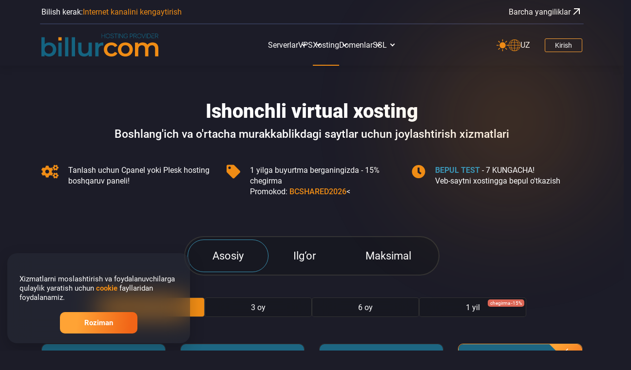

--- FILE ---
content_type: text/html; charset=utf-8
request_url: https://www.billur.com/hosting/index.php?language=uzbek
body_size: 41805
content:
<!doctype html>
<html lang="uz">
<head>

    <meta charset="utf-8" />
<meta http-equiv="X-UA-Compatible" content="IE=edge">
<meta name="viewport" content="width=device-width, initial-scale=1, shrink-to-fit=no">


    <meta name="description" content="Buyurtma bering va bepul xostingni sinab ko'ring! Saytni O'zbekistonda sinab ko'rish uchun 7 kun. Toshkentdagi eng kuchli va tasdiqlangan hosting serverlari.">
    <meta name="keywords" content="O'zbekistonda domenlar, SSL, umumiy xosting, VPS, serverlar, serverlarni joylashtirish va ijaraga berish, sayt yaratuvchisi, litsenziyalarni ijaraga olish, server ma'muriyati.">

    <meta property="og:url" content="https://billur.com" />
    <meta property="og:type" content="website" />
    <meta property="og:title" content="Toshkentda xosting. Bepul hosting 7 kun | BILLURCOM"/>
    <meta property="og:description" content="Buyurtma bering va bepul xostingni sinab ko'ring! Saytni O'zbekistonda sinab ko'rish uchun 7 kun. Toshkentdagi eng kuchli va tasdiqlangan hosting serverlari." />


<meta property="og:image"              content="https://billur.com/templates/billurcom/assets/images/banner.png" />
<meta property="og:site_name"          content="BillurCOM" />
<meta name="robots"                    content="index, follow">

    <title>Toshkentda xosting. Bepul hosting 7 kun | BILLURCOM</title>
<!--Favicon-->
<link rel="shortcut icon" type="image/x-icon" href="/templates/billurcom/assets/images/favicon.ico"/>

<!--Custom CSS-->
<link href="/templates/twenty-one/css/all.min.css?v=c68c10" rel="stylesheet">
<link href="/templates/twenty-one/css/theme.min.css?v=c68c10" rel="stylesheet">
<link href="/assets/css/fontawesome-all.min.css" rel="stylesheet">

<link rel="stylesheet" href="/templates/billurcom/assets/css/swiper-bundle.min.css">
<link rel="stylesheet" href="/templates/billurcom/assets/css/iziToast.min.css">
<link rel="stylesheet" href="/templates/billurcom/assets/css/nouislider.min.css">
<link rel="stylesheet" href="/templates/billurcom/assets/css/jquery.fancybox.min.css">
<link rel="stylesheet" href="/templates/billurcom/assets/css/glowCookies.css">
<link rel="stylesheet" href="/templates/billurcom/assets/css/glowCookies.min.css">
<link rel="stylesheet" href="/templates/billurcom/assets/css/select2.min.css">
<link rel="stylesheet" href="/templates/billurcom/assets/css/datepicker.min.css">
<link rel="stylesheet" href="/templates/billurcom/assets/css/main.css">
<link rel="stylesheet" href="/templates/billurcom/assets/css/media.css">
<link rel="stylesheet" type="text/css" href="/templates/billurcom/ssl/styles/survey.css">


<script>
    function setTheme(theme) {
        localStorage.setItem('theme', theme);
        document.documentElement.className = theme;
    }
    setTheme(localStorage.getItem('theme') || 'theme-dark');
</script>

<script>
    var csrfToken = '5b715085d598a064dc82f865d7d0d4a1e0919c6b',
        markdownGuide = 'Markdown ko\'rsatmalari',
        locale = 'en',
        saved = 'sohraneno',
        saving = 'avtosohranienie',
        whmcsBaseUrl = "";
    </script>
<script src="/templates/twenty-one/js/scripts.min.js?v=c68c10"></script>


    
        <script type="application/ld+json">

            {
                "@context": "https://schema.org",
                "@type": "LocalBusiness",
                "name": "BILLURCOM",
                "image": "https://www.billur.com/templates/HostHub-child/assets/images/logo.svg",
                "url": "https://billur.com/",
                "telephone": "+998 71 237 55 55",
                "address": {
                    "@type": "PostalAddress",
                    "streetAddress": "Toshkent, Abdulla Qahhor ko‘chasi, 26-uy",
                    "addressLocality": "Toshkent",
                    "postalCode": "100100",
                    "addressCountry": "UZ"
                },
                "geo": {
                    "@type": "GeoCoordinates",
                    "latitude": 41.284174,
                    "longitude": 69.258518
                },
                "openingHoursSpecification": [
                    {
                        "@type": "OpeningHoursSpecification",
                        "dayOfWeek": [
                            "Monday",
                            "Tuesday",
                            "Wednesday",
                            "Thursday",
                            "Friday"
                        ],
                        "opens": "08:00",
                        "closes": "20:00"
                    }
                ]
            }

        </script>

    

    
    <link rel="preload" as="image" href="/templates/billurcom/assets/images/hero_bg.webp" type="image/webp">
    <link rel="preload" as="image" href="/templates/billurcom/assets/images/logo.svg" type="image/svg">
    <style>
        .hero {
            padding: 30px 0 80px 0;
            position: relative;
        }
        .hero-img{
            padding: 20px;
            border-radius: 20px;
            border: 1px solid #ef8c15;
            box-shadow: 0 4px 15px 0 rgb(239 140 21 / 0.4);
            margin: 15px 0;
            width: 90%;
            height: 500px;
        }
        .hero-img img{
            border-radius: 20px;
        }
        .hero::before {
            content: "";
            position: absolute;
            right: -30%;
            top: 0;
            width: 1015px;
            height: 1015px;
            border-radius: 50%;
            background: #176683;
            filter: blur(450px);
        }
        .hero .swiper-pagination {
            display: flex;
            bottom: 0;
            gap: 0 10px;
        }
        .hero .swiper-pagination-bullet {
            width: 20px;
            height: 20px;
            background: #605c6d;
        }
        .hero .swiper-pagination-bullet.swiper-pagination-bullet-active {
            background: #3b94b5;
        }
        .hero .slide_image img {
            max-width: 100%;
            max-height: 530px;
            object-fit: cover;
            object-position: center;
        }
        .hero .slide_texts {
            flex: 0 0 auto;
            width: calc(55% - 15px);
        }
        .hero .slide_image {
            flex: 0 0 auto;
            width: calc(46% - 15px);
            display: flex;
            align-items: center;
            justify-content: center;
        }
        .hero .slide_texts .title {
            color: var(--color-primary);
            font-size: 40px;
            font-style: normal;
            font-weight: 800;
            line-height: normal;
            margin-bottom: 35px;
            display: flex;
            flex-direction: column;
            gap: 20px;
        }
        .hero .slide_texts .title span{
            color: #ef8c15;
        }
        .hero .test_btn {
            font-size: 15px;
            display: block;
            color: #fff;
            width: fit-content;
            font-style: normal;
            font-weight: 700;
            line-height: normal;
            border-radius: 16px 5px;
            background: #146480;
            box-shadow: 0 4px 12px 0 rgb(0 0 0 / 0.15);
            padding: 12px 18px;
            margin-bottom: 30px;
        }
        .hero .test_btn button{
            outline: none;
            border: none;
            background: transparent;
        }
        .hero .slide_texts .subtitle {
            font-size: 18px;
            font-style: normal;
            transition: none !important;
            font-weight: 500;
            line-height: 28px;
            margin-bottom: 20px;
            }
        .hero .slide_texts .action a {
            padding: 11px 55px;
            color: #fff;
            display: flex;
            align-items: center;
            justify-content: center;
            font-size: 16px;
            font-style: normal;
            font-weight: 500;
            line-height: normal;
            background: #ef8c15;
            border-radius: 5px;
            border: 1px solid #ef8c15;
            transition: 0.3s all ease;
            box-shadow: 0 4px 12px 0 rgb(0 0 0 / 0.15);
            width: max-content;
        }
        .theme-light .hero .slide_texts .action a,
        .theme-light .all-news_btn{
            color: #000;
        }
        .hero .slide_texts .action a:hover,
        .theme-light .all-news_btn:hover{
            color: #fff;
            background: #ef8c15;
        }
        .services {
            margin-bottom: 40px;
            padding: 0 !important;
            position: relative;
        }
        .services::before {
            content: "";
            position: absolute;
            border-radius: 50%;
            width: 400px;
            height: 400px;
            opacity: 0.3;
            background: #f18e17;
            top: 0;
            bottom: 0;
            left: 0;
            margin: auto;
            filter: blur(450px);
        }
        .services .section_title {
            margin-bottom: 30px;
        }
        .services .service_card {
            text-align: center;
            border-radius: 10px;
            border: 1px solid rgb(55 55 55 / 0.9);
            background: rgb(19 21 24 / 0.4);
            backdrop-filter: blur(24.5px);
            padding: 30px 20px;
        }
        .services .services_row {
            gap: 30px 0;
        }
        .services_row .service_card {
            height: 100%;
            display: flex;
            flex-direction: column;
            justify-content: space-between;
            transition: 0.3s all ease;
        }
        .services_row .service_card:hover {
            transform: translateY(-2px);
            box-shadow: 0 2px 5px 0 rgb(0 0 0 / 0.25);
        }

        @media all and (max-width: 1400px){
            .hero::before {
                width: 800px;
                height: 800px;
                right: -50%;
            }
            .hero .slide_texts {
                width: calc(46% - 25px);
            }
            .hero .slide_texts .title {
                font-size: 38px;
            }
            .hero .slide_image{
                width: calc(52% - 15px);
            }
            .hero .news{
                justify-content: center;
            }
            .services .services_row {
                gap: 24px 0;
            }
        }
        @media all and (max-width: 1200px){
            .hero-img{
                height: unset;
            }
            .hero .swiper {
                padding-bottom: 50px;
            }
            .hero .swiper-pagination {
                justify-content: center;
                bottom: 0;
            }
            .hero::before {
                width: 700px;
                height: 700px;
                right: -50%;
            }
            .hero .slide_texts .title {
                font-size: 36px;
            }
            .header_menu .header_row .logo img {
                width: 200px;
            }
            .hero .slide_texts {
                width: calc(50% - 10px);
            }
            .hero .slide_image {
                width: calc(50% - 10px);
                display: flex;
                align-items: center;
                justify-content: center;
            }
            .hero .test_btn {
                display: block;
                width: fit-content;
                position: static;
                margin-top: 8px;
            }
            .hero .slide_image img {
                max-height: 420px;
            }
            .services::before {
                width: 350px;
                height: 350px;
            }
            .services {
                margin-bottom: 60px;
            }
            .domains_search ul {
                gap: 0 20px;
            }
            .domains_search ul li {
                font-size: 20px;
            }
            .domains_search ul li::before {
                right: -12px;
            }
            .domains_search .domains_row .domains_header {
                gap: 0 25px;
            }
            .domains_search .domains_row {
                padding: 25px 20px;
            }
            .domains_search .more_btn a {
                font-size: 20px;
            }
        }
        @media all and (max-width: 992px){
            .hero {
                display: none;
            }
            .hero .row {
                gap: 20px 0;
            }
            .hero .swiper-pagination-bullet {
                width: 12px;
                height: 12px;
            }
            .hero .slide_item {
                flex-direction: column;
                gap: 20px 0;
            }
            .hero .slide_item > div {
                width: 100%;
            }
            .hero .hero_image {
                display: flex;
                align-items: center;
                justify-content: center;
            }
            .hero .hero_image img {
                width: 60%;
            }
            .hero .slide_texts .title {
                line-height: 140%;
                max-width: 80%;
                font-size: 32px;
            }
            .hero .slide_texts .subtitle {
                max-width: 80%;
                margin-bottom: 20px;
                font-size: 16px;
            }
            .hero .slide_texts .action a {
                padding: 12px 40px;
            }
            .hero .swiper {
                padding-bottom: 40px;
            }
            .hero .swiper-pagination {
                justify-content: center;
                bottom: 0;
            }
            .services .services_row > div{
                order: 2;
            }
            .services .services_row .domain_block{
                order: 1;
            }
            .services {
                margin-bottom: 40px;
            }
            .services::before {
                width: 300px;
                height: 300px;
            }
            .domains_search ul li {
                font-size: 18px;
            }
            .domains_search ul li .price {
                font-size: 18px;
            }
            .domains_search .domains_row .domains_header {
                flex-direction: column;
                gap: 10px 0;
            }
            .domains_search ul li::before {
                display: none;
            }
        }
        @media all and (max-width: 768px){
            .hero .slide_image img {
                max-height: 360px;
            }
            .hero .slide_texts .title {
                max-width: 90%;
                font-size: 28px;
            }
            .hero .slide_texts .title br {
                display: none;
            }
            .hero .test_btn {
                display: block;
                width: fit-content;
                position: static;
                margin-top: 10px;
                font-size: 14px;
            }
            .domains_search form button svg {
                display: none;
            }
            .domains_search.domains form button.whois_btn, .domains_search.homepage form button.whois_btn{
                font-size: 14px;
            }
            .domains_search form button{
                font-size: 14px;
            }
            .domains_search ul li .domain_badge {
                top: -18px;
            }
            .domains_search ul {
                gap: 30px 0;
            }
            .domains_search ul li {
                flex: 0 0 auto;
                width: calc(50% - 10px);
            }
            .domains_search form button {
                padding: 0 10px;
            }
            .domains_search form input {
                padding-right: 120px;
                padding-left: 20px;
            }
            #domains_search .result .title {
                font-size: 16px;
                padding: 20px;
            }
            #domains_search .result .search_content {
                padding: 20px;
            }
            #domains_search #generatePdf {
                font-size: 15px;
                padding: 8px 10px;
            }
            .domains_search .more_btn a {
                font-size: 18px;
            }
            .domains_search ul li {
                font-size: 18px;
            }
            .domains_search ul li .price {
                font-size: 18px;
            }
        }
        @media all and (max-width: 576px){
            
            .hero::before {
                display: none !important;
            }
            html.theme-light .hero::before {
                width: 150px;
                height: 150px;
                right: 0;
                left: 0;
            }
            .hero .swiper {
                padding-bottom: 35px;
            }
            .hero .slide_texts .action a {
                font-size: 15px;
            }
            .hero .slide_texts .subtitle {
                max-width: 100%;
                font-size: 16px;
            }
            .hero::before {
                width: 600px;
                height: 600px;
                right: -300px;
            }
            .hero {
                padding-top: 40px;
            }
            .hero .slide_texts .title {
                max-width: 100%;
                font-size: 24px;
            }
            .services::before{
                display: none !important;
            }
            .domains_search form input::placeholder {
                font-size: 13px;
            }
            .domains_search ul li .domain_badge {
                font-size: 10px;
            }
            .domains_search form .check_btn span{
                font-size: 12px;
            }
            .domains_search ul {
                flex-wrap: wrap;
                gap: 30px 0;
                justify-content: space-between;
            }
            .domains_search .more_btn a {
                font-size: 14px;
            }
            .domains_search form input {
                height: 40px;
                font-size: 14px;
            }
            .domains_search form input::placeholder {
                font-size: 14px;
            }
            .domains_search ul li {
                flex: 0 0 auto;
                font-size: 16px;
                width: calc(50% - 10px);
            }
            .domains_search ul li .price {
                font-size: 16px;
            }
            .domains_search ul li:nth-child(2)::before {
                display: none;
            }
            .domains_search .domains_row .domains_header {
                gap: 5px 0;
                margin-bottom: 20px;
            }
            .domains_search ul li:last-child {
                text-align: center;
            }
        }
    </style>

</head>
<body data-phone-cc-input="1">

    

    <div class="wrapper">

                    <header>
                <div class="header_top">
                    <div class="container">
                        <div class="row top_row">
                            <div class="col-md-7 col-sm-8 col-6">
                                <!-- <ul class="social_links d-flex align-items-center d-block d-sm-none">
                                    <li>
                                        <a href="https://www.facebook.com/billurcom" target="_blank" rel="noopener">
                                            <svg class="facebook-icon" width="30" height="30" viewBox="0 0 30 30" fill="none" xmlns="http://www.w3.org/2000/svg">
                                                <g clip-path="url(#clip0_91_3922)">
                                                <path d="M15 30C23.2843 30 30 23.2843 30 15C30 6.71573 23.2843 0 15 0C6.71573 0 0 6.71573 0 15C0 23.2843 6.71573 30 15 30Z" fill="#444972"/>
                                                <path d="M18.7708 15.5871H16.0943V25.3928H12.039V15.5871H10.1104V12.141H12.039V9.91095C12.039 8.31624 12.7965 5.81909 16.1304 5.81909L19.1342 5.83166V9.1767H16.9547C16.5972 9.1767 16.0945 9.35531 16.0945 10.116V12.1442H19.1251L18.7708 15.5871Z" fill="white"/>
                                                </g>
                                                <defs>
                                                <clipPath id="clip0_91_3922">
                                                <rect width="30" height="30" fill="white"/>
                                                </clipPath>
                                                </defs>
                                            </svg>
                                        </a>
                                    </li>
                                    <li>
                                        <a href="https://t.me/billurcomchatbot" target="_blank" rel="noopener">
                                            <svg class="telegram-icon" width="30" height="30" viewBox="0 0 30 30" fill="none" xmlns="http://www.w3.org/2000/svg">
                                                <g clip-path="url(#clip0_91_3926)">
                                                <path d="M15 30C23.2843 30 30 23.2843 30 15C30 6.71573 23.2843 0 15 0C6.71573 0 0 6.71573 0 15C0 23.2843 6.71573 30 15 30Z" fill="#444972"/>
                                                <path d="M6.86383 14.675L21.3263 9.09877C21.9976 8.85627 22.5838 9.26252 22.3663 10.2775L22.3676 10.2763L19.9051 21.8775C19.7226 22.7 19.2338 22.9 18.5501 22.5125L14.8001 19.7488L12.9913 21.4913C12.7913 21.6913 12.6226 21.86 12.2351 21.86L12.5013 18.0438L19.4513 11.765C19.7538 11.4988 19.3838 11.3488 18.9851 11.6138L10.3963 17.0213L6.69383 15.8663C5.89008 15.6113 5.87258 15.0625 6.86383 14.675Z" fill="white"/>
                                                </g>
                                                <defs>
                                                <clipPath id="clip0_91_3926">
                                                <rect width="30" height="30" fill="white"/>
                                                </clipPath>
                                                </defs>
                                            </svg>
                                        </a>
                                    </li>
                                    <li>
                                        <a href="https://www.instagram.com/billurcom/" target="_blank" rel="noopener">
                                            <svg class="instagram-icon" width="30" height="30" viewBox="0 0 30 30" fill="none" xmlns="http://www.w3.org/2000/svg">
                                                <g clip-path="url(#clip0_91_3929)">
                                                <path d="M5.96007e-07 15C1.32024e-06 6.71573 6.71573 -2.03558e-06 15 -1.31134e-06C23.2843 -5.87108e-07 30 6.71573 30 15C30 23.2843 23.2843 30 15 30C6.71573 30 -1.28227e-07 23.2843 5.96007e-07 15Z" fill="#444972"/>
                                                <path d="M11.4472 7.10522L18.5524 7.10522C19.704 7.10522 20.8085 7.56269 21.6228 8.377C22.4371 9.1913 22.8945 10.2957 22.8945 11.4473L22.8945 18.5526C22.8945 19.7042 22.4371 20.8086 21.6228 21.6229C20.8085 22.4372 19.704 22.8947 18.5524 22.8947L11.4472 22.8947C10.2956 22.8947 9.19113 22.4372 8.37683 21.6229C7.56253 20.8086 7.10506 19.7042 7.10506 18.5526L7.10506 11.4473C7.10506 10.2957 7.56253 9.1913 8.37683 8.377C9.19113 7.56269 10.2956 7.10522 11.4472 7.10522ZM8.48664 17.9289C8.48664 18.8795 8.86426 19.7912 9.53643 20.4633C10.2086 21.1355 11.1203 21.5131 12.0708 21.5131L17.9287 21.5131C18.8793 21.5131 19.791 21.1355 20.4632 20.4633C21.1353 19.7912 21.513 18.8795 21.513 17.9289L21.513 12.071C21.513 11.1204 21.1353 10.2088 20.4632 9.53659C19.791 8.86442 18.8793 8.4868 17.9287 8.4868L12.0708 8.4868C11.1203 8.4868 10.2086 8.86442 9.53643 9.53659C8.86426 10.2088 8.48664 11.1204 8.48664 12.071L8.48664 17.9289Z" fill="white"/>
                                                <path d="M12.1204 12.15L12.1579 12.1125L12.1895 12.0809C12.9357 11.3373 13.9464 10.9199 15 10.9204C15.532 10.924 16.0581 11.0324 16.5482 11.2394C17.0383 11.4464 17.4829 11.748 17.8564 12.1268C18.2299 12.5057 18.5252 12.9544 18.7252 13.4474C18.9253 13.9404 19.0263 14.468 19.0224 15C19.0232 16.0797 18.5976 17.1161 17.8381 17.8836C17.4662 18.2601 17.0229 18.5587 16.5343 18.762C16.0456 18.9653 15.5213 19.0693 14.9921 19.0678C14.1982 19.0511 13.4263 18.8038 12.7706 18.356C12.1148 17.9082 11.6035 17.2793 11.2991 16.5459C10.9946 15.8125 10.9102 15.0064 11.056 14.2258C11.2019 13.4453 11.5717 12.724 12.1204 12.15ZM15 17.6763C15.5308 17.6838 16.0519 17.5332 16.4969 17.2436C16.942 16.9541 17.2908 16.5388 17.4992 16.0504C17.7075 15.5621 17.7659 15.0229 17.6669 14.5013C17.5679 13.9797 17.316 13.4993 16.9432 13.1212C16.5705 12.7432 16.0937 12.4845 15.5736 12.3782C15.0534 12.2719 14.5134 12.3226 14.0222 12.524C13.5309 12.7255 13.1107 13.0684 12.8149 13.5093C12.5192 13.9502 12.3612 14.4691 12.3612 15C12.3586 15.349 12.4248 15.6952 12.556 16.0186C12.6872 16.342 12.8809 16.6364 13.126 16.885C13.371 17.1335 13.6627 17.3314 13.9842 17.4671C14.3058 17.6029 14.6509 17.674 15 17.6763Z" fill="white"/>
                                                <path d="M9.78354 10.733C9.7825 10.8596 9.80645 10.9852 9.85402 11.1026C9.90158 11.22 9.97183 11.3268 10.0607 11.417C10.1497 11.5072 10.2555 11.579 10.3722 11.6283C10.4889 11.6775 10.6141 11.7033 10.7408 11.704C10.8664 11.704 10.9907 11.679 11.1066 11.6305C11.2224 11.5821 11.3275 11.5111 11.4158 11.4218C11.5495 11.2861 11.6404 11.1142 11.6774 10.9273C11.7143 10.7405 11.6955 10.5469 11.6234 10.3706C11.5514 10.1942 11.4291 10.043 11.2719 9.93547C11.1146 9.82798 10.9293 9.76901 10.7388 9.76587C10.5159 9.76583 10.3 9.84406 10.1289 9.98692L10.1092 10.0067C10.0774 10.0326 10.0483 10.0617 10.0224 10.0935L10.0006 10.1172C9.85937 10.2912 9.78266 10.5088 9.78354 10.733Z" fill="white"/>
                                                </g>
                                                <defs>
                                                <clipPath id="clip0_91_3929">
                                                <rect width="30" height="30" fill="white" transform="matrix(-1 -8.74228e-08 -8.74228e-08 1 30 0)"/>
                                                </clipPath>
                                                </defs>
                                            </svg>
                                                                                                                                </a>
                                    </li>
                                    <li>
                                        <a href="https://x.com/billur_official" target="_blank" rel="noopener">
                                           <svg class="twitter-icon" width="30" height="30" viewBox="0 0 30 30" fill="none" xmlns="http://www.w3.org/2000/svg">
                                                <g clip-path="url(#clip0)">
                                                <circle cx="15" cy="15" r="15" fill="#444972"/>
                                                <g transform="translate(2.96, 3)">
                                                    <path fill="white" d="M18.244 2.25h3.308l-7.227 8.26 8.502 11.24H16.17l-5.214-6.817L4.99 21.75H1.68l7.73-8.835L1.254 2.25H8.08l4.713 6.231zm-1.161 17.52h1.833L7.084 4.126H5.117z"/>
                                                </g>
                                                </g>
                                                <defs>
                                                <clipPath id="clip0">
                                                    <rect width="30" height="30" fill="white"/>
                                                </clipPath>
                                                </defs>
                                            </svg>
                                        </a>
                                    </li>
                                </ul>
                                <div class="search_panel">
                                    <form class="domains_search" action="/domainchecker.php" method="get">
                                        <input type="text" name="domain" placeholder="Eng yaxshi domenni tanlang" required>
                                        <div class="buttons">
                                            <button type="submit" class="check_btn">
                                                <svg xmlns="http://www.w3.org/2000/svg" width="27" height="27" viewBox="0 0 27 27" fill="none">
                                                    <path d="M23.0057 22.2104L18.6111 17.8158C19.9599 16.2777 20.7041 14.3315 20.7041 12.2667C20.7041 10.0129 19.8263 7.89417 18.2327 6.3006C16.6392 4.70703 14.5204 3.82922 12.2666 3.82922C10.0128 3.82922 7.89404 4.70703 6.30048 6.3006C4.70691 7.89417 3.8291 10.0129 3.8291 12.2667C3.8291 14.5206 4.70691 16.6393 6.30048 18.2328C7.89404 19.8264 10.0128 20.7042 12.2666 20.7042C14.3314 20.7042 16.2776 19.96 17.8157 18.6112L22.2103 23.0059C22.3202 23.1157 22.4641 23.1707 22.608 23.1707C22.752 23.1707 22.8959 23.1157 23.0057 23.0059C23.2255 22.7861 23.2255 22.4302 23.0057 22.2104ZM7.09589 17.4374C5.7149 16.0562 4.9541 14.2198 4.9541 12.2667C4.9541 10.3136 5.7149 8.47726 7.09589 7.09601C8.47714 5.71503 10.3135 4.95422 12.2666 4.95422C14.2197 4.95422 16.0561 5.71503 17.4373 7.09601C18.8183 8.47726 19.5791 10.3136 19.5791 12.2667C19.5791 14.2198 18.8183 16.0562 17.4373 17.4374C16.0561 18.8184 14.2197 19.5792 12.2666 19.5792C10.3135 19.5792 8.47714 18.8184 7.09589 17.4374Z" fill="white"/>
                                                </svg>
                                                <span>Tekshirish</span>
                                            </button>
                                        </div>
                                    </form>

                                                                                                                        <div class="uz_price" style="visibility: hidden;">
                                                <span class="domain_name"><p>Domenlar</p> .uz</span>

                                                <span class="price">
                                                    27,000
                                                </span>
                                                <span class="date">
                                                    so'm/yiliga
                                                </span>
                                                                                            </div>
                                                                                                                                                                                                                                                                                                                                                                                                                                                                                                                                                                                                                                                                                                                                                                                                                                                                                                                                                                                                                                                                                                                                                                                                                                                                                                                                                                                                                                                                                                                                                                                                                                                                                                                                                                                                                                                                                                                                                                                                                                                                                                                                                                                                                                                                                                                                                                                                                                                                                                                                                                                                                                                                                                                                                                                                                                                                                                                                                                                                                                                                                                                                                                                                                                                                                                                                                                                                                                                                                                                                                                                                                                                                                                                                                                                                                                                                                                                                                                                                                                                                                                                                                                                                                                                                                                                                                                                                                                                                                                                                                                                                                                                                                                                                                                                                                                                                                                                                                                                                                                                                                                                                                                                                                                                                                                                                                                                                                                                                                                                                                                                                                                                                                                                                                                                                                                                                                                                                                                                                                                                                                                                                                                                                                                                                                                                                                                                                                                                                                                                                                                                                                                                                                                                                                                                                                                                                                                                                                                                                                                                                                                                                                                                                                                                                                                                                                                                                                                                                                                                                                                                                                                                                                                                                                                                                                                                                                                                                                                                                                                                                                                                                                                                                                                                                                                                                                                                                                                                                                                                                                                                                                                                                                                                                                                                                                                                                                                                                                                                                                                                                                                                                                                                                                                                                                                                                                                                                                                                                                                                                                                                                                                                                                                                                                                                                                                                                                                                                                                                                                                                                                                                                                                                                                                                                                                                                                                                                                                                                                                                                                                                                                                                                                                                                                                                                                                                                                                                                                                                                                                                                                                                                                                                                                                                                                                                                                                                                                                                                                                                                                                                                                                                                                                                                                                                                                                                                                                                                                                                                                                                                                                                                                                                                                                                                                                                                                                                                                                                                                                                                                                                                                                                                                                                                                                                                                                                                                                                                                                                                                                                                                                                                                                                                                                                                                                                                                                                                                                                                                                                                                                                                                                                                                                                                                                                                                                                                                                                                                                                                                                                                                                                                                                                                                                                                                                                                                                                                                                                                                                                                                                                                                                                                                                                                                                                                                                                                                                                                                                                                                                                                                                                                                                                                                                                                                                                                                                                                                                                                                                                                                                                                                                                                                                                                                                                                                                                                                                                                                                                                                                                                                                                                                                                                                                                                                                                                                                                                                                                                                                                                                                                                                                                                                                                                                                                                                                                                                                                                                                                                                                                                                                                                                                                                                                                                                                                                                                                                                                                                                                                                                                                                                                                                                                                                                                                                                                                                                                                                                                                                                                                                                                                                                                                                                                                                                                                                                                                                                                                                                                                                                                                                                                                                                                                                                                                                                                                                                                                                                                                                                                                                                                                                                                                                                                                                                                                                                                                                                                                                                                                                                                                                                                                                                                                                                                                                                                                                                                                                                                                                                                                                                                                                                                                                                                                                                                                                                                                                                                                                                                                                                                                                                                                                                                                                                                                                                                                                                                                                                                                                                                                                                                                                                                                                                                                                                                                                                                                                                                                                                                                                                                                                                                                                                                                                                                                                                                                                                                                                                                                                                                                                                                                                                                                                                                                                                                                                                                                                                                                                                                                                                                                                                                                                                                                                                                                                                                                                                                                                                                                                                                                                                                                                                                                                                                                                                                                                                                                                                                                                                                                                                                                                                                                                                                                                                                                                                                                                                                                                                                                                                                                                                                                                                                                                                                                                                                                                                                                                                                                                                                                                                                                                                                                                                                                                                                                                                                                                                                                                                                                                                                                                                                                                                                                                                                                                                                                                                                                                                                                                                                                                                                                                                                                                                                                                                                                                                                                                                                                                                                                                                                                                                                                                                                                                                                                                                                                                                                                                                                                                                                                                                                                                                                                                                                                                                                                                                                                                                                                                                                                                                                                                                                                                                                                                                                                                                                                                                                                                                                                                                                                                                                                                                                                                                                                                                                                                                                                                                                                                                                                                                                                                                                                                                                                                                                                                                                                                                                                                                                                                                                                                                                                                                                                                                                                                                                                                                                                                                                                                                                                                                                                                                                                                                                                                                                                                                                                                                                                                                                                                                                                                                                                                                                                                                                                                                                                                                                                                                                                                                                                                                                                                                                                                                                                                                                                                                                                                                                                                                                                                                                                                                                                                                                                                                                                                                                                                                                                                                                                                                                                                                                                                                                                                                                                                                                                                                                                                                                                                                                                                                                                                                                                                                                                                                                                                                                                                                                                                                                                                                                                                                                                                                                                                                                                                                                                                                                                                                                                                                                                                                                                                                                                                                                                                                                                                                                                                                                                                                                                                                                                                                                                                                                                                                                                                                                                                                                                                                                                                                                                                                                                                                                                                                                                                                                                                                                                                                                                                                                                                                                                                                                                                                                                                                                                                                                                                                                                                                                                                                                                                                                                                                                                                                                                                                                                                                                                                                                                                                                                                                                                                                                                                                                                                                                                                                                                                                                                                                                                                                                                                                                                                                                                                                                                                                                                                                                                                                                                                                                                                                                                                                                                                                                                                                                                                                                                                                                                                                                                                                                                                                                                                                                                                                                                                                                                                                                                                                                                                                                                                                                                                                                                                                                                                                                                                                                                                                                                                                                                                                                                                                                                                                                                                                                                                                                                                                                                                                                                                                                                                                                                                                                                                                                                                                                                                                                                                                                                                                                                                                                                                                                                                                                                                                                                                                                                                                                                                                                                                                                                                                                                                                                                                                                                                                                                                                                                                                                                                                                                                                                                                                                                                                                                                                                                                                                                                                                                                                                                                                                                                                                                                                                                                                                                                                                                                                                                                                                                                                                                                                                                                                                                                                                                                                                                                                                                                                                                                                                                                                                                                                                                                                                                                                                                                                                                                                                                                                                                                                                                                                                                                                                                                                                                                                                                                                                                                                                                                                                                                                                                                                                                                                                                                                                                                                                                                                                                                                                                                                                                                                                                                                                                                                                                                                                                                                                                                                                                                                                                                                                                                                                                                                                                                                                                                                                                                                                                                                                                                                                                                                                                                                                                                                                                                                                                                                                                                                                                                                                                                                                                                                                                                                                                                                                                                                                                                                                                                                                                                                                                                                                                                                                                                                                                                                                                                                                                                                                                                                                                                                                                                                                                                                                                                                                                                                                                                                                                                                                                                                                                                                                                                                                                                                                                                                                                                                                                                                                                                                                                                                                                                                                                                                                                                                                                                                                                                                                                                                                                                                                                                                                                                                                                                                                                                                                                                                                                                                                                                                                                                                                                                                                                                                                                                                                                                                                                                                                                                                                                                                                                                                                                                                                                                                                                                                                                                                                                                                                                                                                                                                                                                                                                                                                                                                                                                                                                                                                                                                                                                                                                                                                                                                                                                                                                                                                                                                                                                                                                                                                                                                                                                                                                                                                                                                                                                                                                                                                                                                                                                                                                                                                                                                                                                                                                                                                                                                                                                                                                                                                                                                                                                                                                                                                                                                                                                                                                                                                                                                                                                                                                                                                                                                                                                                                                                                                                                                                </div> -->

                                                                                                                                                                                            <div class="header-news">
                                            <p>Bilish kerak:</p>
                                            <a href="/announcements/790">
                                                Internet kanalini kengaytirish
                                            </a>
                                        </div>
                                                                    
                            </div>
                            <div class="col-md-5 col-sm-4 col-6">
                                <div class="right_items">
				                    
                                    
                                    <a href="/announcements" class="all-news">Barcha yangiliklar
                                        <svg xmlns="http://www.w3.org/2000/svg" width="24" height="24"><path d="M7 7h8.586L5.293 17.293l1.414 1.414L17 8.414V17h2V5H7v2z"/></svg>
                                    </a>
                                </div>
                            </div>
                        </div>
                    </div>
                </div>
                <div class="header_menu">
                    <div class="container">
                        <div class="header_row">

                            <div class="d-flex items-center gap-1">
                                <div class="modal_btn d-lg-none">
                                    <svg width="24px" height="24px" viewBox="0 0 12 12" enable-background="new 0 0 12 12" id="Слой_1">
                                        <g>
                                            <rect fill="currentColor" height="1" width="11" x="0.5" y="5.5"/>
                                            <rect fill="currentColor" height="1" width="11" x="0.5" y="2.5"/>
                                            <rect fill="currentColor" height="1" width="11" x="0.5" y="8.5"/>
                                        </g>
                                    </svg>
                                </div>

                                <div class="logo">
                                    <a href="https://www.billur.com/">
                                        <img src="/templates/billurcom/assets/images/logo.svg" alt="logo" width="150px" loading="eager">
                                    </a>
                                </div>
                            </div>
                            
                                                        
                            <nav class="d-none d-lg-block">
                                <ul class="menu_list d-flex align-items-center">
                                    <li class="">
                                        <a href="#" class="main_link dropdown_nav">
                                            Serverlar
                                        </a>
                                        <ul class="dropdown">
                                            <li>
                                                <a href="/servers/" class="">
                                                    <p>Maxsus serverlar</p>
                                                    <div class="custom_badge ai">
                                                        -10% chegirma
                                                    </div>
                                                </a>
                                            </li>
                                            <li>
                                                <a href="/servers?a=gpu" class="">
                                                    GPU serverlari
                                                </a>
                                            </li>
                                            <li>
                                                <a href="/servers?a=1c" class="">
                                                    1C serverlari
                                                </a>
                                            </li>
                                                                                                                                    <li>
                                                <a href="/servers?a=storage" class="">
                                                    SD serverlar
                                                </a>
                                            </li>
                                            <li>
                                                <a href="/servers?a=frequency" class="">
                                                    Yuqori chastotali serverlar
                                                </a>
                                            </li>
                                            <li>
                                                <a href="/servers?a=games" class="">
                                                    O‘yin serverlari
                                                </a>
                                            </li>
                                            <li>
                                                <a href="/servers-on-premise/" class="">
                                                    Tanlangan On-Premise serverlari
                                                </a>
                                            </li>
                                            <li>
                                                <a href="/colocation/" class="">
                                                    Colocation serverini joylashtirish
                                                </a>
                                            </li>
                                            <li>
                                                <a href="/racks/" class="">
                                                    Ustunlar ijarasi
                                                    <div class="custom_badge soon">
                                                        Yangilik
                                                    </div>
                                                </a>
                                            </li>
                                                                                        <li>
                                                <a href="/server-administration/" class="">
                                                    Serverlarni boshqarish va xizmat ko'rsatish
                                                </a>
                                            </li>
                                            <li>
                                                <a href="/licences/" class="">
                                                    Plesk va cPanel litsenziyalari ijarasi
                                                </a>
                                            </li>
                                            <li>
                                                <a href="javascript:void(0)" onclick="jivo_api.open(event); return false;">
                                                    <p>Serverni billurcom ga o'tkazish</p>
                                                    <div class="custom_badge">
                                                        Sovg'a sifatida
                                                    </div>
                                                </a>
                                            </li>
                                        </ul>
                                    </li>
                                    <li class="">
                                        <a href="#" class=" main_link dropdown_nav">
                                            VPS
                                        </a>
                                        <ul class="dropdown">
                                            <li>
                                                <a href="/vps/" class=""">
                                                <p>Virtual servarlar</p>
                                                <div class="custom_badge ai">
                                                    Bepul test <br> 7 kun!
                                                </div>
                                                </a>
                                            </li>
                                                                                        <li><a href="/vps/?a=add&panel=cpanel" class="">
                                                    VPS bilan CPANEL
                                                </a></li>
                                            <li><a href="/vps/?a=add&panel=plesk" class="">VPS bilan PLESK</a></li>
                                            <li>
                                                <a href="/vps/?a=add&panel=plesk" class="">VPS uchun DOCKER
                                                </a>
                                            </li>
                                            <li>
                                                <a href="/vps/?&oc=nothing&tarif=vps2" class="">VPS uchun BitrixVM</a>
                                            </li>
                                            <li>
                                                <a href="/vps/?&tarif=vps1" class="">VPS uchun Telegram-bot</a>
                                            </li>
                                                                                        <li>
                                                <a href="/licences/" class="">
                                                    Plesk va cPanel litsenziyalari ijarasi
                                                </a>
                                            </li>
                                            <li>
                                                <a href="/server-administration/" class="">
                                                    Serverlarni boshqarish va xizmat ko'rsatish
                                                </a>
                                            </li>
                                            <li>
                                                <a href="javascript:void(0)" onclick="jivo_api.open(event); return false;">
                                                    <p>VPSni va VDSNI billurcom ga o'tkazish</p>
                                                    <div class="custom_badge">
                                                        Sovg'a sifatida
                                                    </div>
                                                </a>
                                            </li>
                                        </ul>
                                    </li>
                                    <li class="opened">
                                        <a href="#" class="main_link dropdown_nav">
                                            Xosting
                                        </a>
                                        <ul class="dropdown">
                                            <li>
                                                <a href="/hosting/" class="active">
                                                    Umumiy xosting
                                                    <div class="custom_badge ai">
                                                        -15% chegirma
                                                    </div>
                                                </a>
                                            </li>
                                            <li>
                                                <a href="/mail/" class="">
                                                    Korporativ pochta
                                                </a>
                                            </li>
                                            <li>
                                                <a href="/sitebuilder/" class="">
                                                    Sayt konstruktori
                                                    <div class="custom_badge ai">
                                                        AI yordamida
                                                    </div>
                                                </a>
                                            </li>
                                            
                                                                                        <!-- <li>
                                                <a href="/chatbot/" class="">
                                                    <p>Chatbotni tayyor holda ishlab chiqish</p>
                                                    <div class="custom_badge soon">
                                                        Yangilik
                                                    </div>
                                                </a>
                                            </li> -->
                                            <li>
                                                <a href="/hosting/#advanced" id="tarifsForWordpressBtn">
                                                    WordPress uchun xosting 
                                                </a>
                                            </li>
                                            <li>
                                                <a href="/hosting/#maks" id="tarifsForDevsBtn">
                                                    Ishlab chiquvchilar uchun xosting
                                                </a>
                                            </li>
                                            <li>
                                                <a href="javascript:void(0)" onclick="jivo_api.open(event); return false;">
                                                    <p>Xostingni billurcom xizmatiga ko'chirish</p>
                                                    <div class="custom_badge">
                                                        Sovg'a sifatida
                                                    </div>
                                                </a>
                                            </li>
                                        </ul>
                                    </li>
                                    <li class="">
                                        <a href="#" class="main_link dropdown_nav">
                                            Domenlar
                                        </a>
                                        <ul class="dropdown">
                                            <li>
                                                <a href="/domains/" class="">
                                                    <p>Domenni ro'yhatdan o'tkazish</p>
                                                    <div class="custom_badge ai">
                                                        UZBda eng yaxshi narx!
                                                    </div>
                                                </a>
                                            </li>
                                            <li>
                                                <a href="/domain-ai/" class="">
                                                    Domen tanlash
                                                    <div class="custom_badge ai">
                                                        AI yordamida
                                                    </div>
                                                </a>
                                            </li>
                                            <li>
                                                <a href="/domainslist/" class="">
                                                    Domenlarni ommaviy roʻyxatga olish
                                                </a>
                                            </li>
                                                                                        <li>
                                                <a href="/nft/" class="" style="position: relative;">
                                                    Nft domen sertifikati
                                                </a>
                                            </li>
                                            <li>
                                                <a href="/transfer" class="">
                                                    Domenni transfer
                                                </a>
                                            </li>
                                            <li>
                                                <a href="/web-forwarding/" class="">
                                                    Domenni yo'naltirish
                                                </a>
                                            </li>
                                            <li>
                                                <a href="/dnssec/" class="" style="position: relative;">
                                                    DNSSEC domen xavfsizligi
                                                </a>
                                            </li>
                                            <li>
                                                <a href="/auction/" class="" style="position: relative;">
                                                    <p>Domen kim oshdi savdosi</p>
                                                    <div class="custom_badge ai">
                                                        3% gacha keshbek
                                                    </div>
                                                </a>
                                            </li>
                                            <li>
                                                <a href="/whois/" class="" style="position: relative;">
                                                    WHOIS domenni tekshirish
                                                </a>
                                            </li>
                                                                                        <li>
                                                <a href="/reservation/" class="" style="position: relative;">
                                                    Domen bron qilish
                                                    <div class="custom_badge">
                                                        Bepul
                                                    </div>
                                                </a>
                                            </li>
                                        </ul>
                                    </li>
                                    <li class="">
                                        <a href="javascript:;" class=" main_link dropdown_nav">
                                                                                        SSL
                                        </a>
                                        <ul class="dropdown">
                                            <li>
                                                <a href="/ssl/" class="">
                                                    <p>SSL sertifikatlar</p>
                                                    <div class="custom_badge ai">
                                                        -10% chegirma
                                                    </div>
                                                </a>
                                            </li>
                                                                                                                                                                                                                        </ul>
                                    </li>
                                </ul> 
                            </nav>
                            
                            <div class="header_items">
                                
                                <div class="header_actions d-flex align-items-center">

                                    <div class="dark_mode_toggle" title="Mavzuni o'zgartirish">
                                        <svg class="dark" width="28" height="28" viewBox="0 0 25 25" xmlns="http://www.w3.org/2000/svg"><path d="m22.89 18.24a.49.49 0 0 0 -.55-.17 9.4 9.4 0 0 1 -11.46-4.78 9.53 9.53 0 0 1 2.82-11.4.49.49 0 0 0 .17-.55.5.5 0 0 0 -.48-.34 11.38 11.38 0 0 0 -8.39 3.76 11.52 11.52 0 0 0 8.39 19.24 11.37 11.37 0 0 0 9.53-5.18.48.48 0 0 0 -.03-.58zm-9.5 4.76a10.52 10.52 0 0 1 -7.68-17.57 10.39 10.39 0 0 1 6.29-3.33 10.52 10.52 0 0 0 -2 11.61 10.24 10.24 0 0 0 11.27 5.68 10.35 10.35 0 0 1 -7.88 3.61z" fill="#EF8C15"/></svg>
                                        <svg class="light" width="28" height="28" viewBox="0 0 125 125" fill="none" xmlns="http://www.w3.org/2000/svg">
                                            <g clip-path="url(#clip0_1_1762)">
                                                <path d="M62.5 93.75C70.788 93.75 78.7366 90.4576 84.5971 84.5971C90.4576 78.7366 93.75 70.788 93.75 62.5C93.75 54.212 90.4576 46.2634 84.5971 40.4029C78.7366 34.5424 70.788 31.25 62.5 31.25C54.212 31.25 46.2634 34.5424 40.4029 40.4029C34.5424 46.2634 31.25 54.212 31.25 62.5C31.25 70.788 34.5424 78.7366 40.4029 84.5971C46.2634 90.4576 54.212 93.75 62.5 93.75ZM62.5 0C63.536 0 64.5296 0.41155 65.2621 1.14411C65.9947 1.87668 66.4062 2.87025 66.4062 3.90625V19.5312C66.4062 20.5673 65.9947 21.5608 65.2621 22.2934C64.5296 23.0259 63.536 23.4375 62.5 23.4375C61.464 23.4375 60.4704 23.0259 59.7379 22.2934C59.0053 21.5608 58.5938 20.5673 58.5938 19.5312V3.90625C58.5938 2.87025 59.0053 1.87668 59.7379 1.14411C60.4704 0.41155 61.464 0 62.5 0V0ZM62.5 101.562C63.536 101.562 64.5296 101.974 65.2621 102.707C65.9947 103.439 66.4062 104.433 66.4062 105.469V121.094C66.4062 122.13 65.9947 123.123 65.2621 123.856C64.5296 124.588 63.536 125 62.5 125C61.464 125 60.4704 124.588 59.7379 123.856C59.0053 123.123 58.5938 122.13 58.5938 121.094V105.469C58.5938 104.433 59.0053 103.439 59.7379 102.707C60.4704 101.974 61.464 101.562 62.5 101.562ZM125 62.5C125 63.536 124.588 64.5296 123.856 65.2621C123.123 65.9947 122.13 66.4062 121.094 66.4062H105.469C104.433 66.4062 103.439 65.9947 102.707 65.2621C101.974 64.5296 101.562 63.536 101.562 62.5C101.562 61.464 101.974 60.4704 102.707 59.7379C103.439 59.0053 104.433 58.5938 105.469 58.5938H121.094C122.13 58.5938 123.123 59.0053 123.856 59.7379C124.588 60.4704 125 61.464 125 62.5ZM23.4375 62.5C23.4375 63.536 23.0259 64.5296 22.2934 65.2621C21.5608 65.9947 20.5673 66.4062 19.5312 66.4062H3.90625C2.87025 66.4062 1.87668 65.9947 1.14411 65.2621C0.41155 64.5296 0 63.536 0 62.5C0 61.464 0.41155 60.4704 1.14411 59.7379C1.87668 59.0053 2.87025 58.5938 3.90625 58.5938H19.5312C20.5673 58.5938 21.5608 59.0053 22.2934 59.7379C23.0259 60.4704 23.4375 61.464 23.4375 62.5ZM106.695 18.3047C107.428 19.0372 107.839 20.0306 107.839 21.0664C107.839 22.1022 107.428 23.0956 106.695 23.8281L95.6484 34.8828C95.2852 35.2455 94.8542 35.5331 94.3799 35.7292C93.9055 35.9252 93.3972 36.026 92.884 36.0256C91.8474 36.0249 90.8535 35.6124 90.1211 34.8789C89.7584 34.5157 89.4708 34.0847 89.2747 33.6103C89.0787 33.136 88.9779 32.6277 88.9783 32.1144C88.979 31.0778 89.3915 30.084 90.125 29.3516L101.172 18.3047C101.904 17.5724 102.898 17.161 103.934 17.161C104.969 17.161 105.963 17.5724 106.695 18.3047ZM34.875 90.125C35.6073 90.8575 36.0187 91.8509 36.0187 92.8867C36.0187 93.9225 35.6073 94.9159 34.875 95.6484L23.8281 106.695C23.0914 107.407 22.1047 107.801 21.0805 107.792C20.0563 107.783 19.0765 107.372 18.3523 106.648C17.628 105.923 17.2172 104.944 17.2083 103.92C17.1994 102.895 17.5931 101.909 18.3047 101.172L29.3516 90.125C30.0841 89.3927 31.0775 88.9813 32.1133 88.9813C33.1491 88.9813 34.1425 89.3927 34.875 90.125ZM106.695 106.695C105.963 107.428 104.969 107.839 103.934 107.839C102.898 107.839 101.904 107.428 101.172 106.695L90.125 95.6484C89.4134 94.9117 89.0197 93.925 89.0286 92.9008C89.0375 91.8766 89.4483 90.8968 90.1726 90.1726C90.8968 89.4483 91.8766 89.0375 92.9008 89.0286C93.925 89.0197 94.9117 89.4134 95.6484 90.125L106.695 101.172C107.428 101.904 107.839 102.898 107.839 103.934C107.839 104.969 107.428 105.963 106.695 106.695ZM34.875 34.8828C34.1425 35.6151 33.1491 36.0265 32.1133 36.0265C31.0775 36.0265 30.0841 35.6151 29.3516 34.8828L18.3047 23.8281C17.9316 23.4678 17.634 23.0368 17.4293 22.5602C17.2246 22.0836 17.1168 21.571 17.1123 21.0523C17.1078 20.5337 17.2066 20.0193 17.403 19.5392C17.5994 19.0592 17.8895 18.623 18.2563 18.2563C18.623 17.8895 19.0592 17.5994 19.5392 17.403C20.0193 17.2066 20.5337 17.1078 21.0523 17.1123C21.571 17.1168 22.0836 17.2246 22.5602 17.4293C23.0368 17.634 23.4678 17.9316 23.8281 18.3047L34.875 29.3516C35.2388 29.7144 35.5274 30.1455 35.7243 30.6201C35.9212 31.0946 36.0226 31.6034 36.0226 32.1172C36.0226 32.631 35.9212 33.1398 35.7243 33.6143C35.5274 34.0889 35.2388 34.52 34.875 34.8828Z" fill="#EF8C15"/>
                                            </g>
                                            <defs>
                                                <clipPath id="clip0_1_1762">
                                                    <rect width="125" height="125" fill="transparent"/>
                                                </clipPath>
                                            </defs>
                                        </svg>
                                    </div>

                                    <ul class="language" title="Tilni o'zgartirish">
                                        <li>
                                            <div class="dropdown_nav selected d-flex align-items-center">
                                                <svg width="24" height="24" viewBox="0 0 25 25" fill="none" xmlns="http://www.w3.org/2000/svg">
                                                    <g clip-path="url(#clip0_65_39)">
                                                    <path d="M12.5 0C5.59652 0 0 5.59652 0 12.5C0 19.4035 5.59652 25 12.5 25C19.4035 25 25 19.4035 25 12.5C24.9923 5.59977 19.4002 0.00773115 12.5 0ZM23.3107 16.8791L19.7559 17.4925C20.1628 16.0002 20.3825 14.4631 20.41 12.9167H24.1563C24.1093 14.2769 23.823 15.6183 23.3107 16.8791ZM0.843709 12.9167H4.59005C4.61751 14.4631 4.83724 16.0002 5.24414 17.4925L1.68925 16.8791C1.17696 15.6183 0.890706 14.2769 0.843709 12.9167ZM1.68925 8.12093L5.24414 7.50753C4.83724 8.99984 4.61751 10.5369 4.59005 12.0833H0.843709C0.890706 10.7231 1.17696 9.38171 1.68925 8.12093ZM12.9167 6.69006C14.4139 6.70919 15.9074 6.8455 17.3834 7.09798L18.8542 7.35168C19.306 8.88936 19.5492 10.4808 19.577 12.0833H12.9167V6.69006ZM17.5254 6.27665C16.0026 6.01644 14.4615 5.87585 12.9167 5.85673V0.85673C15.3054 1.08622 17.3804 3.27332 18.5563 6.4563L17.5254 6.27665ZM12.0833 5.85673C10.5385 5.87585 8.9978 6.01644 7.47498 6.27665L6.44368 6.45508C7.61963 3.27128 9.69462 1.08337 12.0833 0.854899V5.85673ZM7.61698 7.09798C9.09281 6.8455 10.5861 6.70919 12.0833 6.69006V12.0833H5.42297C5.45085 10.4808 5.69397 8.88936 6.14583 7.35168L7.61698 7.09798ZM5.42297 12.9167H12.0833V18.3099C10.5861 18.2908 9.09261 18.1545 7.61658 17.902L6.14583 17.6483C5.69397 16.1106 5.45085 14.5192 5.42297 12.9167ZM7.47457 18.7233C8.9974 18.984 10.5383 19.1252 12.0833 19.1455V24.1455C9.69462 23.9158 7.61963 21.7287 6.44368 18.5457L7.47457 18.7233ZM12.9167 19.1455C14.4615 19.1252 16.0022 18.984 17.525 18.7233L18.5563 18.5449C17.3804 21.7287 15.3054 23.9166 12.9167 24.1451V19.1455ZM17.383 17.902C15.9072 18.1545 14.4139 18.2908 12.9167 18.3099V12.9167H19.577C19.5492 14.5192 19.306 16.1106 18.8542 17.6483L17.383 17.902ZM20.41 12.0833C20.3825 10.5369 20.1628 8.99984 19.7559 7.50753L23.3107 8.12093C23.823 9.38171 24.1093 10.7231 24.1563 12.0833H20.41ZM22.8892 7.20256L19.4816 6.61458C18.869 4.61609 17.723 2.82247 16.1666 1.427C19.0769 2.39827 21.4905 4.47164 22.8892 7.20256ZM8.83341 1.427C7.27702 2.82247 6.13098 4.61609 5.51839 6.61458L2.1108 7.20256C3.50952 4.47164 5.92305 2.39827 8.83341 1.427ZM2.1108 17.7974L5.51839 18.3854C6.13098 20.3839 7.27702 22.1775 8.83341 23.573C5.92305 22.6017 3.50952 20.5284 2.1108 17.7974ZM16.1666 23.573C17.723 22.1775 18.869 20.3839 19.4816 18.3854L22.8892 17.7974C21.4905 20.5284 19.0769 22.6017 16.1666 23.573Z" fill="#EF8C15"/>
                                                    </g>
                                                    <defs>
                                                    <clipPath id="clip0_65_39">
                                                    <rect width="25" height="25" fill="white"/>
                                                    </clipPath>
                                                    </defs>
                                                </svg>
                                                                                                    UZ

                                                                                            </div>
                                            <ul class="submenu dropdown">
                                                                                                    <li>
                                                        <a href="/hosting/index.php?language=russian" class="" hreflang="ru">РУ</a>
                                                    </li>
                                                    <li>
                                                        <a href="/hosting/index.php?language=english" class="" hreflang="en">EN</a>
                                                    </li>
                                                                                            </ul> 
                                        </li>
                                    </ul>

                                    <div class="header-callcenter_link d-none" title="Kontaktlar">
                                                                                <svg class="header-callcenter_link--icon header-contact_phone--menu" xmlns="http://www.w3.org/2000/svg" width="430" height="430" viewBox="0 0 430 430"><defs><clipPath id="a"><path d="M0 0h430v430H0z"/></clipPath><clipPath id="c"><path d="M0 0h430v430H0z"/></clipPath><clipPath id="b"><path d="M0 0h430v430H0z"/></clipPath></defs><g clip-path="url(#a)"><g clip-path="url(#b)" style="display:block"><g style="display:block"><path fill="none" stroke="#EF8C15" stroke-linecap="round" stroke-linejoin="round" stroke-width="30" d="M76.74 258.862v-87.169c0-76.174 61.754-137.927 137.928-137.927q0 0 0 0c76.175 0 137.65 61.753 137.65 137.927l.232 36.109m-17.535 114.137h-7.566c-9.71 0-17.581-7.871-17.581-17.582v-90.99c0-9.71 7.87-17.581 17.58-17.581h7.567c9.71 0 17.58 7.871 17.58 17.581v90.99c0 9.71-7.87 17.582-17.58 17.582m-233.126 0h-7.567c-9.71 0-17.581-7.871-17.581-17.582v-90.99c0-9.71 7.87-17.581 17.581-17.581h7.567c9.71 0 17.581 7.871 17.581 17.581v90.99c0 9.71-7.87 17.582-17.58 17.582" class="primary"/><path fill="none" stroke="#EF8C15" stroke-linecap="round" stroke-linejoin="round" stroke-width="20" d="M375.366 235.66c12.739 0 23.064 10.326 23.064 23.064s-10.325 23.065-23.064 23.065zM54.64 281.79c-12.739 0-23.064-10.327-23.064-23.065s10.325-23.063 23.064-23.063z" class="secondary"/><path fill="#EF8C15" d="M375.366 235.66c12.739 0 23.064 10.326 23.064 23.064s-10.325 23.065-23.064 23.065zM54.64 281.79c-12.739 0-23.064-10.327-23.064-23.065s10.325-23.063 23.064-23.063z" class="secondary"/></g><path fill="none" stroke="#EF8C15" stroke-linecap="round" stroke-linejoin="round" stroke-width="30" d="M-16.754 177.239v-4.133c0-5.304 4.301-9.605 9.605-9.605h25.022c5.304 0 9.605 4.301 9.605 9.605v4.133c0 5.304-4.301 9.605-9.605 9.605H-7.149c-5.304 0-9.605-4.301-9.605-9.605M104.961 69.097l-24.475 71.99c-6.396 18.812-20.868 34.085-32.298 34.085h-20.71" class="secondary" style="display:block" transform="translate(260.568 196.8)scale(1.11)"/></g><g clip-path="url(#c)" style="display:none"><g style="display:none"><path fill="none" class="primary"/><path fill="none" class="secondary"/><path class="secondary"/></g><g fill="none" style="display:none"><path class="secondary"/><path class="secondary"/></g></g></g></svg>
                                        <a href="tel:+998712375555" class="header-contact_phone">
                                            <img src="/templates/billurcom/assets/images/call-center.png" alt="Contacts" loading="eager">
                                        </a>
                                        <div class="header_contacts">
                                            <div class="contacts_wrapper">
                                                <div class="contacts_block">
                                                    <div class="contacts_title">
                                                        Biz bilan bog'lanish
                                                    </div>
                                                    <div class="links">
                                                        <a href="tel:+998712375555">
                                                            +998 71 237 55 55
                                                        </a>
                                                        <a href="tel:+998781200250">
                                                            +998 78 120 02 50
                                                        </a>
                                                        <a href="tel:+998781200260">
                                                            +998 78 120 02 60
                                                        </a>
                                                        <a href="tel:+998781200270">
                                                            +998 78 120 02 70
                                                        </a>
                                                    
                                                                                                            </div>
                                                </div>
                                                <div class="contacts_block">
                                                    <div class="contacts_title">
                                                        Buyurtma va chat
                                                    </div>
                                                    <div class="links">
                                                        <a href="mailto:sales@billur.com">
                                                            Buyurtma berish
                                                        </a>
                                                        <button onclick="jivo_api.open()" aria-label="Chatga yozish">
                                                            Chatga yozish
                                                        </button>
                                                    </div>
                                                </div>
                                                <div class="contacts_links">
                                                    <a href="/contacts/">
                                                        Barcha kontaktlar
                                                    </a>
                                                </div>
                                            </div>
                                        </div>
                                    </div>

                                    <div class="right_items" id="header-bottom_profile">
                                        <div class="user_actions">
                                            <ul class="main_nav">
                                                                                                    <li>
                                                        <a href="javascript:;" class="login login-modal_toggle">
                                                                                                                        Kirish
                                                        </a>
                                                    </li>
                                                                                            </ul>
                                        </div>
                                    </div>

                                </div> 
                                
                            </div>
                        </div>
                    </div>
                </div> 
            </header>
        
        <style>
            .error-message {
                color: white;
                font-size: 15px;
                margin-top: 5px;
                margin-bottom: 15px;
                padding: 5px 10px;
                position: absolute;
                top: 100%;
                left: 0;
                z-index: 9999;
                background: linear-gradient(96deg, #ffa335 22.56%, #f16517 90.24%);
                border-radius: 5px;
                width: 100%;
                display: none; 
            }
        </style>

        <script>
            document.addEventListener('DOMContentLoaded', function() {
                var domainInput = document.querySelector('[name="domain"]');
                var form = document.querySelector('.domains_search');
                var errorMessage = document.createElement('div'); // Создаем контейнер для ошибки
                errorMessage.className = 'error-message';
                var langStrings = {
                    empty: 'Iltimos, domenni kiriting',
                    invalid: 'Yaroqsiz domen nomi',
                    oneChar: ' Yaroqsiz domen (nuqtadan oldin bitta belgi)',
                    minChars: 'Domen kamida 2 ta belgidan iborat bo\'lishi kerak',
                    invalidFormat: 'Yaroqsiz domen (oxirida ketma-ket nuqtalar yoki defislar)'
                };

                // Добавляем ошибку после поля ввода
                domainInput.parentElement.appendChild(errorMessage);

                // Слушаем событие invalid на поле
                domainInput.addEventListener('invalid', function(event) {
                    if (domainInput.value.trim() === '') {
                        // Ошибка при пустом значении
                        errorMessage.textContent = langStrings.empty;
                    } else {
                        // Ошибка при неверном формате домена
                        errorMessage.textContent = langStrings.invalid;
                    }

                    errorMessage.style.display = 'block'; // Показываем ошибку

                    // Скрываем ошибку через 3 секунды
                    setTimeout(function() {
                        errorMessage.style.display = 'none';
                    }, 3000);
                });

                // Слушаем событие ввода для скрытия ошибки, если данные корректны
                domainInput.addEventListener('input', function(event) {
                    if (domainInput.validity.valid) {
                        errorMessage.style.display = 'none'; // Скрываем ошибку, если данные валидны
                    }
                });

                // Добавляем кастомную валидацию на отправку формы
                form.addEventListener('submit', function(event) {
                    var domainValue = domainInput.value.trim();
                    var regex = /^([a-zA-Z0-9]+|xn--[a-zA-Z0-9]+|[а-яА-ЯёЁ0-9]+)([\-]?[a-zA-Z0-9а-яА-ЯёЁ]+)*(\.[a-zA-Z0-9]+)+$/;

                    // Разделяем домен на части
                    var domainParts = domainValue.split('.');

                    // Проверка на домены с одним символом перед точкой, например, "1.com" или "a.com"
                    if (domainParts[0].length === 1) {
                        event.preventDefault();  // Предотвращаем отправку формы
                        errorMessage.textContent = langStrings.oneChar;
                        errorMessage.style.display = 'block';

                        // Скрываем ошибку через 3 секунды
                        setTimeout(function() {
                            errorMessage.style.display = 'none';
                        }, 3000);

                        // Разрешаем домены с минимум двумя символами (цифры или буквы) или домен без точки
                    } else if (domainParts[0].length < 2) {
                        event.preventDefault();  // Предотвращаем отправку формы
                        errorMessage.textContent = langStrings.minChars;
                        errorMessage.style.display = 'block';

                        // Скрываем ошибку через 3 секунды
                        setTimeout(function() {
                            errorMessage.style.display = 'none';
                        }, 3000);

                        // Если домен не содержит точку (например, "asdas"), пропускаем его
                    } else if (domainParts.length === 1 && !domainValue.includes('.')) {
                        // Пропускаем домен без точки
                        errorMessage.style.display = 'none';

                    } else if (!regex.test(domainValue)) {
                        event.preventDefault();  // Предотвращаем отправку формы, если домен некорректен

                        // Выводим ошибку при некорректном домене
                        errorMessage.textContent = langStrings.invalidFormat;
                        errorMessage.style.display = 'block';

                        // Скрываем ошибку через 3 секунды
                        setTimeout(function() {
                            errorMessage.style.display = 'none';
                        }, 3000);

                    } else {
                        // Если домен правильный, скрываем ошибку
                        errorMessage.style.display = 'none';
                    }
                });
            });
        </script>
 
        
                                                    
            <main id="main-body">
            <div class="">
                <div class="row dashboard">

                                            <div class="col-12 primary-content">
                    
                                

     
<section class="intro_block">
    <div class="container">
        <div class="header_texts background">
            <h1 class="section_title">
                Ishonchli virtual xosting
            </h1>
            <div class="section_description">
                Boshlang'ich va o'rtacha murakkablikdagi saytlar uchun joylashtirish xizmatlari
            </div> 
        </div>
        <div class="row intro_row">
            <div class="col-lg-4 col-md-12 col-12">
                <div class="intro_item">
                    <i class="fas fa-cogs"></i>
                    <p>
                        Tanlash uchun Cpanel yoki Plesk hosting boshqaruv paneli!
                    </p>
                </div>
            </div>
            <div class="col-lg-4 col-md-12 col-12">
                <div class="intro_item">
                    <i class="fas fa-tag"></i>
                    <p>
                        1 yilga buyurtma berganingizda - 15% chegirma <br>
            Promokod: <span class='bold'>BCSHARED2026</span><
                    </p>
                </div>
            </div>
            <div class="col-lg-4 col-md-12 col-12">
                <div class="intro_item">
                    <i class="fas fa-clock"></i>
                    <p>
                        <button onclick="jivo_api.open(event);">BEPUL TEST</button> - 7 KUNGACHA! <br>Veb-saytni xostingga bepul o'tkazish
                    </p>
                </div>
            </div>
        </div>
    </div>
</section>

<section class="webhosting">
    <div class="">

                                                                                                                
        <div class="container webhosting_tabs-container">
            <div class="webhosting_tabs">
                <button type="button" data-tab="base" class="webhosting_tab active">Asosiy</button>
                <button type="button" data-tab="advanced" class="webhosting_tab">Ilg‘or</button>
                <button type="button" data-tab="maks" class="webhosting_tab">Maksimal</button>
            </div>
        </div>

        <div class="webhosting_periods container">
            <ul>
                <li data-period="1" data-cycle="monthly" class="active">
                    1 oy
                                    </li>
                <li data-period="3" data-cycle="quarterly">
                    3 oy
                                    </li>
                <li data-period="6" data-cycle="semiannually">
                    6 oy
                </li>
                <li data-period="12" class="last" data-cycle="annually">
                    1 yil
                    <span class="sales_badge">
                      <span>chegirma</span> -15%
                    </span>
                    <span class="sales_badge d-lg-none d-block">
                        -15%
                    </span>
                </li>
            </ul>
        </div>

        <div class="webhosting_row container">

            <style>
                .custom_select{
                    background: #1d6682 !important;
                    justify-content: center !important;
                }
            </style>

            <div class="custom-tab_content">
                <div class="custom-tab active" tab-id="base">
                    <div class="row" style="gap: 20px 0">
                        <div class="col-xl-3 col-lg-4 col-md-6 col-sm-6 col-12">
                                                        <div class="panel" data-price="23000">
                                <div class="panel-heading">
                                    <h3 class="panel-title">START</h3>
                                </div>
                                <div class="panel-body">
                                    <div class="the-price">
                                        <h1>
                                            <span class="price">
                                                23 000
                                                                                            </span>
                                            <span class="subscript">so'm</span>
                                                                                    </h1>
                                        <small>
                                            oyiga
                                        </small>
                                    </div>
                                    <table class="table">
                                        <tbody>
                                      <tr>
                                        <td><b>250 Mb</b> SSD diskda</td>
                                      </tr>
                                      <tr>
                                        <td>1 ta sayt</td>
                                      </tr>
                                      <tr>
                                        <td>SSL
                                          <i class="fas fa-question-circle" data-toggle="tooltip" title="SSl Lets encrypt - BEPUL! Shuningdek, tijorat sertifikatlarining katta tanlovi."></i>
                                        </td>
                                      </tr>
                                      </tbody>
                                    </table>
                                </div>
                                <div class="panel_footer">
                                    <div class="custom_select">
                                        <div class="current">
                                            Cpanel
                                        </div>
                                        <ul>
                                            <li class="selected" data-url="/cart.php?a=add&pid=177">
                                                Cpanel
                                            </li>
                                            <li data-url="/cart.php?a=add&pid=155">
                                                Plesk
                                            </li>
                                        </ul>
                                    </div>
                                    <a href="/cart.php?a=add&pid=177" class="purchase_btn mb-3" id="purchaseButton">
                                        Xarid qilish
                                    </a>
                                    <p class="text-center mb-3">yoki</p>
                                    <a href="javascript:void(0)" onclick="jivo_api.open(); return false;" class="vps-test-btn">7 kun bepul sinang!</a>
                                </div>
                            </div>
                        </div>
                        <div class="col-xl-3 col-lg-4 col-md-6 col-sm-6 col-12">
                                                        <div class="panel" data-price="37950">
                                <div class="panel-heading">
                                    <h3 class="panel-title">FIRST</h3>
                                </div>
                                <div class="panel-body">
                                    <div class="the-price">
                                        <h1>
                                            <span class="price">
                                                37 950
                                                                                            </span>
                                            <span class="subscript">so'm</span>
                                                                                    </h1>
                                        <small>
                                            oyiga
                                        </small>
                                    </div>
                                    <table class="table">
                                        <tbody>
                                          <tr>
                                            <td><b>500 MB</b> SSD diskda</td>
                                          </tr>
                                          <tr>
                                            <td>1 ta sayt</td>
                                          </tr>
                                          <tr>
                                            <td>SSL
                                          <i class="fas fa-question-circle" data-toggle="tooltip" title="SSl Lets encrypt - BEPUL! Shuningdek, tijorat sertifikatlarining katta tanlovi."></i>
                                        </td>
                                          </tr>
                                          </tbody>
                                    </table>
                                </div>
                                <div class="panel_footer">
                                    <div class="custom_select">
                                        <div class="current">
                                            Cpanel
                                        </div>
                                        <ul>
                                            <li class="selected" data-url="/cart.php?a=add&pid=178">
                                                Cpanel
                                            </li>
                                            <li  data-url="/cart.php?a=add&pid=6">
                                                Plesk
                                            </li>
                                        </ul>
                                    </div>
                                    <a href="/cart.php?a=add&pid=178" class="purchase_btn mb-3" id="purchaseButton">
                                        Xarid qilish
                                    </a>
                                    <p class="text-center mb-3">yoki</p>
                                    <a href="javascript:void(0)" onclick="jivo_api.open(); return false;" class="vps-test-btn">7 kun bepul sinang!</a>
                                </div>
                            </div>
                        </div>
                        <div class="col-xl-3 col-lg-4 col-md-6 col-sm-6 col-12">
                                                        <div class="panel" data-price="89700">
                                <div class="panel-heading">
                                    <h3 class="panel-title">LIGHT</h3>
                                </div>
                                <div class="panel-body">
                                    <div class="the-price">
                                        <h1>
                                            <span class="price">
                                                89 700
                                                                                            </span>
                                            <span class="subscript">so'm</span>
                                                                                    </h1>
                                        <small>
                                            oyiga
                                        </small>
                                    </div>
                                    <table class="table">
                                        <tbody>
                                          <tr>
                                            <td><b>1.5 GB</b> SSD diskda</td>
                                          </tr>
                                          <tr>
                                            <td>2 ta sayt</td>
                                          </tr>
                                          <tr>
                                            <td>SSL
                                          <i class="fas fa-question-circle" data-toggle="tooltip" title="SSl Lets encrypt - BEPUL! Shuningdek, tijorat sertifikatlarining katta tanlovi."></i>
                                        </td>
                                          </tr>
                                          </tbody>
                                    </table>
                                </div>
                                <div class="panel_footer">
                                    <div class="custom_select">
                                        <div class="current">
                                            Cpanel
                                        </div>
                                        <ul>
                                            <li class="selected" data-url="/cart.php?a=add&pid=181">
                                                Cpanel
                                            </li>
                                            <li data-url="/cart.php?a=add&pid=7">
                                                Plesk
                                            </li>
                                        </ul>
                                    </div>
                                    <a href="/cart.php?a=add&pid=181" class="purchase_btn mb-3" id="purchaseButton">
                                        Xarid qilish
                                    </a>
                                    <p class="text-center mb-3">yoki</p>
                                    <a href="javascript:void(0)" onclick="jivo_api.open(); return false;" class="vps-test-btn">7 kun bepul sinang!</a>
                                </div>
                            </div>
                        </div>
                        <div class="col-xl-3 col-lg-4 col-md-6 col-sm-6 col-12">
                                                        <div class="panel master" data-price="115000">
                                <div class="panel-heading">
                                    <div class="panel_badge">
                                        Hit
                                    </div>
                                    <h3 class="panel-title">MASTER</h3>
                                </div>
                                <div class="panel-body">
                                    <div class="the-price">
                                        <h1>
                                            <span class="price">
                                                115 000
                                                                                            </span>
                                            <span class="subscript">so'm</span>
                                                                                    </h1>
                                        <small>
                                            oyiga
                                        </small>
                                    </div>
                                    <table class="table">
                                        <tbody>
                                        <tr>
                                          <td><b>2.5 GB</b> SSD diskda</td>
                                        </tr>
                                        <tr>
                                          <td>3 ta sayt</td>
                                        </tr>
                                        <tr>
                                          <td>SSL
                                          <i class="fas fa-question-circle" data-toggle="tooltip" title="SSl Lets encrypt - BEPUL! Shuningdek, tijorat sertifikatlarining katta tanlovi."></i>
                                        </td>
                                        </tr>
                                        </tbody>
                                    </table>
                                </div>
                                <div class="panel_footer">
                                    <div class="custom_select">
                                        <div class="current">
                                            Cpanel
                                        </div>
                                        <ul>
                                            <li class="selected" data-url="/cart.php?a=add&pid=182">
                                                Cpanel
                                            </li>
                                            <li data-url="/cart.php?a=add&pid=8">
                                                Plesk
                                            </li>
                                        </ul>
                                    </div>
                                    <a href="/cart.php?a=add&pid=182" class="purchase_btn mb-3" id="purchaseButton">
                                        Xarid qilish
                                    </a>
                                    <p class="text-center mb-3">yoki</p>
                                    <a href="javascript:void(0)" onclick="jivo_api.open(); return false;" class="vps-test-btn">7 kun bepul sinang!</a>
                                </div>
                            </div>
                        </div>
                    </div>
                </div>
                <div class="custom-tab" tab-id="advanced">
                    <div class="row" style="gap: 20px 0">
                       <div class="col-12" style="display: flex; justify-content: center; flex-wrap: wrap; row-gap: 20px;" id="tarifsForWordpress">
                            <div class="col-xl-3 col-lg-4 col-md-6 col-sm-6 col-12">
                                                                <div class="panel " data-price="149500">
                                    <div class="panel-heading">
                                        <h3 class="panel-title">EXPERT</h3>
                                    </div>
                                    <div class="panel-body">
                                        <div class="the-price">
                                            <h1>
                                                <span class="price">
                                                149 500
                                                                                            </span>
                                                <span class="subscript">so'm</span>
                                                                                            </h1>
                                            <small>
                                                oyiga
                                            </small>
                                        </div>
                                        <table class="table">
                                            <tbody>
                                          <tr>
                                            <td><b>3.5 GB</b> SSD diskda</td>
                                          </tr>
                                          <tr>
                                            <td>5 ta sayt</td>
                                          </tr>
                                          <tr>
                                            <td>SSL
                                          <i class="fas fa-question-circle" data-toggle="tooltip" title="SSl Lets encrypt - BEPUL! Shuningdek, tijorat sertifikatlarining katta tanlovi."></i>
                                        </td>
                                          </tr>
                                          <tr>
                                            <td style="color: #EF8C15">
                                              <b>.UZ</b> domeni sovg'aga!
                                            </td>
                                          </tr>
                                          </tbody>
                                        </table>
                                    </div>
                                    <div class="panel_footer">
                                        <div class="custom_select">
                                            <div class="current">
                                                Cpanel
                                            </div>
                                            <ul>
                                                <li class="selected" data-url="/cart.php?a=add&pid=183">
                                                    Cpanel
                                                </li>
                                                <li data-url="/cart.php?a=add&pid=9">
                                                    Plesk
                                                </li>
                                            </ul>
                                        </div>
                                        <a href="/cart.php?a=add&pid=183" class="purchase_btn mb-3" id="purchaseButton">
                                            Xarid qilish
                                        </a>
                                        <p class="text-center mb-3">yoki</p>
                                        <a href="javascript:void(0)" onclick="jivo_api.open(); return false;" class="vps-test-btn">7 kun bepul sinang!</a>
                                    </div>
                                </div>
                            </div>
                            <div class="col-xl-3 col-lg-4 col-md-6 col-sm-6 col-12">
                                                                <div class="panel master" data-price="253000">
                                    <div class="panel-heading">
                                        <div class="panel_badge">
                                            Hit
                                        </div>
                                        <h3 class="panel-title">BUSINESS</h3>
                                    </div>
                                    <div class="panel-body">
                                        <div class="the-price">
                                            <h1>
                                                <span class="price">
                                                253 000
                                                                                            </span>
                                                <span class="subscript">so'm</span>
                                                                                            </h1>
                                            <small>
                                                oyiga
                                            </small>
                                        </div>
                                        <table class="table">
                                            <tbody>
                                      <tr>
                                        <td><b>6 GB</b> SSD diskda</td>
                                      </tr>
                                      <tr>
                                        <td>10 ta sayt</td>
                                      </tr>
                                      <tr>
                                        <td>SSL
                                          <i class="fas fa-question-circle" data-toggle="tooltip" title="SSl Lets encrypt - BEPUL! Shuningdek, tijorat sertifikatlarining katta tanlovi."></i>
                                        </td>
                                      </tr>
                                      <tr>
                                        <td style="color: #EF8C15">
                                          <b>.UZ</b> domeni sovg'aga!
                                        </td>
                                      </tr>
                                      </tbody>
                                        </table>
                                    </div>
                                    <div class="panel_footer">
                                        <div class="custom_select">
                                            <div class="current">
                                                Cpanel
                                            </div>
                                            <ul>
                                                <li class="selected" data-url="/cart.php?a=add&pid=184">
                                                    Cpanel
                                                </li>
                                                <li data-url="/cart.php?a=add&pid=66">
                                                    Plesk
                                                </li>
                                            </ul>
                                        </div>
                                        <a href="/cart.php?a=add&pid=184" class="purchase_btn mb-3" id="purchaseButton">
                                            Xarid qilish
                                        </a>
                                        <p class="text-center mb-3">yoki</p>
                                        <a href="javascript:void(0)" onclick="jivo_api.open(); return false;" class="vps-test-btn">7 kun bepul sinang!</a>
                                    </div>
                                </div>
                            </div>
                            <div class="col-xl-3 col-lg-4 col-md-6 col-sm-6 col-12">
                                                                <div class="panel" data-price="391000">
                                    <div class="panel-heading">
                                        <h3 class="panel-title">VIP</h3>
                                    </div>
                                    <div class="panel-body">
                                        <div class="the-price">
                                            <h1>
                                                <span class="price">
                                                391 000
                                                                                            </span>
                                                <span class="subscript">so'm</span>
                                                                                            </h1>
                                            <small>
                                                oyiga
                                            </small>
                                        </div>
                                        <table class="table">
                                            <tbody>
                                          <tr>
                                            <td><b>10 GB</b> SSD diskda</td>
                                          </tr>
                                          <tr>
                                            <td>30 ta sayt</td>
                                          </tr>
                                          <tr>
                                            <td>SSL
                                          <i class="fas fa-question-circle" data-toggle="tooltip" title="SSl Lets encrypt - BEPUL! Shuningdek, tijorat sertifikatlarining katta tanlovi."></i>
                                        </td>
                                          </tr>
                                          <tr>
                                            <td style="color: #EF8C15">
                                              <b>.UZ</b> domeni sovg'aga!
                                            </td>
                                          </tr>
                                          </tbody>
                                        </table>
                                    </div>
                                    <div class="panel_footer">
                                        <div class="custom_select">
                                            <div class="current">
                                                Cpanel
                                            </div>
                                            <ul>
                                                <li class="selected" data-url="/cart.php?a=add&pid=185">
                                                    Cpanel
                                                </li>
                                                <li data-url="/cart.php?a=add&pid=92">
                                                    Plesk
                                                </li>
                                            </ul>
                                        </div>
                                        <a href="/cart.php?a=add&pid=185" class="purchase_btn mb-3" id="purchaseButton">
                                            Xarid qilish
                                        </a>
                                        <p class="text-center mb-3">yoki</p>
                                        <a href="javascript:void(0)" onclick="jivo_api.open(); return false;" class="vps-test-btn">7 kun bepul sinang!</a>
                                    </div>
                                </div>
                            </div>
                        </div>
                    </div>
                </div>
                <div class="custom-tab" tab-id="maks">
                    <div class="row" style="gap: 20px 0">
                       <div class="col-12" style="display: flex; justify-content: center; flex-wrap: wrap; row-gap: 20px;" id="tarifsForDevs">
                            <div class="col-xl-3 col-lg-4 col-md-6 col-sm-6 col-12">
                                                                <div class="panel master" data-price="667000">
                                    <div class="panel-heading">
                                        <div class="panel_badge">
                                            Hit
                                        </div>
                                        <h3 class="panel-title">GURU</h3>
                                    </div>
                                    <div class="panel-body">
                                        <div class="the-price">
                                            <h1>
                                                <span class="price">
                                                667 000
                                                                                            </span>
                                                <span class="subscript">so'm</span>
                                                                                            </h1>
                                            <small>
                                                oyiga
                                            </small>
                                        </div>
                                        <table class="table">
                                            <tbody>
                                          <tr>
                                            <td><b>30 GB</b> SSD diskda</td>
                                          </tr>
                                          <tr>
                                            <td>50 ta sayt</td>
                                          </tr>
                                          <tr>
                                            <td>SSL
                                          <i class="fas fa-question-circle" data-toggle="tooltip" title="SSl Lets encrypt - BEPUL! Shuningdek, tijorat sertifikatlarining katta tanlovi."></i>
                                        </td>
                                          </tr>
                                          <tr>
                                            <td style="color: #EF8C15"><b>.UZ yoki.COM</b> domenini hadya sifatida tanlang!</td>
                                          </tr>
                                          </tbody>
                                        </table>
                                    </div>
                                    <div class="panel_footer">
                                        <div class="custom_select">
                                            <div class="current">
                                                Cpanel
                                            </div>
                                            <ul>
                                                <li class="selected" data-url="/cart.php?a=add&pid=186">
                                                    Cpanel
                                                </li>
                                                <li data-url="/cart.php?a=add&pid=152">
                                                    Plesk
                                                </li>
                                            </ul>
                                        </div>
                                        <a href="/cart.php?a=add&pid=186" class="purchase_btn mb-3" id="purchaseButton">
                                            Xarid qilish
                                        </a>
                                        <p class="text-center mb-3">yoki</p>
                                        <a href="javascript:void(0)" onclick="jivo_api.open(); return false;" class="vps-test-btn">7 kun bepul sinang!</a>
                                    </div>
                                </div>
                            </div>
                            <div class="col-xl-3 col-lg-4 col-md-6 col-sm-6 col-12">
                                                                <div class="panel top" data-price="920000">
                                    <div class="panel-heading">
                                        <h3 class="panel-title">GURU +</h3>
                                    </div>
                                    <div class="panel-body">
                                        <div class="the-price">
                                            <h1>
                                                <span class="price">
                                                920 000
                                                                                            </span>
                                                <span class="subscript">so'm</span>
                                                                                            </h1>
                                            <small>
                                                oyiga
                                            </small>
                                        </div>
                                        <table class="table">
                                            <tbody>
                                          <tr>
                                            <td><b>50 GB</b> SSD diskda</td>
                                          </tr>
                                          <tr>
                                            <td>75 ta sayt</td>
                                          </tr>
                                          <tr>
                                            <td>SSL
                                          <i class="fas fa-question-circle" data-toggle="tooltip" title="SSl Lets encrypt - BEPUL! Shuningdek, tijorat sertifikatlarining katta tanlovi."></i>
                                        </td>
                                          </tr>
                                          <tr>
                                            <td style="color: #EF8C15"><b>.UZ yoki.COM</b> domenini hadya sifatida tanlang!</td>
                                          </tr>
                                          </tbody>
                                        </table>
                                    </div>
                                    <div class="panel_footer">
                                        <div class="custom_select">
                                            <div class="current">
                                                Cpanel
                                            </div>
                                            <ul>
                                                <li class="selected" data-url="/cart.php?a=add&pid=448">
                                                    Cpanel
                                                </li>
                                                <li data-url="/cart.php?a=add&pid=449">
                                                    Plesk
                                                </li>
                                            </ul>
                                        </div>
                                        <a href="/cart.php?a=add&pid=448" class="purchase_btn mb-3" id="purchaseButton">
                                            Xarid qilish
                                        </a>
                                        <p class="text-center mb-3">yoki</p>
                                        <a href="javascript:void(0)" onclick="jivo_api.open(); return false;" class="vps-test-btn">7 kun bepul sinang!</a>
                                    </div>
                                </div>
                            </div>
                            <div class="col-xl-3 col-lg-4 col-md-6 col-sm-6 col-12">
                                                                <div class="panel top" data-price="1150000">
                                    <div class="panel-heading">
                                        <h3 class="panel-title">ULTIMATE</h3>
                                    </div>
                                    <div class="panel-body">
                                        <div class="the-price">
                                            <h1>
                                                <span class="price">
                                                1 150 000
                                                                                            </span>
                                                <span class="subscript">so'm</span>
                                                                                            </h1>
                                            <small>
                                                oyiga
                                            </small>
                                        </div>
                                        <table class="table">
                                            <tbody>
                                          <tr>
                                            <td><b>100 GB</b> SSD diskda</td>
                                          </tr>
                                          <tr>
                                            <td>100 ta sayt</td>
                                          </tr>
                                          <tr>
                                            <td>SSL
                                          <i class="fas fa-question-circle" data-toggle="tooltip" title="SSl Lets encrypt - BEPUL! Shuningdek, tijorat sertifikatlarining katta tanlovi."></i>
                                        </td>
                                          </tr>
                                          <tr>
                                            <td style="color: #EF8C15"><b>.UZ yoki.COM</b> domenini hadya sifatida tanlang!</td>
                                          </tr>
                                          </tbody>
                                        </table>
                                    </div>
                                    <div class="panel_footer">
                                        <div class="custom_select">
                                            <div class="current">
                                                Cpanel
                                            </div>
                                            <ul>
                                                <li class="selected" data-url="/cart.php?a=add&pid=460">
                                                    Cpanel
                                                </li>
                                                <li data-url="/cart.php?a=add&pid=459">
                                                    Plesk
                                                </li>
                                            </ul>
                                        </div>
                                        <a href="/cart.php?a=add&pid=460" class="purchase_btn mb-3" id="purchaseButton">
                                            Xarid qilish
                                        </a>
                                        <p class="text-center mb-3">yoki</p>
                                        <a href="javascript:void(0)" onclick="jivo_api.open(); return false;" class="vps-test-btn">7 kun bepul sinang!</a>
                                    </div>
                                </div>
                            </div>
                        </div>
                    </div>
                </div>
            </div>
                <script>
                    $(document).ready(function() {
                        function scrollToTarget(targetId) {
                            var targetElement = $('#' + targetId);
                            if (targetElement.length) {
                                var topPos = targetElement.offset().top - 200;
                                if (topPos < 0) {
                                    topPos = 0;
                                }
                                $('html, body').stop().animate({
                                    scrollTop: topPos
                                }, 700);
                            }
                        }

                        $('a[href^="#"]').on('click', function(e) {
                            e.preventDefault();
                            e.stopPropagation();
                            const targetId = $(this).attr('href').substring(1);
                            scrollToTarget(targetId);
                        });

                        const hash = window.location.hash.substring(1);
                        if (hash) {
                            scrollToTarget(hash);
                        }
                    });
                </script>

        </div>
        <div class="plan_list">
            <div class="hosting-table_container">
                <div class="table-wrapper text-center">
                    <div class="more_btn">
                    <span>
                       Tariflarning batafsil tavsifi va taqqoslanishi
                    </span>
                    </div>
                    <div class="table_wrapper hosting-table">
                        <table class="table table-striped table-bordered custom_table">
            <thead>
            <tr>
                          <td class="left"></td>
                          <td class="hosting-sticky_table">
                            <span>Start</span><br>
                            <p class="hosting-table_price">20 000 sum</p>
                            <div class="hosting-sticky_table--select">
                              <div class="hosting-sticky_table--selected">
                                <p>cPanel</p>
                              </div>
                              <div class="hosting-sticky_table--selected__list">
                                <p data-link="/cart.php?a=add&pid=177">cPanel</p>
                                <p data-link="/cart.php?a=add&pid=155">Plesk</p>
                              </div>
                            </div>
                            <a href="/cart.php?a=add&pid=177" class="hosting-table_order">Xarid qilish</a>
                          </td>
                          <td class="hosting-sticky_table">
                            <span>First</span><br>
                            <p class="hosting-table_price">33 000 sum</p>
                            <div class="hosting-sticky_table--select">
                              <div class="hosting-sticky_table--selected">
                                <p>cPanel</p>
                              </div>
                              <div class="hosting-sticky_table--selected__list">
                                <p data-link="/cart.php?a=add&pid=178">cPanel</p>
                                <p data-link="/cart.php?a=add&pid=6">Plesk</p>
                              </div>
                            </div>
                            <a href="/cart.php?a=add&pid=178" class="hosting-table_order">Xarid qilish</a>
                          </td>
                          <td class="hosting-sticky_table">
                            <span>Light</span><br>
                            <p class="hosting-table_price">78 000 sum</p>
                            <div class="hosting-sticky_table--select">
                              <div class="hosting-sticky_table--selected">
                                <p>cPanel</p>
                              </div>
                              <div class="hosting-sticky_table--selected__list">
                                <p data-link="/cart.php?a=add&pid=181">cPanel</p>
                                <p data-link="/cart.php?a=add&pid=7">Plesk</p>
                              </div>
                            </div>
                            <a href="/cart.php?a=add&pid=178" class="hosting-table_order">Xarid qilish</a>
                          </td>
                          <td class="hosting-sticky_table">
                            <span>Master</span><br>
                            <p class="hosting-table_price">100 000 sum</p>
                            <div class="hosting-sticky_table--select">
                              <div class="hosting-sticky_table--selected">
                                <p>cPanel</p>
                              </div>
                              <div class="hosting-sticky_table--selected__list">
                                <p data-link="/cart.php?a=add&pid=182">cPanel</p>
                                <p data-link="/cart.php?a=add&pid=8">Plesk</p>
                              </div>
                            </div>
                            <a href="/cart.php?a=add&pid=178" class="hosting-table_order">Xarid qilish</a>
                          </td>
                          <td class="hosting-sticky_table">
                            <span>Expert</span><br>
                            <p class="hosting-table_price">130 000 sum</p>
                            <div class="hosting-sticky_table--select">
                              <div class="hosting-sticky_table--selected">
                                <p>cPanel</p>
                              </div>
                              <div class="hosting-sticky_table--selected__list">
                                <p data-link="/cart.php?a=add&pid=183">cPanel</p>
                                <p data-link="/cart.php?a=add&pid=9">Plesk</p>
                              </div>
                            </div>
                            <a href="/cart.php?a=add&pid=178" class="hosting-table_order">Xarid qilish</a>
                          </td>
                          <td class="hosting-sticky_table">
                            <span>Business</span><br>
                            <p class="hosting-table_price">220 000 sum</p>
                            <div class="hosting-sticky_table--select">
                              <div class="hosting-sticky_table--selected">
                                <p>cPanel</p>
                              </div>
                              <div class="hosting-sticky_table--selected__list">
                                <p data-link="/cart.php?a=add&pid=184">cPanel</p>
                                <p data-link="/cart.php?a=add&pid=66">Plesk</p>
                              </div>
                            </div>
                            <a href="/cart.php?a=add&pid=178" class="hosting-table_order">Xarid qilish</a>
                          </td>
                          <td class="hosting-sticky_table">
                            <span>VIP</span><br>
                            <p class="hosting-table_price">340 000 sum</p>
                            <div class="hosting-sticky_table--select">
                              <div class="hosting-sticky_table--selected">
                                <p>cPanel</p>
                              </div>
                              <div class="hosting-sticky_table--selected__list">
                                <p data-link="/cart.php?a=add&pid=185">cPanel</p>
                                <p data-link="/cart.php?a=add&pid=92">Plesk</p>
                              </div>
                            </div>
                            <a href="/cart.php?a=add&pid=178" class="hosting-table_order">Xarid qilish</a>
                          </td>
                          <td class="hosting-sticky_table">
                            <span>GURU</span><br>
                            <p class="hosting-table_price">580 000 sum</p>
                            <div class="hosting-sticky_table--select">
                              <div class="hosting-sticky_table--selected">
                                <p>cPanel</p>
                              </div>
                              <div class="hosting-sticky_table--selected__list">
                                <p data-link="/cart.php?a=add&pid=186">cPanel</p>
                                <p data-link="/cart.php?a=add&pid=152">Plesk</p>
                              </div>
                            </div>
                            <a href="/cart.php?a=add&pid=178" class="hosting-table_order">Xarid qilish</a>
                          </td>
                          <td class="hosting-sticky_table">
                            <span>GURU+</span><br>
                            <p class="hosting-table_price">800 000 sum</p>
                            <div class="hosting-sticky_table--select">
                              <div class="hosting-sticky_table--selected">
                                <p>cPanel</p>
                              </div>
                              <div class="hosting-sticky_table--selected__list">
                                <p data-link="/cart.php?a=add&pid=448">cPanel</p>
                                <p data-link="/cart.php?a=add&pid=449">Plesk</p>
                              </div>
                            </div>
                            <a href="/cart.php?a=add&pid=178" class="hosting-table_order">Xarid qilish</a>
                          </td>
                          <td class="hosting-sticky_table">
                            <span>ULTIMATE</span><br>
                            <p class="hosting-table_price">1 000 000 sum</p>
                            <div class="hosting-sticky_table--select">
                              <div class="hosting-sticky_table--selected">
                                <p>cPanel</p>
                              </div>
                              <div class="hosting-sticky_table--selected__list">
                                <p data-link="/cart.php?a=add&pid=460">cPanel</p>
                                <p data-link="/cart.php?a=add&pid=459">Plesk</p>
                              </div>
                            </div>
                            <a href="/cart.php?a=add&pid=178" class="hosting-table_order">Xarid qilish</a>
                          </td>
                        </tr>
            </thead>
            <tbody>
            <tr>
              <td class="left">
                <i class="fas fa-question-circle" data-toggle="tooltip" title="RAID qatoridagi yuqori tezlikdagi SSD drayvlar tufayli veb-saytning yuqori ishlashi."></i>
                Disk maydoni
              </td>
              <td>250 MB SSD</td>
              <td>500 MB SSD</td>
              <td>1.5 GB SSD</td>
              <td>2.5 GB SSD</td>
              <td>3.5 GB SSD</td>
              <td>6 GB <br> SSD</td>
              <td>10 GB SSD</td>
              <td>30 GB SSD</td>
              <td>50 GB SSD</td>
              <td>100 GB SSD</td>
            </tr>
            <tr>
              <td class="left">
                <i class="fas fa-question-circle" data-toggle="tooltip" title="Xostingda joylashtirilgan domenlar soni."></i>
                Saytlar soni
              </td>
              <td>1</td>
              <td>1</td>
              <td>2</td>
              <td>3</td>
              <td>5</td>
              <td>10</td>
              <td>30</td>
              <td>50</td>
              <td>75</td>
              <td>100</td>
            </tr>
            <tr>
              <td class="left">
                <i class="fas fa-question-circle" data-toggle="tooltip" title="Zamonaviy DBMS MariaDB/MysSQL va phpMyAdmin ishlatiladi."></i>
                Ma'lumotlar bazasi MySQL
              <td>1</td>
              <td>4</td>
              <td>6</td>
              <td>8</td>
              <td>10</td>
              <td>20</td>
              <td>30</td>
              <td>50</td>
              <td>100</td>
              <td>100</td>
            </tr>
            <tr>
              <td class="left">
                <i class="fas fa-question-circle" data-toggle="tooltip" title="Pochta qutisiga kirish elektron pochta mijozi orqali ham, veb-brauzer orqali ham ta'minlanadi."></i>
                Pochta qutilari
              </td>
              <td>1</td>
              <td>15</td>
              <td>20</td>
              <td>30</td>
              <td>40</td>
              <td>50</td>
              <td>60</td>
              <td>100</td>
              <td>100</td>
              <td>100</td>
            </tr>
            
            <tr>
              <td class="left">
                <i class="fas fa-question-circle" data-toggle="tooltip" title="Ushbu parametr tarifning disk maydoniga qarab cheklangan"></i>
                Pochta qutisi hajmi
              </td>
              <td>∞</td>
              <td>∞</td>
              <td>∞</td>
              <td>∞</td>
              <td>∞</td>
              <td>∞</td>
              <td>∞</td>
              <td>∞</td>
              <td>∞</td>
              <td>∞</td>
            </tr>
            <tr>
              <td class="left">
                <i class="fas fa-question-circle" data-toggle="tooltip" title="Ushbu parametr tarifning disk maydoniga qarab cheklangan"></i>
                Trafik
              </td>
              <td>∞</td>
              <td>∞</td>
              <td>∞</td>
              <td>∞</td>
              <td>∞</td>
              <td>∞</td>
              <td>∞</td>
              <td>∞</td>
              <td>∞</td>
              <td>∞</td>
            </tr>
            <tr>
              <td class="left">
                <i class="fas fa-question-circle" data-toggle="tooltip" title="Ushbu parametr tarifning disk maydoniga qarab cheklangan"></i>
                Ma'lumotlar bazasi hajmi
              </td>
              <td>∞</td>
              <td>∞</td>
              <td>∞</td>
              <td>∞</td>
              <td>∞</td>
              <td>∞</td>
              <td>∞</td>
              <td>∞</td>
              <td>∞</td>
              <td>∞</td>
            </tr>
            <tr>
              <td class="left">
                <i class="fas fa-question-circle" data-toggle="tooltip" title="Zamonaviy va funktsional hosting boshqaruv paneli"></i>
                Tanlash uchun Plesk yoki CPanel boshqaruv paneli
              </td>
              <td><i class="fa fa-check" aria-hidden="true"></i></td>
              <td><i class="fa fa-check" aria-hidden="true"></i></td>
              <td><i class="fa fa-check" aria-hidden="true"></i></td>
              <td><i class="fa fa-check" aria-hidden="true"></i></td>
              <td><i class="fa fa-check" aria-hidden="true"></i></td>
              <td><i class="fa fa-check" aria-hidden="true"></i></td>
              <td><i class="fa fa-check" aria-hidden="true"></i></td>
              <td><i class="fa fa-check" aria-hidden="true"></i></td>
              <td><i class="fa fa-check" aria-hidden="true"></i></td>
              <td><i class="fa fa-check" aria-hidden="true"></i></td>
            </tr>
            <tr>
                <td class="left">
                    <i class="fas fa-question-circle" data-toggle="tooltip" title="Ma’lumotlarni zaxiralash"></i>
                    Zaxiralash
                </td>
                <td><i class="fa fa-check" aria-hidden="true"></i></td>
                <td><i class="fa fa-check" aria-hidden="true"></i></td>
                <td><i class="fa fa-check" aria-hidden="true"></i></td>
                <td><i class="fa fa-check" aria-hidden="true"></i></td>
                <td><i class="fa fa-check" aria-hidden="true"></i></td>
                <td><i class="fa fa-check" aria-hidden="true"></i></td>
                <td><i class="fa fa-check" aria-hidden="true"></i></td>
                <td><i class="fa fa-check" aria-hidden="true"></i></td>
                <td><i class="fa fa-check" aria-hidden="true"></i></td>
                <td><i class="fa fa-check" aria-hidden="true"></i></td>
            </tr>
            <tr>
              <td class="left">
                <i class="fas fa-question-circle" data-toggle="tooltip" title="SpamAssasin"></i>
                Antispam SpamAssassin
              </td>
              <td><i class="fa fa-check" aria-hidden="true"></i></td>
              <td><i class="fa fa-check" aria-hidden="true"></i></td>
              <td><i class="fa fa-check" aria-hidden="true"></i></td>
              <td><i class="fa fa-check" aria-hidden="true"></i></td>
              <td><i class="fa fa-check" aria-hidden="true"></i></td>
              <td><i class="fa fa-check" aria-hidden="true"></i></td>
              <td><i class="fa fa-check" aria-hidden="true"></i></td>
              <td><i class="fa fa-check" aria-hidden="true"></i></td>
              <td><i class="fa fa-check" aria-hidden="true"></i></td>
              <td><i class="fa fa-check" aria-hidden="true"></i></td>
            </tr>
            <tr>
              <td class="left">
                <i class="fas fa-question-circle" data-toggle="tooltip" title="Imunify"></i>
                Sayt uchun antivirus Imunify
              </td>

              <td><i class="fa fa-check" aria-hidden="true"></i></td>
              <td><i class="fa fa-check" aria-hidden="true"></i></td>
              <td><i class="fa fa-check" aria-hidden="true"></i></td>
              <td><i class="fa fa-check" aria-hidden="true"></i></td>
              <td><i class="fa fa-check" aria-hidden="true"></i></td>
              <td><i class="fa fa-check" aria-hidden="true"></i></td>
              <td><i class="fa fa-check" aria-hidden="true"></i></td>
              <td><i class="fa fa-check" aria-hidden="true"></i></td>
              <td><i class="fa fa-check" aria-hidden="true"></i></td>
              <td><i class="fa fa-check" aria-hidden="true"></i></td>
            </tr>
            <tr>
              <td class="left">
                <i class="fas fa-question-circle" data-toggle="tooltip" title="ClamAV"></i>
                Pochta uchun antivirus
              </td>

              <td><i class="fa fa-check" aria-hidden="true"></i></td>
              <td><i class="fa fa-check" aria-hidden="true"></i></td>
              <td><i class="fa fa-check" aria-hidden="true"></i></td>
              <td><i class="fa fa-check" aria-hidden="true"></i></td>
              <td><i class="fa fa-check" aria-hidden="true"></i></td>
              <td><i class="fa fa-check" aria-hidden="true"></i></td>
              <td><i class="fa fa-check" aria-hidden="true"></i></td>
              <td><i class="fa fa-check" aria-hidden="true"></i></td>
              <td><i class="fa fa-check" aria-hidden="true"></i></td>
              <td><i class="fa fa-check" aria-hidden="true"></i></td>
            </tr>

            <tr>
              <td class="left">
                <i class="fas fa-question-circle" data-toggle="tooltip" title="ModSecurity"></i>
                Web-dasturlar fayervoli ModSecurity
              </td>
              <td><i class="fa fa-check" aria-hidden="true"></i></td>
              <td><i class="fa fa-check" aria-hidden="true"></i></td>
              <td><i class="fa fa-check" aria-hidden="true"></i></td>
              <td><i class="fa fa-check" aria-hidden="true"></i></td>
              <td><i class="fa fa-check" aria-hidden="true"></i></td>
              <td><i class="fa fa-check" aria-hidden="true"></i></td>
              <td><i class="fa fa-check" aria-hidden="true"></i></td>
              <td><i class="fa fa-check" aria-hidden="true"></i></td>
              <td><i class="fa fa-check" aria-hidden="true"></i></td>
              <td><i class="fa fa-check" aria-hidden="true"></i></td>
            </tr>
            
            <tr>
              <td class="left">
                <i class="fas fa-question-circle" data-toggle="tooltip" title="Pochta bilan ishlash uchun zamonaviy interfeys."></i>
              RoundCube veb-pochta interfeysi
              </td>
              <td><i class="fa fa-check" aria-hidden="true"></i></td>
              <td><i class="fa fa-check" aria-hidden="true"></i></td>
              <td><i class="fa fa-check" aria-hidden="true"></i></td>
              <td><i class="fa fa-check" aria-hidden="true"></i></td>
              <td><i class="fa fa-check" aria-hidden="true"></i></td>
              <td><i class="fa fa-check" aria-hidden="true"></i></td>
              <td><i class="fa fa-check" aria-hidden="true"></i></td>
              <td><i class="fa fa-check" aria-hidden="true"></i></td>
              <td><i class="fa fa-check" aria-hidden="true"></i></td>
              <td><i class="fa fa-check" aria-hidden="true"></i></td>
            </tr>
            <tr>
              <td class="left">
                <i class="fas fa-question-circle" data-toggle="tooltip" title="Bir marta bosish bilan yuzlab foydali veb-ilovalarni o'rnatish imkonini beradi. Faqat Pleskda mavjud"></i>
                Softaculous Premium ilovalari uchun avtomatik o'rnatish
              </td>
              <td><i class="fa fa-check" aria-hidden="true"></i></td>
              <td><i class="fa fa-check" aria-hidden="true"></i></td>
              <td><i class="fa fa-check" aria-hidden="true"></i></td>
              <td><i class="fa fa-check" aria-hidden="true"></i></td>
              <td><i class="fa fa-check" aria-hidden="true"></i></td>
              <td><i class="fa fa-check" aria-hidden="true"></i></td>
              <td><i class="fa fa-check" aria-hidden="true"></i></td>
              <td><i class="fa fa-check" aria-hidden="true"></i></td>
              <td><i class="fa fa-check" aria-hidden="true"></i></td>
              <td><i class="fa fa-check" aria-hidden="true"></i></td>
            </tr>
            <tr>
              <td class="left">
                <i class="fas fa-question-circle" data-toggle="tooltip" title="Saytni SEO optimallashtirishni amalga oshirishga imkon beradi. Faqat Pleskda mavjud"></i>
                Veb-saytni optimallashtirish uchun SEO Toolkit
              </td>
              <td><i class="fa fa-check" aria-hidden="true"></i></td>
              <td><i class="fa fa-check" aria-hidden="true"></i></td>
              <td><i class="fa fa-check" aria-hidden="true"></i></td>
              <td><i class="fa fa-check" aria-hidden="true"></i></td>
              <td><i class="fa fa-check" aria-hidden="true"></i></td>
              <td><i class="fa fa-check" aria-hidden="true"></i></td>
              <td><i class="fa fa-check" aria-hidden="true"></i></td>
              <td><i class="fa fa-check" aria-hidden="true"></i></td>
              <td><i class="fa fa-check" aria-hidden="true"></i></td>
              <td><i class="fa fa-check" aria-hidden="true"></i></td>
            </tr>
            <tr>
              <td class="left">
                <i class="fas fa-question-circle" data-toggle="tooltip" title="Git - bu versiyani boshqarish tizimi. Veb-ishlab chiquvchilar uchun ajralmas vosita."></i>
                Git qo'llab-quvvatlash
              </td>
              <td><i class="fa fa-check" aria-hidden="true"></i></td>
              <td><i class="fa fa-check" aria-hidden="true"></i></td>
              <td><i class="fa fa-check" aria-hidden="true"></i></td>
              <td><i class="fa fa-check" aria-hidden="true"></i></td>
              <td><i class="fa fa-check" aria-hidden="true"></i></td>
              <td><i class="fa fa-check" aria-hidden="true"></i></td>
              <td><i class="fa fa-check" aria-hidden="true"></i></td>
              <td><i class="fa fa-check" aria-hidden="true"></i></td>
              <td><i class="fa fa-check" aria-hidden="true"></i></td>
              <td><i class="fa fa-check" aria-hidden="true"></i></td>
            </tr>
            
            <tr>
              <td class="left">
                <i class="fas fa-question-circle" data-toggle="tooltip" title="Cron orqali amalga oshirish"></i>
                Vazifa menejeri Cron
              </td>
              <td><i class="fa fa-check" aria-hidden="true"></i></td>
              <td><i class="fa fa-check" aria-hidden="true"></i></td>
              <td><i class="fa fa-check" aria-hidden="true"></i></td>
              <td><i class="fa fa-check" aria-hidden="true"></i></td>
              <td><i class="fa fa-check" aria-hidden="true"></i></td>
              <td><i class="fa fa-check" aria-hidden="true"></i></td>
              <td><i class="fa fa-check" aria-hidden="true"></i></td>
              <td><i class="fa fa-check" aria-hidden="true"></i></td>
              <td><i class="fa fa-check" aria-hidden="true"></i></td>
              <td><i class="fa fa-check" aria-hidden="true"></i></td>
            </tr>
          
            <tr>
              <td class="left">
                <i class="fas fa-question-circle" data-toggle="tooltip" title="Ish uchun foydali xususiyatlar. Python faqat Cpanel-da, ASP.Net faqat Plesk-da mavjud"></i>
               Kop variantlilik PHP, Python, Ruby, NodeJS, ASP.NET, Perl
              </td>
              <td><i class="fa fa-check" aria-hidden="true"></i></td>
              <td><i class="fa fa-check" aria-hidden="true"></i></td>
              <td><i class="fa fa-check" aria-hidden="true"></i></td>
              <td><i class="fa fa-check" aria-hidden="true"></i></td>
              <td><i class="fa fa-check" aria-hidden="true"></i></td>
              <td><i class="fa fa-check" aria-hidden="true"></i></td>
              <td><i class="fa fa-check" aria-hidden="true"></i></td>
              <td><i class="fa fa-check" aria-hidden="true"></i></td>
              <td><i class="fa fa-check" aria-hidden="true"></i></td>
              <td><i class="fa fa-check" aria-hidden="true"></i></td>
            </tr>
            <tr>
              <td class="left">
                <i class="fas fa-question-circle" data-toggle="tooltip" title="Let's Encrypt-dan bepul SSL kiritilgan va tijorat SSL sertifikatlarini o'rnatish imkoniyati ham mavjud."></i>
                SSL qo'llab-quvvatlash</td>
              <td><i class="fa fa-check" aria-hidden="true"></i></td>
              <td><i class="fa fa-check" aria-hidden="true"></i></td>
              <td><i class="fa fa-check" aria-hidden="true"></i></td>
              <td><i class="fa fa-check" aria-hidden="true"></i></td>
              <td><i class="fa fa-check" aria-hidden="true"></i></td>
              <td><i class="fa fa-check" aria-hidden="true"></i></td>
              <td><i class="fa fa-check" aria-hidden="true"></i></td>
              <td><i class="fa fa-check" aria-hidden="true"></i></td>
              <td><i class="fa fa-check" aria-hidden="true"></i></td>
              <td><i class="fa fa-check" aria-hidden="true"></i></td>
            </tr>
            <tr>
              <td class="left">
                <i class="fas fa-question-circle" data-toggle="tooltip" title="FTP-ni taqdim etish uchun siz umumiy statik IP-manzilni ko'rsatishingiz kerak"></i>
                FTP ruxsat
              </td>
              <td><i class="fa fa-check" aria-hidden="true"></i></td>
              <td><i class="fa fa-check" aria-hidden="true"></i></td>
              <td><i class="fa fa-check" aria-hidden="true"></i></td>
              <td><i class="fa fa-check" aria-hidden="true"></i></td>
              <td><i class="fa fa-check" aria-hidden="true"></i></td>
              <td><i class="fa fa-check" aria-hidden="true"></i></td>
              <td><i class="fa fa-check" aria-hidden="true"></i></td>
              <td><i class="fa fa-check" aria-hidden="true"></i></td>
              <td><i class="fa fa-check" aria-hidden="true"></i></td>
              <td><i class="fa fa-check" aria-hidden="true"></i></td>
            </tr>
            <tr>
              <td class="left">
                <i class="fas fa-question-circle" data-toggle="tooltip" title="SSH-ni taqdim etish uchun siz umumiy statik IP-manzilni ko'rsatishingiz kerak"></i>
                SSH ruxsat
              </td>
              <td><i class="fa fa-times" aria-hidden="true"></i></td>
              <td><i class="fa fa-times" aria-hidden="true"></i></td>
              <td><i class="fa fa-times" aria-hidden="true"></i></td>
              <td><i class="fa fa-times" aria-hidden="true"></i></td>
              <td><i class="fa fa-times" aria-hidden="true"></i></td>
              <td><i class="fa fa-check" aria-hidden="true"></i></td>
              <td><i class="fa fa-check" aria-hidden="true"></i></td>
              <td><i class="fa fa-check" aria-hidden="true"></i></td>
              <td><i class="fa fa-check" aria-hidden="true"></i></td>
              <td><i class="fa fa-check" aria-hidden="true"></i></td>
            </tr>
            <tr>
                <td class="left">
                    <i class="fas fa-question-circle" data-toggle="tooltip" title="Tezkor xotiradagi ma’lumotlarni xesh-jadval asosida keshlash"></i>
                    Memcached
                </td>
                <td><i class="fa fa-times" aria-hidden="true"></i></td>
                <td><i class="fa fa-times" aria-hidden="true"></i></td>
                <td><i class="fa fa-times" aria-hidden="true"></i></td>
                <td><i class="fa fa-times" aria-hidden="true"></i></td>
                <td><i class="fa fa-times" aria-hidden="true"></i></td>
                <td><i class="fa fa-times" aria-hidden="true"></i></td>
                <td><i class="fa fa-times" aria-hidden="true"></i></td>
                <td><i class="fa fa-times" aria-hidden="true"></i></td>
                <td><i class="fa fa-times" aria-hidden="true"></i></td>
                <td><i class="fa fa-check" aria-hidden="true"></i></td>
            </tr>
            <tr>
                                    <td class="left">
                                        <i class="fas fa-question-circle"></i>
                                        PHP Memory Limit
                                    </td>
                                    <td>128 MB</td>
                                    <td>128 MB</td>
                                    <td>128 MB</td>
                                    <td>128 MB</td>
                                    <td>512 MB</td>
                                    <td>512 MB</td>
                                    <td>512 MB</td>
                                    <td>768 MB</td>
                                    <td>768 MB</td>
                                    <td>1024 MB</td>
                                </tr>
                                <tr>
                                    <td class="left">
                                        <i class="fas fa-question-circle"></i>
                                        PHP Max Execution Time
                                    </td>
                                    <td>30 sekund</td>
                                    <td>30 sekund</td>
                                    <td>30 sekund</td>
                                    <td>30 sekund</td>
                                    <td>120 sekund</td>
                                    <td>120 sekund</td>
                                    <td>120 sekund</td>
                                    <td>180 sekund</td>
                                    <td>180 sekund</td>
                                    <td>300 sekund</td>
                                </tr>
                                <tr>
                                    <td class="left">
                                        <i class="fas fa-question-circle"></i>
                                        PHP Max Input Vars
                                    </td>
                                    <td>1 000</td>
                                    <td>1 000</td>
                                    <td>1 000</td>
                                    <td>1 000</td>
                                    <td>10 000</td>
                                    <td>10 000</td>
                                    <td>10 000</td>
                                    <td>15 000</td>
                                    <td>15 000</td>
                                    <td>20 000</td>
                                </tr>
                                <tr>
                                    <td class="left">
                                        <i class="fas fa-question-circle"></i>
                                        Taqiqlangan funksiyalar PHP
                                    </td>
                                    <td><a href="/blacklist.txt">Ko'rsatish</a></td>
                                    <td><a href="/blacklist.txt">Ko'rsatish</a></td>
                                    <td><a href="/blacklist.txt">Ko'rsatish</a></td>
                                    <td><a href="/blacklist.txt">Ko'rsatish</a></td>
                                    <td><a href="/blacklist.txt">Ko'rsatish</a></td>
                                    <td><a href="/blacklist.txt">Ko'rsatish</a></td>
                                    <td><a href="/blacklist.txt">Ko'rsatish</a></td>
                                    <td><i class="fa fa-check" aria-hidden="true"></i></td>
                                    <td><i class="fa fa-check" aria-hidden="true"></i></td>
                                    <td><i class="fa fa-check" aria-hidden="true"></i></td>
                                </tr>
            
            </tbody>
          </table>

                                            </div>

                </div>
            </div>
        </div>
    </div>
    <script>
        $(document).ready(function() {
            $('body').click(function() {
                $('.hosting-sticky_table--select').removeClass('active');
            });
            $('.hosting-sticky_table--select').click(function(e) {
                e.stopPropagation();
                $('.hosting-sticky_table--select').not(this).removeClass('active');
                $(this).toggleClass('active');
            });
            
            $('.hosting-sticky_table--selected__list p').click(function(e) {
                e.stopPropagation();
                var container = $(this).closest('.hosting-sticky_table--select');
                container.find('.hosting-sticky_table--selected p').text($(this).text());
                var url = $(this).attr('data-link');
                container.closest('.hosting-sticky_table').find('.hosting-table_order').attr('href', url);
                container.removeClass('active');
            });

            // HORIZONTAL SCROLLING
            var isDragging = false;
            var startX;
            var scrollLeft;
            var moved = false;
            const $menu = $('.hosting-table');
            $menu.on('mousedown', function(e) {
                isDragging = true;
                moved = false;
                startX = e.pageX - $(this).offset().left;
                scrollLeft = $(this).scrollLeft();
                $(this).addClass('dragging');
                $(this).css('cursor', 'grabbing');
            });
            $(document).on('mouseup', function() {
                isDragging = false;
                $menu.removeClass('dragging');
                $menu.css('cursor', 'grab');
            });
            $(document).on('mousemove', function(e) {
                if (!isDragging) return;
                e.preventDefault();
                moved = true;
                const x = e.pageX - $menu.offset().left;
                const walk = x - startX;
                $menu.scrollLeft(scrollLeft - walk);
            });
        });
    </script>
</section>

<section class="banner">
    <div class="container">
        <div class="banner_wrapper">
            <div class="banner_title">
                Ko'chib o'tishni o'ylayapsizmi?
            </div>
            <div class="banner_text">
                Biz sizga boshqa yetkazib beruvchilardan maʼlumotlaringizni bepul oʻtkazishga yordam beramiz!
            </div>
            <div class="banner_action">
                <a href="javascript:void(0)" onclick="jivo_api.open(event); return false;">
                    O'tkazish uchun so'rov qoldiring
                </a>
            </div>
        </div>
    </div>
</section>

<section class="cms_support">
    <div class="container">
        <div class="section_title">
            Mashhur CMS tizimlarini qo'llab-quvvatlash
        </div>
        <div class="options_row">
            <div class="col_item">
                <div class="item_image">
                    <img src="/templates/billurcom/assets/images/wordpress-new.png" alt="wordpress">
                </div>
            </div>
            <div class="col_item">
                <div class="item_image">
                    <img src="/templates/billurcom/assets/images/bitrix.png" alt="bitrix">
                </div>
            </div>
            <div class="col_item">
                <div class="item_image">
                    <img src="/templates/billurcom/assets/images/joomla.png" alt="joomla">
                </div>
            </div>
            <div class="col_item">
                <div class="item_image">
                    <img src="/templates/billurcom/assets/images/drupal.png" alt="drupal">
                </div>
            </div>
        </div>
    </div>
</section>

<section class="useful">
    <div class="container">
        <div class="section_title text-center">
            Ish uchun foydali xususiyatlar
        </div>
        <div class="useful_row">
            <div class="item">
                <img src="/templates/billurcom/assets/images/python.png" alt="python">
                2.7-3.11
            </div>
            <div class="item">
                <img src="/templates/billurcom/assets/images/php.png" alt="php">
                4.4-8.5
            </div>
            <div class="item">
                <img src="/templates/billurcom/assets/images/nodejs.png" alt="nodejs">
                6-25
            </div>
            <div class="item">
                <img src="/templates/billurcom/assets/images/ruby.png" alt="ruby" class="light">
                <img src="/templates/billurcom/assets/images/ruby_white.png" alt="ruby" class="dark">
                1.8-3.4
            </div>
            <div class="item">
                <img src="/templates/billurcom/assets/images/asp.png" alt="asp">
                5-10
            </div>
            <div class="item">
                <img src="/templates/billurcom/assets/images/perl.png" alt="perl">
                5
            </div>
        </div>

        <div class="row">
            <div class="col-lg-4 col-12">
                <div class="row_item">
                    <div class="title">
                        <i class="fas fa-tachometer-alt"></i>
                        <p>
                            Ish uchun foydali xususiyatlar
                        </p>
                    </div>
                    <div class="content">
                        <ul>
                            <li>
                                <i class="icon">
                                    <svg width="24" height="24" viewBox="0 0 24 24" fill="none" xmlns="http://www.w3.org/2000/svg"><path fill-rule="evenodd" clip-rule="evenodd" d="M12 22C17.5228 22 22 17.5228 22 12C22 6.47715 17.5228 2 12 2C6.47715 2 2 6.47715 2 12C2 17.5228 6.47715 22 12 22ZM12 20C16.4183 20 20 16.4183 20 12C20 7.58172 16.4183 4 12 4C7.58172 4 4 7.58172 4 12C4 16.4183 7.58172 20 12 20Z" fill="currentColor"/><path d="M9.73505 15.7548C9.7631 15.7925 9.79411 15.8286 9.8281 15.8629C10.1138 16.151 10.53 16.2275 10.885 16.0922C11.0169 16.0435 11.1407 15.9658 11.2466 15.859C11.2696 15.8359 11.2911 15.812 11.3113 15.7873L16.8694 10.1823C17.2582 9.79012 17.2582 9.1543 16.8694 8.76214C16.4805 8.36998 15.85 8.36998 15.4611 8.76214L10.5393 13.7255L8.43014 11.5986C8.04126 11.2064 7.41076 11.2064 7.02188 11.5986C6.63301 11.9907 6.63301 12.6266 7.02188 13.0187L9.73505 15.7548Z" fill="currentColor"/></svg>
                                </i>
                                <p>
                                    Veb-saytlar yuqori unumli <b>RAID-dagi SSD disklari</b>dagi optimallashtirilgan Nginx va Apache veb-serverlari, shuningdek MariaDB/MySQL DBMS tufayli ancha tez ishga tushadi.
                                </p>
                            </li>
                            <li>
                                <i class="icon">
                                    <svg width="24" height="24" viewBox="0 0 24 24" fill="none" xmlns="http://www.w3.org/2000/svg"><path fill-rule="evenodd" clip-rule="evenodd" d="M12 22C17.5228 22 22 17.5228 22 12C22 6.47715 17.5228 2 12 2C6.47715 2 2 6.47715 2 12C2 17.5228 6.47715 22 12 22ZM12 20C16.4183 20 20 16.4183 20 12C20 7.58172 16.4183 4 12 4C7.58172 4 4 7.58172 4 12C4 16.4183 7.58172 20 12 20Z" fill="currentColor"/><path d="M9.73505 15.7548C9.7631 15.7925 9.79411 15.8286 9.8281 15.8629C10.1138 16.151 10.53 16.2275 10.885 16.0922C11.0169 16.0435 11.1407 15.9658 11.2466 15.859C11.2696 15.8359 11.2911 15.812 11.3113 15.7873L16.8694 10.1823C17.2582 9.79012 17.2582 9.1543 16.8694 8.76214C16.4805 8.36998 15.85 8.36998 15.4611 8.76214L10.5393 13.7255L8.43014 11.5986C8.04126 11.2064 7.41076 11.2064 7.02188 11.5986C6.63301 11.9907 6.63301 12.6266 7.02188 13.0187L9.73505 15.7548Z" fill="currentColor"/></svg>
                                </i>
                                <p>
                                    Mobil ilovalarni boshqarish
                                </p>
                            </li>
                        </ul>
                    </div>
                </div>

            </div>
            <div class="col-lg-4 col-12">
                <div class="row_item">
                    <div class="title">
                        <i class="fas fa-shield-alt"></i>
                        Ma'lumotlarni himoya qilish
                    </div>
                    <div class="content">
                        <ul>
                            <li>
                                <i class="icon">
                                    <svg width="24" height="24" viewBox="0 0 24 24" fill="none" xmlns="http://www.w3.org/2000/svg"><path fill-rule="evenodd" clip-rule="evenodd" d="M12 22C17.5228 22 22 17.5228 22 12C22 6.47715 17.5228 2 12 2C6.47715 2 2 6.47715 2 12C2 17.5228 6.47715 22 12 22ZM12 20C16.4183 20 20 16.4183 20 12C20 7.58172 16.4183 4 12 4C7.58172 4 4 7.58172 4 12C4 16.4183 7.58172 20 12 20Z" fill="currentColor"/><path d="M9.73505 15.7548C9.7631 15.7925 9.79411 15.8286 9.8281 15.8629C10.1138 16.151 10.53 16.2275 10.885 16.0922C11.0169 16.0435 11.1407 15.9658 11.2466 15.859C11.2696 15.8359 11.2911 15.812 11.3113 15.7873L16.8694 10.1823C17.2582 9.79012 17.2582 9.1543 16.8694 8.76214C16.4805 8.36998 15.85 8.36998 15.4611 8.76214L10.5393 13.7255L8.43014 11.5986C8.04126 11.2064 7.41076 11.2064 7.02188 11.5986C6.63301 11.9907 6.63301 12.6266 7.02188 13.0187L9.73505 15.7548Z" fill="currentColor"/></svg>
                                </i>
                                <p>
                                    Barcha rejalarda Let's Encrypt sertifikatlarini qo'llab-quvvatlash, lekin biz Sectigo, GeoTrust, Digicert va Thawte'dan <a href='/ssl/'>tijorat SSL</a> foydalanishni tavsiya qilamiz
                                </p>
                            </li>
                        </ul>
                    </div>
                </div>
            </div>
            <div class="col-lg-4 col-12">
                <div class="row_item">
                    <div class="title">
                        <i class="fas fa-life-ring"></i>
                        Ustuvor qo'llab-quvvatlash
                    </div>
                    <div class="content">
                        <ul>
                            <li>
                                <i class="icon">
                                    <svg width="24" height="24" viewBox="0 0 24 24" fill="none" xmlns="http://www.w3.org/2000/svg"><path fill-rule="evenodd" clip-rule="evenodd" d="M12 22C17.5228 22 22 17.5228 22 12C22 6.47715 17.5228 2 12 2C6.47715 2 2 6.47715 2 12C2 17.5228 6.47715 22 12 22ZM12 20C16.4183 20 20 16.4183 20 12C20 7.58172 16.4183 4 12 4C7.58172 4 4 7.58172 4 12C4 16.4183 7.58172 20 12 20Z" fill="currentColor"/><path d="M9.73505 15.7548C9.7631 15.7925 9.79411 15.8286 9.8281 15.8629C10.1138 16.151 10.53 16.2275 10.885 16.0922C11.0169 16.0435 11.1407 15.9658 11.2466 15.859C11.2696 15.8359 11.2911 15.812 11.3113 15.7873L16.8694 10.1823C17.2582 9.79012 17.2582 9.1543 16.8694 8.76214C16.4805 8.36998 15.85 8.36998 15.4611 8.76214L10.5393 13.7255L8.43014 11.5986C8.04126 11.2064 7.41076 11.2064 7.02188 11.5986C6.63301 11.9907 6.63301 12.6266 7.02188 13.0187L9.73505 15.7548Z" fill="currentColor"/></svg>
                                </i>
                                <p>
                                    Mutaxassislarimiz <b>bepul</b> va <b>zudlik bilan</b> veb-saytingizni texnik platformamizga o'tkazish va sozlashda yordam beradi.
                                </p>
                            </li>
                                                        <li>
                                <i class="icon">
                                    <svg width="24" height="24" viewBox="0 0 24 24" fill="none" xmlns="http://www.w3.org/2000/svg"><path fill-rule="evenodd" clip-rule="evenodd" d="M12 22C17.5228 22 22 17.5228 22 12C22 6.47715 17.5228 2 12 2C6.47715 2 2 6.47715 2 12C2 17.5228 6.47715 22 12 22ZM12 20C16.4183 20 20 16.4183 20 12C20 7.58172 16.4183 4 12 4C7.58172 4 4 7.58172 4 12C4 16.4183 7.58172 20 12 20Z" fill="currentColor"/><path d="M9.73505 15.7548C9.7631 15.7925 9.79411 15.8286 9.8281 15.8629C10.1138 16.151 10.53 16.2275 10.885 16.0922C11.0169 16.0435 11.1407 15.9658 11.2466 15.859C11.2696 15.8359 11.2911 15.812 11.3113 15.7873L16.8694 10.1823C17.2582 9.79012 17.2582 9.1543 16.8694 8.76214C16.4805 8.36998 15.85 8.36998 15.4611 8.76214L10.5393 13.7255L8.43014 11.5986C8.04126 11.2064 7.41076 11.2064 7.02188 11.5986C6.63301 11.9907 6.63301 12.6266 7.02188 13.0187L9.73505 15.7548Z" fill="currentColor"/></svg>
                                </i>
                                <p>
                                    Yillik to'lashda 15% chegirma
                                </p>
                            </li>
                        </ul>
                    </div>
                </div>
            </div>
        </div>
    </div>
</section>

<section class="clients">
  <div class="bg_layer">
    <img src="/templates/billurcom/assets/images/clients_bg.webp" alt="Clients bg" class="bg dark">
    <img src="/templates/billurcom/assets/images/clients_light_bg.webp" alt="Clients bg" class="bg light">
  </div>
  <div class="container">
    <div class="section_header d-flex align-items-center justify-content-between">
      <div class="section_title">
        Bizga 18 yil davomida <br> <span>22 000</span> dan ortiq mijozlar ishonadi!
      </div>
      <div class="swiper_navs d-none d-md-flex align-items-center">
        <div class="swiper_prev">
          <svg xmlns="http://www.w3.org/2000/svg" width="21" height="21" viewBox="0 0 21 21" fill="none">
            <path d="M6.58343 10.5001C6.58343 10.667 6.64723 10.8341 6.77467 10.9616L13.3018 17.4887C13.5568 17.7437 13.9698 17.7437 14.2247 17.4887C14.4796 17.2336 14.4798 16.8206 14.2247 16.5657L8.15908 10.5001L14.2247 4.43444C14.4798 4.17939 14.4798 3.76639 14.2247 3.5115C13.9697 3.25662 13.5567 3.25646 13.3018 3.5115L6.77467 10.0386C6.64723 10.1661 6.58343 10.3332 6.58343 10.5001Z" fill="currentColor"/>
          </svg>
        </div>
        <div class="swiper_next">
          <svg xmlns="http://www.w3.org/2000/svg" width="21" height="21" viewBox="0 0 21 21" fill="none">
            <path d="M14.4166 10.5001C14.4166 10.667 14.3528 10.8341 14.2253 10.9616L7.6982 17.4887C7.44316 17.7437 7.03015 17.7437 6.77527 17.4887C6.52039 17.2336 6.52022 16.8206 6.77527 16.5657L12.8409 10.5001L6.77527 4.43444C6.52022 4.17939 6.52022 3.76639 6.77527 3.5115C7.03032 3.25662 7.44332 3.25646 7.6982 3.5115L14.2253 10.0386C14.3528 10.1661 14.4166 10.3332 14.4166 10.5001Z" fill="currentColor"/>
          </svg>
        </div>
      </div>
    </div>
    <div class="swiper">
      <div class="swiper-wrapper homapage-clients">
        <div class="swiper-slide">
          <div class="slide_item">
            <img src="/templates/billurcom/assets/images/clients/click_light.png" alt="click" class="dark" loading="lazy">
            <img src="/templates/billurcom/assets/images/clients/click.png" alt="click" class="light" loading="lazy">
          </div>
        </div>
        <div class="swiper-slide">
          <div class="slide_item">
            <img src="/templates/billurcom/assets/images/clients/kia_light.png" alt="kia" class="dark" loading="lazy">
            <img src="/templates/billurcom/assets/images/clients/kia.png" alt="kia" class="light" loading="lazy">
          </div>
        </div>
        <div class="swiper-slide">
          <div class="slide_item">
            <img src="/templates/billurcom/assets/images/clients/yandex_dark.png" alt="yandex" class="dark" loading="lazy">
            <img src="/templates/billurcom/assets/images/clients/yandex.png" alt="yandex" class="light" loading="lazy">
          </div>
        </div>
        <div class="swiper-slide">
          <div class="slide_item">
            <img src="/templates/billurcom/assets/images/clients/mediapark.png" alt="mediapark" class="dark" loading="lazy">
            <img src="/templates/billurcom/assets/images/clients/mediapark_light.png" alt="mediapark" class="light" loading="lazy">
          </div>
        </div>
        <div class="swiper-slide">
          <div class="slide_item">
            <img src="/templates/billurcom/assets/images/clients/artel.png" alt="artel" class="dark" loading="lazy">
            <img src="/templates/billurcom/assets/images/clients/artel_light.png" alt="artel" class="light" loading="lazy">
          </div>
        </div>
        <div class="swiper-slide">
          <div class="slide_item">
            <img src="/templates/billurcom/assets/images/clients/lada.png" alt="lada" class="dark" loading="lazy">
            <img src="/templates/billurcom/assets/images/clients/lada_light.png" alt="lada" class="light" loading="lazy">
          </div>
        </div>
        <div class="swiper-slide">
          <div class="slide_item">
            <img src="/templates/billurcom/assets/images/clients/avtech.png" alt="avtech" class="dark" loading="lazy">
            <img src="/templates/billurcom/assets/images/clients/avtech_light.png" alt="avtech" class="light" loading="lazy">
          </div>
        </div>
        <div class="swiper-slide">
          <div class="slide_item">
            <img src="/templates/billurcom/assets/images/clients/mediapark.png" alt="mediapark" class="dark" loading="lazy">
            <img src="/templates/billurcom/assets/images/clients/mediapark_light.png" alt="mediapark" class="light" loading="lazy">
          </div>
        </div>
        <div class="swiper-slide">
          <div class="slide_item">
            <img src="/templates/billurcom/assets/images/clients/artel.png" alt="artel" class="dark" loading="lazy">
            <img src="/templates/billurcom/assets/images/clients/artel_light.png" alt="artel" class="light" loading="lazy">
          </div>
        </div>
     
        <div class="swiper-slide">
          <div class="slide_item">
            <img src="/templates/billurcom/assets/images/clients/avtech.png" alt="avtech" class="dark" loading="lazy">
            <img src="/templates/billurcom/assets/images/clients/avtech_light.png" alt="avtech" class="light" loading="lazy">
          </div>
        </div>
        <div class="swiper-slide">
          <div class="slide_item">
            <img src="/templates/billurcom/assets/images/clients/beeline.png" alt="beeline" class="dark" loading="lazy">
            <img src="/templates/billurcom/assets/images/clients/beeline_light.png" alt="beeline" class="light" loading="lazy">
          </div>
        </div>

        <div class="swiper-slide">
          <div class="slide_item">
            <img src="/templates/billurcom/assets/images/clients/uzinfocom.png" alt="uzinfocom" loading="lazy">
          </div>
        </div>

        <div class="swiper-slide">
          <div class="slide_item">
            <img src="/templates/billurcom/assets/images/clients/hh.png" alt="hh" loading="lazy">
          </div>
        </div>

        <div class="swiper-slide">
          <div class="slide_item">
            <img src="/templates/billurcom/assets/images/clients/avo.png" alt="avo" loading="lazy">
          </div>
        </div>

        <div class="swiper-slide">
          <div class="slide_item">
            <img src="/templates/billurcom/assets/images/clients/anor.png" alt="anor" loading="lazy">
          </div>
        </div>

        <div class="swiper-slide">
          <div class="slide_item">
            <img src="/templates/billurcom/assets/images/clients/trast.png" alt="trast" loading="lazy">
          </div>
        </div>

        <div class="swiper-slide">
          <div class="slide_item">
            <img src="/templates/billurcom/assets/images/clients/mercedes.png" alt="mercedes" loading="lazy">
          </div>
        </div>

        <div class="swiper-slide">
          <div class="slide_item">
            <img src="/templates/billurcom/assets/images/clients/newport.svg" alt="newport" loading="lazy">
          </div>
        </div>

      </div>
    </div>
  </div>
</section>

<script>
  
</script>
<section class="faqs">
    <div class="container">
        <div class="row main_row">
            <div class="col-lg-6 col-md-12 col-12">
                <div class="main_wrapper">
                    <div class="title">
                        Ko'p beriladigan savollar
                    </div>
                    <div class="main_content">
                        <p>
                            Aniq qaror qabul qilishingizga yordam berish uchun biz ushbu sahifada keltirilgan mahsulotlar va xizmatlarga oid eng ko'p beriladigan savollarimiz ro'yxatini tuzdik.
                        </p>
                        <p>
                            Agar savolingizga javob topa olmasangiz yoki bu haqda ko'proq ma'lumot olishni istasangiz, iltimos, aloqadan yoki bilimlar bazasidan foydalaning.
                        </p>
                    </div>
                    <div class="main_action">
                        <a href="/knowledgebase" class="faq_btn" role="button"><i class="fas fa-books"></i> Bilimlar bazasi</a>
                    </div>
                </div>

            </div>
            <div class="col-lg-6 col-md-12 col-12">
                <div class="faq_row">
                    <div class="faq_item">
                        <div class="item_header">
                            <div class="item_title">
                                Veb-xosting uchun qanday cheklovlar qo'llaniladi?
                            </div>
                        </div>
                        <div class="item_content">
                            Ushbu xizmatdagi cheklovlar haqida quyidagi maqoladan bilishingiz mumkin - 
                             <a href="/knowledgebase/1647">
                                 Maqolani o'qish
                             </a>
                        </div>
                    </div>
                    <div class="faq_item">
                        <div class="item_header">
                            <div class="item_title">
                                Sizning serverlaringiz TAS-IX tarmog'ining bir qismimi?
                            </div>
                        </div>
                        <div class="item_content">
                            TAS-IX - Tashkent Internet eExchange - Internet provayderlari o'rtasida o'z tarmoqlari o'rtasida trafik almashinuvi bo'yicha kelishuv. Ha, bizning serverlarimiz TAS-IX tarkibiga kiradi.
                        </div>
                    </div>
                    <div class="faq_item">
                        <div class="item_header">
                            <div class="item_title">
                                Qanday qilib veb-saytni hostingga o'tkazish mumkin?
                            </div>
                        </div>
                        <div class="item_content">
                            Bizning kompaniyamiz o'z mijozlariga saytlarni serverlarimizga o'tkazishda yordam beradi. Ushbu yordamni olish uchun siz ushbu manzil bo'yicha texnik yordam so'rovini tuzishingiz kerak support@billur.com, siz ko'chirmoqchi bo'lgan saytni ko'rsatgan holda. So'rov saytning boshqaruv paneliga kirish uchun ma'lumotlarni ko'rsatishi kerak. Ko'chirishning o'zi ma'lum vaqtni oladi, bu ko'chma loyihaning murakkabligiga, uning hajmiga, eski xosting saytining texnik parametrlariga bog'liq . O'tkazish oxirida bizning mutaxassislarimiz sizga ko'chirilgan saytni xizmat manzilida sinab ko'rish uchun havolani taqdim etadilar. Veb-saytingizni u bilan sinab ko'rganingizdan so'ng, domen nomini bizning serverlarimizdan ishlashga o'tkazishingiz kerak bo'ladi.
                        </div>
                    </div>
                    <div class="faq_item">
                        <div class="item_header">
                            <div class="item_title">
                                Zaxira nusxalarini yaratasizmi?
                            </div>
                        </div>
                        <div class="item_content">
                            Zaxira nusxalari amalga oshiriladi.
                        </div>
                    </div>
                </div>
            </div>
        </div>
    </div>
</section>

<section class="callback" id="callback">
  <div class="container">
    <div class="calback_row">
      <div class="callback_title">
        Shaklni to'ldiring va biz tez orada siz bilan bog'lanamiz.
      </div>
      <div class="callback_subtitle">
        So‘rovingizni qoldiring va mutaxassisimiz tez orada siz bilan bog‘lanadi
      </div>
      <form id="order_form" method="post">
<input type="hidden" name="token" value="5b715085d598a064dc82f865d7d0d4a1e0919c6b" />
        <div class="inputs d-flex align-items-center justify-content-between">
          <div class="input_item">
            <input type="text" name="name" placeholder="Sizning ismingiz" required>
          </div>
          <div class="input_item">
            <input class="phone" type="tel" name="tel" inputmode="tel" required placeholder="Telefon raqami"/>
          </div>
          <div class="input_item">
            <input type="email" name="email" placeholder="Email" required>
          </div>
        </div>
        <textarea name="message" rows="4" placeholder="Sizning savolingiz" required></textarea>
        <div class="send d-flex align-items-center justify-content-end">
                    
          <!-- honeypot -->
          <div style="display:none;">
            <input type="text" name="website" autocomplete="off">
          </div>
          <button type="submit" class="send_btn">
            So'rov yuborish
          </button>
        </div>
      </form>
    </div>
  </div>
</section>

                    </div>

                    </div>
                                    <div class="clearfix"></div>
            </div>
        </div>
    </main>


    <!-- LOGIN MODAL -->
    <div class="login-modal_frame custom-modal">
        <div class="login-modal" id="loginModal">
            <div class="d-flex flex-column justify-content-center">
                <button type="button" class="login-modal_toggle custom-modal_close">
                    <svg xmlns="http://www.w3.org/2000/svg" viewBox="0 0 640 640">
                        <path d="M183.1 137.4C170.6 124.9 150.3 124.9 137.8 137.4C125.3 149.9 125.3 170.2 137.8 182.7L275.2 320L137.9 457.4C125.4 469.9 125.4 490.2 137.9 502.7C150.4 515.2 170.7 515.2 183.2 502.7L320.5 365.3L457.9 502.6C470.4 515.1 490.7 515.1 503.2 502.6C515.7 490.1 515.7 469.8 503.2 457.3L365.8 320L503.1 182.6C515.6 170.1 515.6 149.8 503.1 137.3C490.6 124.8 470.3 124.8 457.8 137.3L320.5 274.7L183.1 137.4z"></path>
                    </svg>
                </button>
                <h6 class="login-modal_title--login">Hisobingizga kiring</h6>
                <h6 class="login-modal_title--register d-none">Akkaunt yarating</h6>
                <ul class="login_tabs">
                    <li class="login active">
                        <a href="#login">Kirish</a>
                    </li>
                    <li class="register">
                        <a href="#register">Ro'yhatdan o'tish</a>
                    </li>
                </ul>
                <div class="tab_content">
        
                    <div class="tabpanel" id="login">
                        <form id="ajaxLoginForm" class="login_form">
                            <input type="hidden" name="token" value="5b715085d598a064dc82f865d7d0d4a1e0919c6b">
        
                            <div id="loginMessage" class="alert alert-danger d-none">
                                Kirish ma'lumotlari noto'g'ri. Qayta urinib ko'ring.
                            </div>
        
                            <div class="form-group">
                                <label for="loginEmail">Elektron pochta manzili</label>
                                <input type="email" name="username" class="form-control" id="loginEmail" autocomplete="off" required>
                            </div>
                            <div class="form-group">
                                <label for="loginPassword">Parol</label>
                                <div class="input-group show_hide_password" title="Parolni ko'rsatish/yashirish">
                                    <input type="password" name="password" class="form-control" id="inputPassword" autocomplete="off" required>
                                    <div class="input-group-append">
                                        <button class="btn btn-default btn-reveal-pw show_hide_password_btn" type="button" tabindex="-1">
                                            <i class="fas fa-eye"></i>
                                        </button>
                                    </div>
                                </div>
                            </div>
        
                            <div class="form_actions d-flex justify-content-between mb-3">
                                <div class="custom-checkbox">
                                    <label>
                                        <input type="checkbox" name="rememberme"/>
                                        <span class="checkmark"></span>
                                        Eslab qolish
                                    </label>
                                </div>
                                <a href="/password/reset" class="" style="color: #ffa335;">Parolni unutdingizmi?</a>
                            </div>
        
                            <button type="button" class="btn btn-primary login-btn">Kirish <i class="fas fa-sign-in"></i></button>
    
                            <p class="m-3 text-center">Yoki OneID orqali kirish</p>
                                                            <a class='btn btn-lg btn-primary w-100 d-flex align-items-center justify-content-center' target='_blank' href='https://sso.egov.uz/sso/oauth/Authorization.do?response_type=one_code&client_id=billur_com&redirect_uri=https://billur.com/modules/addons/oneid/callback.php&scope=myportal&state=login' style='background-color: #5b1acc; border-color: #5117b6; gap: 0 5px; max-width: max-content !important; margin: 0 auto;'>
           <img src="/templates/billurcom/assets/images/OneID.png" alt="OneID" loading="lazy" style="width:70px;"/>
        </a>
                                    
                            <div class="aggrement text-center">
                                <span class="bold">"Kirish"</span> tugmasini bosish orqali siz <a href="/documents/personal-data/" target="_blank">Foydalanuvchi kelishuvi, Maxfiylik siyosati va BillurCOM cookie-fayl siyosati shartlarini qabul qilasiz.</a>
                            </div>
                        </form>
                        
                    </div>
        
                    <div class="tabpanel" id="register" style="display: none;">
                        <form method="post" class="using-password-strength login_form register-form" action="register.php" role="form" name="orderfrm" id="frmCheckout">
<input type="hidden" name="token" value="5b715085d598a064dc82f865d7d0d4a1e0919c6b" />
                            <div class="infobox" style="display: none;">
                                <p>Ro'yxatdan o'tganingizdan keyin 3 kun ichida istalgan xizmatga buyurtma bering, aks holda hisobingiz faolsizlantiriladi.</p>
                            </div>
                            <input type="text" name="website" autocomplete="off" class="d-none">
                            <input type="hidden" name="register" value="true"/>
                            <input type="checkbox" name="accepttos" checked="checked" class="accepttos d-none"/>
                            <input type="hidden" name="password2" id="inputNewPassword2">
                            <select name="country" id="inputCountry" class="d-none">
                                <option value="UZ" selected="selected">Uzbekistan</option>
                            </select>
        
                            <div class="form-group" title="Используйте только латиницу">
                                <label for="inputFirstName">Ism</label>
                                <input type="text" name="firstname" class="form-control" id="inputFirstName" autocomplete="off" required>
                            </div>
            
                            <div class="form-group">
                                <label for="inputEmail">Elektron pochta manzili</label>
                                <input type="text" name="email" class="form-control" id="inputEmail" autocomplete="off" >
                            </div>
            
                            <div class="form-group" title="Минимум 8 символов">
                                <label for="inputNewPassword1">Parol</label>
                                <div class="input-group show_hide_password">
                                    <input type="password" name="password" class="form-control" id="inputNewPassword1" autocomplete="off" required>
                                    <div class="input-group-append register-generate-password" title="Parol yaratish">
                                        <button class="btn btn-default btn-reveal-pw" type="button" tabindex="-1">
                                            <i class="fas fa-cube"></i>
                                        </button>
                                    </div>
                                    <div class="input-group-append" title="Parolni ko'rsatish/yashirish">
                                        <button class="btn btn-default btn-reveal-pw show_hide_password_btn" type="button" tabindex="-1">
                                            <i class="fas fa-eye"></i>
                                        </button>
                                    </div>
                                </div>
                            </div>
        
                            <div class="form-group mb-3 buttons">
                                <button type="submit" id="registerBtn" class="btn btn-primary">
                                    Akkauntni ro'yxatdan o'tkazish
                                </button>
                            </div>

                            <p class="m-3 text-center">Yoki OneID orqali kirish</p>
                                                            <a class='btn btn-lg btn-primary w-100 d-flex align-items-center justify-content-center' target='_blank' href='https://sso.egov.uz/sso/oauth/Authorization.do?response_type=one_code&client_id=billur_com&redirect_uri=https://billur.com/modules/addons/oneid/callback.php&scope=myportal&state=login' style='background-color: #5b1acc; border-color: #5117b6; gap: 0 5px; max-width: max-content !important; margin: 0 auto;'>
           <img src="/templates/billurcom/assets/images/OneID.png" alt="OneID" loading="lazy" style="width:70px;"/>
        </a>
                                    
                            <div class="aggrement text-center">
                                <span class="bold">"Akkauntni ro'yxatdan o'tkazish"</span> tugmasini bosish orqali siz <a href="/documents/personal-data/" target="_blank">Foydalanuvchi kelishuvi, Maxfiylik siyosati va BillurCOM cookie-fayl siyosati shartlarini qabul qilasiz.</a>
                            </div>
        
                        </form>
                    </div>
        
                </div>
            </div>
        </div>
    </div>


        <!-- <div class="chat">

        <button type="button" class="chat-close_btn"></button>

        <div class="chat-header">
            <div class="chat-header_point--container"><div class="chat-header_point"></div></div>
            <p class="chat-header_title">BillurCOM chati</p>
            <p class="chat-header_write">Xabaringizni yozing</p>
            <p class="chat-header_introduce">O'zingizni tanishtiring va chatga yozing</p>
        </div>

        <div class="chat-user-info">
            <div class="chat-user-info_input active">
                <p>Telefon raqami*</p>
                <input type="number" id="chatUserPhone" maxlength="15" placeholder="+998 99 123 45 67" required>
            </div>
            <div class="chat-user-info_input">
                <p>Ism*</p>
                <input type="text" id="chatUserName" class="mask" maxlength="30" required>
            </div>
            <div class="chat-user-info_input active">
                <p>Xabaringiz*</p>
                <textarea id="firstUserMessage" maxlength="500" required></textarea>
            </div>
            <button type="button" id="chatStartBtn">Muloqotni boshlash</button>
        </div>

        <div class="chat-body" id="chatBody">

            <div class="chat-message_container">
                <div class="chat-message_img">
                    <img src="/templates/billurcom/assets/images/chat-img.png" alt="Bot">
                </div>
                <div> 
                    <div class="chat-message_type">
                        <b>Billura</b><span>ai bot</span>
                    </div>
                    <div class="chat-message chat-ai_message">
                        <p>Salom, men Billuraman. Sizga qanday yordam bera olaman?</p><small id="helloMessageTime"></small>
                    </div>
                </div>
            </div>

            <div class="chat-template_questions">
                <button type="button">Test uchun hostingni qanday olish mumkin?</button>
                <button type="button">Domenni sizga qanday uzatish mumkin?</button>
                <button type="button">SSL sertifikatini qanday sotib olish mumkin?</button>
            </div>

        </div>

        <div class="chat-footer">
            <textarea name="" id="userMessage" placeholder="Xabar kiriting..." rows="2" maxlength="500"></textarea>
            <button type="button" id="chatSubmitBtn"></button>
        </div>

    </div> -->
 
            <footer>

            <div class="footer_row d-flex flex-column">
                <div class="footer_top">
                    <div class="container">
                        <div class="top_row">
                            <div class="footer_col">
                                <div class="col_title">
                                    Ommabop xizmatlar
                                </div>
                                <ul class="footer_menu">
                                    <li>
                                        <a href="/domains/">
                                            Domenni ro'yxatdan o'tkazish
                                        </a>
                                    </li>
                                    <li>
                                        <a href="/ssl/">
                                            SSL sertifikatlari
                                        </a>
                                    </li>
                                    <li>
                                        <a href="/sitebuilder/">
                                            Sayt konstruktori
                                        </a>
                                    </li>
                                    <li>
                                        <a href="/hosting/">
                                            Veb-sayt hosting
                                        </a>
                                    </li>
                                    <li>
                                        <a href="/vps/">
                                            VPS
                                        </a>
                                    </li>
                                    <li>
                                        <a href="/servers/">
                                            Maxsus serverlar
                                        </a>
                                    </li>
                                </ul>
                            </div>
                            <div class="footer_col">
                                <div class="col_title">
                                     Foydali sahifalar
                                </div>
                                <ul class="footer_menu">
                                    <li>
                                        <a href="/contacts/">
                                            Kontaktlar
                                        </a>
                                    </li>
                                    <li>
                                        <a href="/announcements" >
                                            Yangiliklar
                                        </a>
                                    </li>
                                    <li>
                                        <a href="/knowledgebase" >
                                            Bilimlar bazasi
                                        </a>
                                    </li>
                                                                        <li>
                                        <a href="/promotions/" >
                                            Aksiya va chegirmalar
                                        </a>
                                    </li>
                                    <li>
                                        <a href="/payment/" >
                                            To'lov usullari
                                        </a>
                                    </li>
                                    <li>
                                        <a href="/brandbook/" >
                                            Brendbuk
                                        </a>
                                    </li>
                                                                                                        </ul>
                            </div>
                            <div class="footer_col">
                                <div class="col_title">
                                    Huquqiy ma'lumotlar
                                </div>
                                <ul class="footer_menu">
                                    <li>
                                        <a href="/documents/personal-data/">
                                            Shaxsiy ma'lumotlarni qayta ishlash siyosati
                                        </a>
                                    </li>
                                    <li>
                                        <a href="/documents/">
                                            Hujjatlar
                                        </a>
                                    </li>
                                    <li>
                                        <a href="/documents/offerta-agreement/">
                                            Ommaviy taklif-shartnoma
                                        </a>
                                    </li>
                                </ul>
                            </div>
                            <div class="footer_col footer_contacts">
                                <div class="col_title">
                                    Telefonlar
                                </div>
                                <div class="contacts">
                                    <a href="tel:+998712375555" style="font-size: 22px; font-weight: 600;">
                                        +998 71 237 55 55
                                    </a>
                                    <a href="tel:+998781200250" class="mt-2">
                                        +998 78 120 02 50
                                    </a>
                                    <a href="tel:+998781200260" class="mt-2">
                                        +998 78 120 02 60
                                    </a>
                                    <a href="tel:+998781200270" class="mt-2">
                                        +998 78 120 02 70
                                    </a>
                                </div>
                                <div class="footer-socials">
                                    <ul class="social_links d-flex align-items-center gap-1">
                                        <li title="Biz facebook'damiz">
                                            <a href="https://www.facebook.com/billurcom" target="_blank" rel="noopener">
                                                <svg class="facebook-icon" width="34" height="34" viewBox="0 0 30 30" fill="none" xmlns="http://www.w3.org/2000/svg">
                                                    <g clip-path="url(#clip0_91_3922)">
                                                    <path d="M15 30C23.2843 30 30 23.2843 30 15C30 6.71573 23.2843 0 15 0C6.71573 0 0 6.71573 0 15C0 23.2843 6.71573 30 15 30Z" fill="#444972"/>
                                                    <path d="M18.7708 15.5871H16.0943V25.3928H12.039V15.5871H10.1104V12.141H12.039V9.91095C12.039 8.31624 12.7965 5.81909 16.1304 5.81909L19.1342 5.83166V9.1767H16.9547C16.5972 9.1767 16.0945 9.35531 16.0945 10.116V12.1442H19.1251L18.7708 15.5871Z" fill="white"/>
                                                    </g>
                                                    <defs>
                                                    <clipPath id="clip0_91_3922">
                                                    <rect width="30" height="30" fill="white"/>
                                                    </clipPath>
                                                    </defs>
                                                </svg>
                                            </a>
                                        </li>
                                        <li title="Biz telegram'damiz">
                                            <a href="https://t.me/billurcom_official" target="_blank" rel="noopener">
                                                <svg class="telegram-icon" width="34" height="34" viewBox="0 0 30 30" fill="none" xmlns="http://www.w3.org/2000/svg">
                                                    <g clip-path="url(#clip0_91_3926)">
                                                    <path d="M15 30C23.2843 30 30 23.2843 30 15C30 6.71573 23.2843 0 15 0C6.71573 0 0 6.71573 0 15C0 23.2843 6.71573 30 15 30Z" fill="#444972"/>
                                                    <path d="M6.86383 14.675L21.3263 9.09877C21.9976 8.85627 22.5838 9.26252 22.3663 10.2775L22.3676 10.2763L19.9051 21.8775C19.7226 22.7 19.2338 22.9 18.5501 22.5125L14.8001 19.7488L12.9913 21.4913C12.7913 21.6913 12.6226 21.86 12.2351 21.86L12.5013 18.0438L19.4513 11.765C19.7538 11.4988 19.3838 11.3488 18.9851 11.6138L10.3963 17.0213L6.69383 15.8663C5.89008 15.6113 5.87258 15.0625 6.86383 14.675Z" fill="white"/>
                                                    </g>
                                                    <defs>
                                                    <clipPath id="clip0_91_3926">
                                                    <rect width="30" height="30" fill="white"/>
                                                    </clipPath>
                                                    </defs>
                                                </svg>
                                            </a>
                                        </li>
                                        <li title="Biz instagram'damiz">
                                            <a href="https://www.instagram.com/billurcom/" target="_blank" rel="noopener">
                                                <svg class="instagram-icon" width="34" height="34" viewBox="0 0 30 30" fill="none" xmlns="http://www.w3.org/2000/svg">
                                                    <g clip-path="url(#clip0_91_3929)">
                                                    <path d="M5.96007e-07 15C1.32024e-06 6.71573 6.71573 -2.03558e-06 15 -1.31134e-06C23.2843 -5.87108e-07 30 6.71573 30 15C30 23.2843 23.2843 30 15 30C6.71573 30 -1.28227e-07 23.2843 5.96007e-07 15Z" fill="#444972"/>
                                                    <path d="M11.4472 7.10522L18.5524 7.10522C19.704 7.10522 20.8085 7.56269 21.6228 8.377C22.4371 9.1913 22.8945 10.2957 22.8945 11.4473L22.8945 18.5526C22.8945 19.7042 22.4371 20.8086 21.6228 21.6229C20.8085 22.4372 19.704 22.8947 18.5524 22.8947L11.4472 22.8947C10.2956 22.8947 9.19113 22.4372 8.37683 21.6229C7.56253 20.8086 7.10506 19.7042 7.10506 18.5526L7.10506 11.4473C7.10506 10.2957 7.56253 9.1913 8.37683 8.377C9.19113 7.56269 10.2956 7.10522 11.4472 7.10522ZM8.48664 17.9289C8.48664 18.8795 8.86426 19.7912 9.53643 20.4633C10.2086 21.1355 11.1203 21.5131 12.0708 21.5131L17.9287 21.5131C18.8793 21.5131 19.791 21.1355 20.4632 20.4633C21.1353 19.7912 21.513 18.8795 21.513 17.9289L21.513 12.071C21.513 11.1204 21.1353 10.2088 20.4632 9.53659C19.791 8.86442 18.8793 8.4868 17.9287 8.4868L12.0708 8.4868C11.1203 8.4868 10.2086 8.86442 9.53643 9.53659C8.86426 10.2088 8.48664 11.1204 8.48664 12.071L8.48664 17.9289Z" fill="white"/>
                                                    <path d="M12.1204 12.15L12.1579 12.1125L12.1895 12.0809C12.9357 11.3373 13.9464 10.9199 15 10.9204C15.532 10.924 16.0581 11.0324 16.5482 11.2394C17.0383 11.4464 17.4829 11.748 17.8564 12.1268C18.2299 12.5057 18.5252 12.9544 18.7252 13.4474C18.9253 13.9404 19.0263 14.468 19.0224 15C19.0232 16.0797 18.5976 17.1161 17.8381 17.8836C17.4662 18.2601 17.0229 18.5587 16.5343 18.762C16.0456 18.9653 15.5213 19.0693 14.9921 19.0678C14.1982 19.0511 13.4263 18.8038 12.7706 18.356C12.1148 17.9082 11.6035 17.2793 11.2991 16.5459C10.9946 15.8125 10.9102 15.0064 11.056 14.2258C11.2019 13.4453 11.5717 12.724 12.1204 12.15ZM15 17.6763C15.5308 17.6838 16.0519 17.5332 16.4969 17.2436C16.942 16.9541 17.2908 16.5388 17.4992 16.0504C17.7075 15.5621 17.7659 15.0229 17.6669 14.5013C17.5679 13.9797 17.316 13.4993 16.9432 13.1212C16.5705 12.7432 16.0937 12.4845 15.5736 12.3782C15.0534 12.2719 14.5134 12.3226 14.0222 12.524C13.5309 12.7255 13.1107 13.0684 12.8149 13.5093C12.5192 13.9502 12.3612 14.4691 12.3612 15C12.3586 15.349 12.4248 15.6952 12.556 16.0186C12.6872 16.342 12.8809 16.6364 13.126 16.885C13.371 17.1335 13.6627 17.3314 13.9842 17.4671C14.3058 17.6029 14.6509 17.674 15 17.6763Z" fill="white"/>
                                                    <path d="M9.78354 10.733C9.7825 10.8596 9.80645 10.9852 9.85402 11.1026C9.90158 11.22 9.97183 11.3268 10.0607 11.417C10.1497 11.5072 10.2555 11.579 10.3722 11.6283C10.4889 11.6775 10.6141 11.7033 10.7408 11.704C10.8664 11.704 10.9907 11.679 11.1066 11.6305C11.2224 11.5821 11.3275 11.5111 11.4158 11.4218C11.5495 11.2861 11.6404 11.1142 11.6774 10.9273C11.7143 10.7405 11.6955 10.5469 11.6234 10.3706C11.5514 10.1942 11.4291 10.043 11.2719 9.93547C11.1146 9.82798 10.9293 9.76901 10.7388 9.76587C10.5159 9.76583 10.3 9.84406 10.1289 9.98692L10.1092 10.0067C10.0774 10.0326 10.0483 10.0617 10.0224 10.0935L10.0006 10.1172C9.85937 10.2912 9.78266 10.5088 9.78354 10.733Z" fill="white"/>
                                                    </g>
                                                    <defs>
                                                    <clipPath id="clip0_91_3929">
                                                    <rect width="30" height="30" fill="white" transform="matrix(-1 -8.74228e-08 -8.74228e-08 1 30 0)"/>
                                                    </clipPath>
                                                    </defs>
                                                </svg>
                                            </a>
                                        </li>
                                        <li class="footer-twitter_icon" title="Biz x'damiz">
                                            <a href="https://x.com/billur_official" target="_blank" rel="noopener">
                                                <svg class="twitter-icon" width="34" height="34" viewBox="0 0 30 30" fill="none" xmlns="http://www.w3.org/2000/svg">
                                                    <g clip-path="url(#clip0)">
                                                    <circle cx="15" cy="15" r="15" fill="#444972"/>
                                                    <g transform="translate(2.96, 3)">
                                                        <path fill="white" d="M18.244 2.25h3.308l-7.227 8.26 8.502 11.24H16.17l-5.214-6.817L4.99 21.75H1.68l7.73-8.835L1.254 2.25H8.08l4.713 6.231zm-1.161 17.52h1.833L7.084 4.126H5.117z"/>
                                                    </g>
                                                    </g>
                                                    <defs>
                                                    <clipPath id="clip0">
                                                        <rect width="30" height="30" fill="white"/>
                                                    </clipPath>
                                                    </defs>
                                                </svg>
                                            
                                            </a>
                                        </li>
                                    </ul>
                                </div>
                            </div>
                        </div>
                    </div>
                </div>
                <div class="footer_bottom">
                    <div class="container">
                        <div class="payments">
                            <div class="payments_title">
                                To'lov usullari
                            </div> 
                            <ul class="payments_block">
                                <li title="PAYME">
                                    <img src="/templates/billurcom/assets/images/payments/payme_dark.png" alt="payme" loading="lazy">
                                </li>
                                <li title="UZUM">
                                    <img src="/templates/billurcom/assets/images/payments/uzum.png" alt="uzum" loading="lazy">
                                </li>
                                <li title="CLICK">
                                    <img src="/templates/billurcom/assets/images/payments/click_light.png" alt="click" loading="lazy">
                                </li>
                                <li title="PAYNET">
                                    <img src="/templates/billurcom/assets/images/payments/paynet-light.svg" alt="paynet" loading="lazy">
                                </li>
                                <li title="BEEPUL">
                                    <img src="/templates/billurcom/assets/images/payments/beepul-light.png" alt="beepul" loading="lazy">
                                </li>
                                <li title="ALIF">
                                    <img src="/templates/billurcom/assets/images/payments/alif-white.png" alt="bank alif" loading="lazy">
                                </li>
                                <li title="OSON">
                                    <img src="/templates/billurcom/assets/images/payments/oson.png" alt="oson" loading="lazy">
                                </li>
                                <li title="PAYWAY">
                                    <img src="/templates/billurcom/assets/images/payments/payway-light.png" alt="payway" loading="lazy">
                                </li>
                                <li title="UPAY">
                                    <img src="/templates/billurcom/assets/images/payments/upay-white.svg" alt="upay" loading="lazy">
                                </li>
                                <li title="Bank o'tkazmasi">
                                    <img src="/templates/billurcom/assets/images/payments/bank-transfer.png" alt="bank transfer" loading="lazy">
                                </li>
                                <li title="Davlat xaridlari elektron tizimi">
                                    <img src="/templates/billurcom/assets/images/payments/uzex.svg" alt="uz ex" loading="lazy">
                                </li>
                                <li title="Korporativ karta (To'lov faqat bank orqali)">
                                    <img src="/templates/billurcom/assets/images/payments/corpcard.png" alt="corpcard" loading="lazy">
                                </li>
                            </ul>
                        </div>
                        <div class="row align-items-center flex-wrap footer-footer" style="row-gap: 20px;">
                            
                            <div class="col-md-6 col-12 d-flex">
                                 <div class="copyright d-flex flex-column align-items-start align-items-sm-center" style="gap: 10px; font-weight: 600;">
                                    <span class='mt-1'>Litsenziya raqami AA № 0005650. Barcha huquqlar himoyalangan</span>
                                    © 2008 - 2026 «BillurCOM»
                                </div>
                            </div>
                            <div class="col-md-6 col-12 d-flex justify-content-end sm:justify-content-center gap-1 footer-technologies">
                                <img src="/templates/billurcom/assets/images/footer-cctld.png" alt="Akkreditatsiya qilingan domen registratori.UZ" title="Akkreditatsiya qilingan domen registratori.UZ" class="black">
                                <img src="/templates/billurcom/assets/images/footer-cctld-white.png" alt="Akkreditatsiya qilingan domen registratori.UZ" title="Akkreditatsiya qilingan domen registratori.UZ" class="white">
                                <img src="/templates/billurcom/assets/images/footer-plesk.png" alt="Plesk bilan avtorizatsiya qilingan hamkor" title="Plesk bilan avtorizatsiya qilingan hamkor">
                                <img src="/templates/billurcom/assets/images/footer-sectigo.svg" alt="Sectigo rasmiy hamkori" title="Sectigo rasmiy hamkori" class="black">
                                <img src="/templates/billurcom/assets/images/footer-sectigo-white.svg" alt="Sectigo rasmiy hamkori" title="Sectigo rasmiy hamkori" class="white">
                            </div>
                        </div>
                    </div>
                </div>
            </div>
        </footer>
        <div class="hamburger_menu">
            <div class="hamburger_row">
                <div class="hamburger_header">
                    <a href="https://www.billur.com/">
                        <img src="/templates/billurcom/assets/images/logo.svg" alt="logo" width="150px" loading="lazy">
                    </a>
                    <div class="hamburger_close">
                        <button type="button">
                            <svg width="12" height="12" viewBox="0 0 12 12" fill="none" xmlns="http://www.w3.org/2000/svg">
                                <path d="M11 1L1 11" stroke="currentColor" stroke-width="1.5" stroke-linecap="round" stroke-linejoin="round"></path>
                                <path d="M1 1L11 11" stroke="currentColor" stroke-width="1.5" stroke-linecap="round" stroke-linejoin="round"></path>
                            </svg>
                        </button>
                    </div>
                </div>

                <div class="hamburger_body">
                    <form method="post" action="/knowledgebase/search">
<input type="hidden" name="token" value="5b715085d598a064dc82f865d7d0d4a1e0919c6b" />
                        <input class="w-100" type="text" name="search" placeholder="So'rovingizni kiriting">
                        <button type="submit">
                            <svg width="16" height="16" viewBox="0 0 20 20" fill="none" xmlns="http://www.w3.org/2000/svg">
                                <path d="M9 17C13.4183 17 17 13.4183 17 9C17 4.58172 13.4183 1 9 1C4.58172 1 1 4.58172 1 9C1 13.4183 4.58172 17 9 17Z" stroke="currentColor" stroke-width="2" stroke-linecap="round" stroke-linejoin="round"></path>
                                <path d="M19 19L14.65 14.65" stroke="currentColor" stroke-width="2" stroke-linecap="round" stroke-linejoin="round"></path>
                            </svg>
                        </button>
                    </form>
                    <nav class="hamburger_nav">
                        <ul class="mobile_menu">
                            <li>
                                <a href="#" class="current">
                                    Serverlar
                                </a>
                                <ul>
                                    <li>
                                        <a href="/servers/">Maxsus serverlar</a>
                                    </li>
                                    <li>
                                        <a href="/servers?a=gpu" class="">
                                            <p>GPU serverlari</p>
                                        </a>
                                    </li>
                                    <li>
                                        <a href="/servers?a=1c" class="">
                                            <p>1C serverlari</p>
                                        </a>
                                    </li>
                                                                                                            <li>
                                        <a href="/servers?a=storage" class="">
                                            <p>SD serverlar</p>
                                        </a>
                                    </li>
                                    <li>
                                        <a href="/servers?a=frequency" class="">
                                            <p>Yuqori chastotali serverlar</p>
                                        </a>
                                    </li>
                                    <li>
                                        <a href="/servers?a=games" class="">
                                            O‘yin serverlari
                                        </a>
                                    </li>
                                    <li>
                                        <a href="/servers-on-premise/">
                                            <p>Tanlangan On-Premise serverlari</p>
                                        </a>
                                    </li>
                                    <li>
                                        <a href="/colocation/">Colocation serverini joylashtirish</a>
                                    </li>
                                    <li>
                                        <a href="/racks/" class="">
                                            Ustunlar ijarasi
                                            <div class="custom_badge soon">
                                                Yangilik
                                            </div>
                                        </a>
                                    </li>
                                                                        <li>
                                        <a href="/server-administration/">
                                            Serverlarni boshqarish va xizmat ko'rsatish
                                        </a>
                                    </li>
                                    <li>
                                        <a href="/licences/">Plesk va cPanel litsenziyalari ijarasi</a>
                                    </li>
                                    <li>
                                        <a href="javascript:void(0)" onclick="jivo_api.open(event); return false;"><p>Serverni billurcom ga o'tkazish</p>
                                        <div class="custom_badge ai">
                                            Sovg'a sifatida
                                         </div>
                                        </a>
                                    </li>
                                </ul>
                            </li>
                            <li>
                                <a href="#" class="current">
                                    VPS
                                </a>
                                <ul class="dropdown">
                                    <li>
                                        <a href="/vps/">
                                            <p>Virtual servarlar</p>
                                            <div class="custom_badge ai">
                                                Bepul test <br> 7 kun!
                                            </div>
                                        </a>
                                    </li>
                                                                        <li><a href="/vps/?a=add&panel=cpanel" class="">
                                        <p>VPS bilan CPANEL</p>
                                        </a></li>
                                    <li><a href="/vps/?a=add&panel=plesk" class="">VPS bilan PLESK</a></li>
                                    <li><a href="/vps/?a=add&panel=plesk" class="">VPS uchun DOCKER</a></li>
                                    <li><a href="/vps/?&oc=nothing&tarif=vps2" class="">VPS uchun BitrixVM</a></li>
                                    <li><a href="/vps/?&tarif=vps1" class="">VPS uchun Telegram-bot</a></li>
                                                                        <li>
                                        <a href="/licences/" class="">
                                            Plesk va cPanel litsenziyalari ijarasi
                                        </a>
                                    </li>
                                    <li>
                                        <a href="/server-administration/" class="">
                                            Serverlarni boshqarish va xizmat ko'rsatish
                                        </a>
                                    </li>
                                    <li>
                                        <a href="javascript:void(0)" onclick="jivo_api.open(event); return false;"><p>VPSni va VDSNI billurcom ga o'tkazish</p>
                                            <div class="custom_badge ai">
                                                Sovg'a sifatida
                                            </div>
                                        </a>
                                    </li>
                                </ul>
                            </li>
                            <li>
                                <a href="#" class="current">Xosting</a>
                                <ul>
                                    <li>
                                        <a href="/hosting/">
                                            <p>Umumiy xosting</p>
                                            <div class="custom_badge ai">
                                                -15% chegirma
                                            </div>
                                        </a>
                                    </li>
                                    <li>
                                        <a href="/mail/">
                                            <p>Korporativ pochta</p>
                                        </a>
                                    </li>
                                    <li>
                                        <a href="/sitebuilder/">
                                            <p>Sayt konstruktori</p>
                                            <div class="custom_badge ai">
                                                AI yordamida
                                            </div>
                                        </a>
                                    </li>
                                    
                                                                        <!-- <li>
                                        <a href="/chatbot/">
                                        <p>Chatbotni tayyor holda ishlab chiqish</p>
                                        </a>
                                    </li> -->
                                    <li>
                                        <a href="/hosting/#advanced">
                                            <p>WordPress uchun xosting </p>
                                        </a>
                                    </li>
                                    <li>
                                        <a href="/hosting/#maks">
                                            <p>Ishlab chiquvchilar uchun xosting</p>
                                        </a>
                                    </li>
                                    <li>
                                        <a href="javascript:void(0)" onclick="jivo_api.open(event); return false;"><p>Xostingni billurcom xizmatiga ko'chirish</p>
                                        <div class="custom_badge ai">
                                            Sovg'a sifatida
                                         </div></a>
                                    </li>
                                </ul>
                            </li>

                            <li>
                                <a href="#" class="current">
                                    Domenlar
                                </a>
                                <ul>
                                    <li>
                                        <a href="/domains/">
                                            <p>Domenni ro'yhatdan o'tkazish</p>
                                            <div class="custom_badge ai">
                                                UZBda eng yaxshi narx!
                                            </div>
                                        </a>
                                    </li>
                                    <li>
                                        <a href="/domain-ai/">
                                            Domen tanlash
                                            <div class="custom_badge ai">
                                                AI yordamida
                                            </div>
                                        </a>
                                    </li>
                                    <li><a href="/domainslist/">Domenlarni ommaviy roʻyxatga olish</a></li>
                                                                        <li>
                                        <a href="/nft/">
                                            Nft domen sertifikati
                                        </a>
                                    </li>
                                    <li>
                                        <a href="/transfer">
                                            Domenni transfer
                                        </a>
                                    </li>
                                    <li>
                                        <a href="/web-forwarding/">
                                            Domenni yo'naltirish
                                        </a>
                                    </li>
                                    <li>
                                        <a href="/dnssec/">
                                        <p>DNSSEC domen xavfsizligi</p>
                                        </a>
                                    </li>
                                    <li>
                                        <a href="/auction/">
                                            <p>Domen kim oshdi savdosi</p>
                                            <div class="custom_badge ai">
                                                3% gacha keshbek
                                            </div>
                                        </a>
                                    </li>
                                    <li><a href="/whois/">WHOIS domenni tekshirish</a></li>
                                                                        <li>
                                        <a href="/reservation/">
                                            <p>Domen bron qilish</p>
                                            <div class="custom_badge">
                                                Bepul
                                            </div>
                                        </a>
                                    </li>
                                    
                                </ul>
                            </li>
                            <li>
                                <a href="#" class="current">
                                                                        SSL
                                </a>
                                <ul>
                                    <li>
                                        <a href="/ssl/">
                                            <p>SSL sertifikatlar</p>
                                            <div class="custom_badge ai">
                                                -10% chegirma
                                            </div>
                                        </a>
                                    </li>
                                                                                                                                                                                </ul>
                            </li>
                        </ul>
                    </nav>
                    <div class="hamburger_contacts d-none">
                        <a href="#">
                            <i class="fas fa-map-marker-alt"></i>
                            Bizning kontaktlar
                        </a>
                        <a href="tel:+998712375555">
                            <i class="fas fa-headphones"></i>
                            +998 71 237 55 55
                        </a>
                        <a href="tel:+998781200250">
                            <i class="fas fa-headphones"></i>
                            +998 78 120 02 50
                        </a>
                        <a href="tel:+998781200260">
                            <i class="fas fa-headphones"></i>
                            +998 78 120 02 60
                        </a>
                        <a href="tel:+998781200270">
                            <i class="fas fa-headphones"></i>
                            +998 78 120 02 70
                        </a>
                    
                                            </div>
                    <div class="social_links mt-3">
                        <div class="title">
                            Biz ijtimoiy tarmoqlarda
                        </div>
                        <ul class="d-flex align-items-center">
                            <li>
                                <a href="https://www.facebook.com/billurcom" target="_blank" rel="noopener">
                                    <img src="/templates/billurcom/assets/images/facebook.svg" alt="facebook" class="dark" loading="lazy">
                                    <img src="/templates/billurcom/assets/images/facebook_light.svg" alt="facebook" class="light" loading="lazy">
                                </a>
                            </li>
                            <li>
                                <a href="https://t.me/billurcom_official" target="_blank" rel="noopener">
                                    <img src="/templates/billurcom/assets/images/telegram.svg" alt="telegram" class="dark" loading="lazy">
                                    <img src="/templates/billurcom/assets/images/telegram_light.svg" alt="telegram" class="light" loading="lazy">
                                </a>
                            </li>
                            <li>
                                <a href="https://www.instagram.com/billurcom/" target="_blank" rel="noopener">
                                    <img src="/templates/billurcom/assets/images/instagram.svg" alt="instagram" class="dark" loading="lazy">
                                    <img src="/templates/billurcom/assets/images/instagram_light.svg" alt="instagram" class="light" loading="lazy">
                                </a>
                            </li>
                            <li>
                                <a href="https://x.com/billur_official" target="_blank" rel="noopener">
                                    <img src="/templates/billurcom/assets/images/twitter.svg" alt="x" class="dark" loading="lazy">
                                    <img src="/templates/billurcom/assets/images/twitter_light.svg" alt="x" class="light" loading="lazy">
                                </a>
                            </li>
                        </ul>
                    </div>
                </div>
            </div>
        </div>
        
    <div class="modal system-modal fade" id="modalAjax" tabindex="-1" role="dialog" aria-hidden="true">
        <div class="modal-dialog">
            <div class="modal-content">
                <div class="modal-header">
                    <h5 class="modal-title"></h5>
                    <button type="button" class="close" data-dismiss="modal">
                        <span aria-hidden="true">&times;</span>
                        <span class="sr-only">Yopish</span>
                    </button>
                </div>
                <div class="modal-body">
                    Yuklanmoqda...
                </div>
                <div class="modal-footer">
                    <div class="float-left loader">
                        <i class="fas fa-circle-notch fa-spin"></i>
                        Yuklanmoqda...
                    </div>
                    <button type="button" class="btn btn-default" data-dismiss="modal">
                        Yopish
                    </button>
                    <button type="button" class="btn btn-primary modal-submit">
                        Yuborish
                    </button>
                </div>
            </div>
        </div>
    </div>

    
    <form action="#" id="frmGeneratePassword">
    <div class="modal fade" id="modalGeneratePassword">
        <div class="modal-dialog">
            <div class="modal-content">
                <div class="modal-header bg-primary text-white">
                    <h4 class="modal-title">
                        Parol yaratish
                    </h4>
                    <button type="button" class="close" data-dismiss="modal" aria-label="Close">
                        <span aria-hidden="true">&times;</span>
                    </button>
                </div>
                <div class="modal-body">
                    <div class="alert alert-danger w-hidden" id="generatePwLengthError">
                        Parol uzunligi uchun 8 dan 64 gacha bo'lgan raqamni kiriting
                    </div>
                    <div class="form-group row">
                        <label for="generatePwLength" class="col-sm-4 col-form-label">Parol uzunligi</label>
                        <div class="col-sm-8">
                            <input type="number" min="8" max="64" value="12" step="1" class="form-control input-inline input-inline-100" id="inputGeneratePasswordLength">
                        </div>
                    </div>
                    <div class="form-group row">
                        <label for="generatePwOutput" class="col-sm-4 col-form-label">Yaratilgan parol</label>
                        <div class="col-sm-8">
                            <input type="text" class="form-control" id="inputGeneratePasswordOutput">
                        </div>
                    </div>
                    <div class="row">
                        <div class="col-sm-8 offset-sm-4">
                            <button type="submit" class="btn btn-default btn-sm">
                                <i class="fas fa-plus fa-fw"></i>
                                Yangi parol yarating
                            </button>
                            <button type="button" class="btn btn-default btn-sm copy-to-clipboard" data-clipboard-target="#inputGeneratePasswordOutput">
                                <img src="/assets/img/clippy.svg" alt="Copy to clipboard" width="15">
                                Nusxa olish
                            </button>
                        </div>
                    </div>
                </div>
                <div class="modal-footer">
                    <button type="button" class="btn btn-default" data-dismiss="modal">
                        Yopish
                    </button>
                    <button type="button" class="btn btn-primary" id="btnGeneratePasswordInsert" data-clipboard-target="#inputGeneratePasswordOutput">
                        Buferga nusxalash va Qo'shish
                    </button>
                </div>
            </div>
        </div>
    </div>
</form>

    </div>

    <script>
        function jivo_onOpen() {
            document.body.classList.add('jivo-opened');
        }
        function jivo_onClose() {
            document.body.classList.remove('jivo-opened');
        }
    </script>

    <script>
        const LANG = {
            ns_error_fill_field: 'Bu maydonni to‘ldiring.',
            ns_error_max_length: 'Ismning uzunligi 253 belgidan oshmasligi kerak.',
            ns_error_latin_only: 'Kiritish faqat lotin alifbosida bo‘lishi mumkin.',
            ns_error_two_dashes: 'Ko‘pi bilan ikkita tiredan foydalanish mumkin.',
            ns_error_invalid_format: 'Nomaqbul ns manzil formati.',
            ns_error_zone_length: 'Domen zonasi kamida 2 ta belgidan iborat bo\'lishi kerak.',
            ns_error_no_numbers: 'Domen zonasida raqamlar bo\'lmasligi kerak.',
            ns_error_two_symbols_before_dot: 'Nuqtadan oldin kamida ikkita belgi bo\'lishi kerak.',
        };
    </script>

    <noscript><div><img src="https://mc.yandex.ru/watch/89809786" style="position:absolute; left:-9999px;" alt="yandex" /></div></noscript>

    <!-- BEGIN JIVOSITE CODE  --> 
        <script type='text/javascript'>
            (function(){ document.jivositeloaded=0;var widget_id = '8pEFRKBZpt';var d=document;var w=window;function l(){var s = d.createElement('script'); s.type = 'text/javascript'; s.async = true; s.src = '//code.jivosite.com/script/widget/'+widget_id; var ss = document.getElementsByTagName('script')[0]; ss.parentNode.insertBefore(s, ss);}//эта строка обычная для кода JivoSite
                function zy(){
                    //удаляем EventListeners
                    if(w.detachEvent){//поддержка IE8
                        w.detachEvent('onscroll',zy);
                        w.detachEvent('onmousemove',zy);
                        w.detachEvent('ontouchmove',zy);
                        w.detachEvent('onresize',zy);
                    }else {
                        w.removeEventListener("scroll", zy, false);
                        w.removeEventListener("mousemove", zy, false);
                        w.removeEventListener("touchmove", zy, false);
                        w.removeEventListener("resize", zy, false);
                    }
                    //запускаем функцию загрузки JivoSite
                    if(d.readyState=='complete'){l();}else{if(w.attachEvent){w.attachEvent('onload',l);}else{w.addEventListener('load',l,false);}}
                    //Устанавливаем куку по которой отличаем первый и второй хит
                    var cookie_date = new Date ( );
                    cookie_date.setTime ( cookie_date.getTime()+60*60*28*1000); //24 часа для Москвы
                    d.cookie = "JivoSiteLoaded=1;path=/;expires=" + cookie_date.toGMTString();
                }
                if (d.cookie.search ( 'JivoSiteLoaded' )<0){//проверяем, первый ли это визит на наш сайт, если да, то назначаем EventListeners на события прокрутки, изменения размера окна браузера и скроллинга на ПК и мобильных устройствах, для отложенной загрузке JivoSite.
                    if(w.attachEvent){// поддержка IE8
                        w.attachEvent('onscroll',zy);
                        w.attachEvent('onmousemove',zy);
                        w.attachEvent('ontouchmove',zy);
                        w.attachEvent('onresize',zy);
                    }else {
                        w.addEventListener("scroll", zy, {capture: false, passive: true});
                        w.addEventListener("mousemove", zy, {capture: false, passive: true});
                        w.addEventListener("touchmove", zy, {capture: false, passive: true});
                        w.addEventListener("resize", zy, {capture: false, passive: true});
                    }
                }else {zy();}
            })();</script>
    <!--  END JIVOSITE CODE -->

    <div class="overlay"></div>

        
    <script src="/templates/billurcom/assets/js/swiper-bundle.min.js"></script>
    <script src="/templates/billurcom/assets/js/jquery.fancybox.min.js"></script>
         
    <script src="/templates/billurcom/assets/js/iziToast.min.js"></script>
    <script src="/templates/billurcom/assets/js/nouislider.min.js"></script>
    <script src="/templates/billurcom/assets/js/glowCookies.js"></script>
    <script src="/templates/billurcom/assets/js/datepicker.min.js"></script>
    <script src="/templates/billurcom/assets/js/select2.min.js"></script> 
    <script src="/templates/billurcom/assets/js/main.js?v=1.1"></script>
    <script src="/templates/billurcom/assets/js/survey.js"></script>
    <!-- <script src="/templates/billurcom/assets/js/chat.js?v=2.1"></script> -->

    <script type="text/javascript">
$(document).ready(function(){
    $('[name="username"]').each(function(){
        $(this).prop({type: "text", placeholder: ""});
    });
    $('[name="loginemail"]').each(function(){
        $(this).prop({type: "text", placeholder: ""});
    });
    
});
</script>


        
        <script>
                glowCookies.start('ru', {
                    style: 1,
                    analytics: 'G-VSZ99B7041',
                    facebookPixel: '909845413975954',
                    hideAfterClick: true,
                    border: 'none',
                    position: 'left',
                    policyLink: 'https://www.billur.com/documents/personal-data.php',
                    bannerDescription: 'Xizmatlarni moslashtirish va foydalanuvchilarga qulaylik yaratish uchun <a style="color: #1d2e38;" target="_blank" class="read__more" href="https://www.billur.com/documents/personal-data.php">cookie</a> fayllaridan foydalanamiz.',
                    bannerLinkText: 'Kuki haqida ko\'proq bilish',
                    bannerBackground: 'hsla(0,0%,100%,.95)',
                    acceptBtnText: 'Roziman',
                    acceptBtnColor: 'white',
                    acceptBtnBackground: 'black',
                    rejectBtnText: 'Rad etish',
                    rejectBtnBackground: 'eee',
                    rejectBtnColor: 'black',
                    manageColor: 'black',
                    manageBackground: 'lightgray',
                    bannerHeading: '<h2></h2>',
                    customScript: [
                        {
                            type: 'custom',
                            position: 'body',
                            content: `(function(m,e,t,r,i,k,a){m[i]=m[i]||function(){(m[i].a=m[i].a||[]).push(arguments)};
            m[i].l=1*new Date();
            for (var j = 0; j < document.scripts.length; j++) {if (document.scripts[j].src === r) { return; }}
            k=e.createElement(t),a=e.getElementsByTagName(t)[0],k.async=1,k.src=r,a.parentNode.insertBefore(k,a)})
            (window, document, "script", "https://mc.yandex.ru/metrika/tag.js", "ym");

            ym(89809786, "init", {
                clickmap: true,
                trackLinks: true,
                accurateTrackBounce: true,
                webvisor: true
            });`
                        }
                    ]
                });
        </script>
    

    

</body>
</html>

--- FILE ---
content_type: text/css
request_url: https://www.billur.com/templates/billurcom/assets/css/main.css
body_size: 50084
content:
@charset "UTF-8";
.theme-light {
  --color-primary: #000;
  --color-secondary: #ef8c15;
  --color-accent: #3b94b5;
  --color-text-default: #30323d;
  --color-background: #fff;
  --modal-background-color: whitesmoke;
}
.theme-dark {
  --color-primary: #fff;
  --color-secondary: #ef8c15;
  --color-accent: #3b94b5;
  --color-text-default: #fff;
  --color-background: #1c1c28;
  --modal-background-color: linear-gradient(272.8deg, rgb(28,36,49) 8%, rgb(25, 75, 98) 92%);
}
@font-face {
  font-family: "Roboto";
  font-weight: 400;
  font-style: normal;
  font-display: swap;
  src: local("Roboto-Regular"), url(../fonts/Roboto-Regular.woff) format("woff");
}
@font-face {
  font-family: "Roboto";
  font-weight: 500;
  font-style: normal;
  font-display: swap;
  src: local("Roboto-Medium"), url(../fonts/Roboto-Medium.woff) format("woff");
}
@font-face {
  font-family: "Roboto";
  font-weight: 700;
  font-style: normal;
  font-display: swap;
  src: local("Roboto-Bold"), url(../fonts/Roboto-Bold.woff) format("woff");
}
@font-face {
  font-family: "Roboto";
  font-weight: 900;
  font-style: normal;
  font-display: swap;
  src: local("Roboto-Black"), url(../fonts/Roboto-Black.woff) format("woff");
}
*, 
ul,
ol,
p {
  padding: 0;
  margin: 0;
  box-sizing: border-box;
}
ul,
ol {
  list-style: none;
}
dl,
ol,
ul {
  margin-top: 0;
  margin-bottom: 0;
}
a {
  color: var(--color-primary);
  text-decoration: none !important;
  transition: 0.3s all ease;
}
a:hover {
  color: inherit;
  text-decoration: none !important;
}
html {
  scroll-behavior: smooth;
}
html,
body {
  background: var(--color-background);
  color: var(--color-primary);
  text-rendering: optimizeLegibility;
  -webkit-font-smoothing: antialiased;
  font-size: 16px;
  font-style: normal;
  font-weight: 400;
  line-height: normal;
  font-family: "Roboto", sans-serif;
}
#main-body .user_id {
  margin-bottom: 30px;
}
#main-body .user_id ul {
  display: flex;
  flex-direction: column;
  gap: 5px 0;
}
.transfer_card .form-group select {
  width: 100%;
}
html.theme-dark .transfer_card .selectize-control.single .selectize-input {
  color: var(--color-primary);
  border-color: #5a5a5a;
  background-image: none;
  box-shadow: none;
  background-color: #1c1c28;
}
html.theme-dark #frmDomainTransfer .form-group label a {
  color: #fff !important;
}
html.theme-dark .select2-container--default .select2-selection--single {
  color: var(--color-primary);
  border-color: #5a5a5a;
  background-image: none;
  box-shadow: none;
  background-color: #1c1c28;
}
html.theme-dark .select2-container--open .select2-dropdown--below {
  color: var(--color-primary);
  border-color: #5a5a5a;
  background-image: none;
  box-shadow: none;
  background-color: #1c1c28;
}
html.theme-dark .select2-search--dropdown .select2-search__field {
  color: #000;
}
html.theme-dark .transfer_card .selectize-dropdown {
  background-color: #1c1c28;
  color: #fff;
}
html.theme-dark #confirmTransfer .modal-title {
  color: #000;
}
html.theme-dark #confirmTransfer .close span {
  color: #000;
}
.transfer_card .card-body {
  overflow: hidden;
  min-height: 250px;
}
#main-body .user_id li {
  color: #8a8a8a;
  font-size: 18px;
}
@media all and (min-width: 1400px) {
  .container {
    width: 1320px;
    max-width: 1320px;
  }
}
@media (min-width: 768px) {
  .btn-return-to-admin {
    position: fixed !important;
    top: 425px;
    left: 0;
    right: inherit;
    padding: 5px 15px !important;
    background-color: #d7d7d7 !important;
    color: #777 !important;
    font-size: 0.9rem !important;
    border-radius: 0 0 3px 3px !important;
    text-decoration: none;
    transform: rotate(270deg);
    transform-origin: top left;
    z-index: 500;
  }
}
.transfer_card .form-group select {
  width: 100%;
}
.transfer_card .card-body {
  overflow: hidden;
  min-height: 250px;
}
.custom_payment .suggest {
  display: none !important;
}
.custom_payment .qr_container {
  display: none !important;
}
.domain-price {
  margin-top: 20px;
}
.domains_transfer .panel-actions {
  padding: 20px;
  border-bottom: 1px solid rgb(0 0 0 / 0.125);
}
.domains_transfer .form-group {
  width: 100%;
  margin-bottom: 30px;
}
.domains_transfer .form-group:last-child {
  margin-bottom: 0;
}
.domains_transfer .form-group .input_wrapper {
  position: relative;
  margin-bottom: 20px;
}
.input_wrapper .select2-container .select2-selection--single {
  height: 38px !important;
}
.input_wrapper .select2-container .select2-selection__rendered {
  line-height: 38px !important;
}
.input_wrapper .select2-container .select2-selection__arrow {
  top: 0;
  bottom: 0;
  margin: auto;
}
.domains_transfer .form-group .domains {
  position: absolute;
  right: 0;
  top: 0;
  bottom: 0;
  margin: auto;
}
.domains_transfer .panel-actions ul {
  display: flex;
  align-items: center;
  justify-content: center;
  gap: 0 20px;
}
.domains_transfer .panel-actions li {
  display: flex;
  align-items: center;
  justify-content: center;
  flex: 1;
  border-radius: 5px;
  transition: 0.3s all ease;
  cursor: pointer;
  position: relative;
  padding: 10px 20px;
  border: 1px solid rgb(55 55 55 / 0.9);
  background: rgb(19 21 24 / 0.4);
  backdrop-filter: blur(24.5px);
}
.domains_transfer .panel-actions ul li.active {
  background-color: #ef8c15 !important;
  color: #fff !important;
  border-color: #ef8c15 !important;
}
html.theme-light .domains_transfer .panel-actions li {
  border: 1px solid #d1e2e9;
  background: rgb(244 244 244 / 0.2);
  color: #000;
  cursor: pointer;
}
.suggested-domains .list-group-item {
  height: 65px;
}
.suggested-domains .btn:not(.domain-contact-support) {
  padding: 10px !important;
  font-size: 14px !important;
  font-weight: 500 !important;
}
.custom_payment .suggest {
  display: none !important;
}
.custom_payment .qr_container {
  display: none !important;
}
.domain-price {
  margin-top: 20px;
}
#main-body {
  margin-top: 30px;
  padding-bottom: 70px;
}
#order-standard_cart .panel-addon .panel-body {
  margin-bottom: 10px;
}
#order-standard_cart .dropdown-toggle {
  margin: 10px 0;
}
button,
input,
optgroup,
select,
textarea {
  color: inherit;
  font: inherit;
  margin: 0;
}
audio,
canvas,
iframe,
img,
svg,
video,
i {
  vertical-align: middle;
}
.section_title {
  color: var(--color-text-default);
  font-size: 40px;
  font-style: normal;
  font-weight: 800;
  line-height: normal;
}
.wrapper {
  overflow: clip;
}
.glowCookies__banner__1 .read__more {
  color: #3b94b5 !important;
}
.client-home-cards .list-group .list-group-item {
  padding: 0.75rem 1.25rem;
}
header.clientarea_header .right_items .user_actions .main_nav,
header.clientarea_header .header_right,
header.clientarea_header .header_menu .header_actions{
  gap: 0 30px;
}
header.clientarea_header .header_menu .header_items .main_link {
  display: flex;
  align-items: center;
  height: 75px;
}
header.clientarea_header .menu_list li .dropdown {
  min-width: 225px;
  max-height: 350px;
  overflow: auto;
}
header.clientarea_header .menu_list li .dropdown::-webkit-scrollbar {
  display: none;
}
header.clientarea_header .menu_list li.active .dropdown {
  top: 75px;
}
header.clientarea_header .header_row {
  font-size: 14px;
  padding: 15px 0;
}
header.clientarea_header .header_top .main_nav {
  justify-content: space-between;
}
.service_card .plus {
  font-size: 40px;
  display: block;
  font-weight: 700;
  color: #ef8c15;
}
.service_card .gift_block {
  display: flex;
  align-items: center;
  margin: 15px 0;
  justify-content: space-between;
}
.service_card .gift_block > div {
  flex: 0 0 auto;
  width: calc(50% - 10px);
}
.service_card .gift_block .text {
  color: #ef8c15;
  font-size: 20px;
  font-weight: 500;
  text-align: end;
}
.service_card .gift_block .image img {
  width: 100%;
  max-width: 100px;
}
.tab-pane .nft_wrapper {
  display: flex;
  align-items: stretch;
  justify-content: space-between;
}
.tab-pane .nft_wrapper .nft_image {
  flex: 0 0 auto;
  width: calc(80% - 10px);
}
.tab-pane .nft_wrapper .domain_infos {
  flex: 0 0 auto;
  width: calc(20% - 10px);
}
.tab-pane .nft_wrapper .domain_infos ul {
  display: flex;
  flex-direction: column;
  gap: 20px 0;
}
.tab-pane .nft_wrapper .info_title {
  font-size: 20px;
  font-weight: 500;
  margin-bottom: 10px;
}
header.header .navbar a {
  transition: inherit !important;
  background: inherit !important;
}
.section_title span {
  color: var(--color-secondary);
}
.background {
  position: relative;
}

/* LOGIN HEADER */

.main_nav .login_modal{
  min-width: 275px;
}
.main_nav .login_modal form{
  width: 100%;
}



.login_form .login-form .buttons .btn {
  font-size: 16px;
  font-style: normal;
  font-weight: 700;
  background-color: #ffa335 !important;
}
.login_form .aggrement a {
  color: #3b94b5;
}
.login_form .aggrement span {
  color: #ffa335;
}
.login_form .aggrement {
  margin-top: 20px;
  line-height: 130%;
}
.login_form .show_hide_password {
  width: 100%;
}
.login_form .show_hide_password i {
  cursor: pointer;
  font-size: 20px;
}
.login_form .input-group-addon {
  width: 50px;
  position: absolute;
  right: 0;
  bottom: 0;
  top: 0;
  display: flex;
  align-items: center;
  justify-content: center;
  padding: 0;
}
.custom_payment .suggest {
  display: none !important;
}
.custom_payment .qr_container {
  display: none !important;
}
.login_form .login_title {
  font-size: 32px;
  font-weight: 600;
  text-align: center;
  padding-bottom: 15px;
  border-bottom: 1px solid #eee;
  margin-bottom: 20px;
}
.login_form .login_tabs {
  display: flex;
  align-items: stretch;
  justify-content: center;
  margin-bottom: 30px;
}
.login_form .login_tabs li:first-child a {
  border-top-left-radius: 50px;
  border-bottom-left-radius: 50px;
}
.login_form .login_tabs li:last-child a {
  border-top-right-radius: 50px;
  border-bottom-right-radius: 50px;
}
.login_form .login_tabs li a {
  padding: 10px;
  display: flex;
  align-items: center;
  transition: 0.3s all ease;
  justify-content: center;
  width: 140px;
  height: 60px;
  line-height: 50px;
  border-radius: 0;
  color: #0b1d97;
  font-weight: 700;
  text-transform: uppercase;
  font-size: 14px;
  background-color: rgb(18 31 89 / 0.1);
}
.login_form .login_tabs li a:hover {
  background: #f2f2f2;
}
.login_form .login_tabs li:hover a img {
  transform: scale(1.1);
}
.login_form .login_tabs li a img {
  max-width: 110px !important;
  width: 100% !important;
  height: 100% !important;
  object-fit: contain;
  object-position: center;
  transition: 0.3s all ease;
}
.login_form .login_tabs li.active a {
  background: linear-gradient(96deg, #ffa335 22.56%, #f16517 90.24%);
  border: none;
  text-align: center;
}
.login_form .login-form .form-control {
  height: 50px;
}
.login_form .login-form button {
  /* padding: 10px !important; */
}
.login_form .form_actions {
  display: flex;
  align-items: center;
  justify-content: space-between;
  margin-bottom: 20px;
}
.login_form .oneid_img {
  display: flex;
  align-items: center;
  justify-content: center;
  height: 100%;
}
.login_form .oneid_img img {
  height: 100%;
  width: 100%;
  object-fit: cover;
  object-position: center;
}
.login_form .infobox {
  background-color: #e8f0fe;
  text-align: center;
  padding: 15px;
  border-radius: 5px;
  margin-bottom: 20px;
}
.login_form .infobox p {
  font-size: 15px !important;
}
.background::before {
  content: "";
  position: absolute;
  border-radius: 50%;
  width: 300px;
  height: 300px;
  opacity: 0.3;
  background: #f18e17;
  top: 0;
  bottom: 0;
  right: 0;
  margin: auto;
  pointer-events: none;
  filter: blur(450px);
}
.section_title{
  text-align: center;
}
.header_texts .section_description {
  color: var(--color-primary);
  font-size: 23px;
  text-align: center;
  font-style: normal;
  font-weight: 500;
  line-height: normal;
  margin: 10px 0 50px 0;
}
.dnssec_advantages {
  padding: 40px 0;
}
.dnssec_advantages .header_texts {
  margin-bottom: 50px;
}
.dnssec_advantages .advantages_row {
  gap: 20px 0;
}
.dnssec_advantages .advantage_card {
  display: flex;
  flex-direction: column;
  align-items: center;
  justify-content: center;
  gap: 20px 0;
}
.dnssec_advantages .advantage_card .advantage_image {
  box-shadow: 0 3px 6px rgb(0 0 0 / 16%);
  padding: 20px;
  border-radius: 50%;
  display: flex;
  align-items: center;
  justify-content: center;
}
.dnssec_advantages .advantage_card .advantage_image svg {
  height: 80px;
  width: 80px;
}
.dnssec_offer {
  padding: 40px 0;
}
.dnssec_offer .offer_row {
  align-items: flex-start;
}
.dnssec_offer .section_title {
  font-size: 36px;
}
.dnssec_offer .section_text {
  line-height: 2rem;
  margin: 20px 0;
}
.dnssec_offer .offer_action a {
  display: flex;
  color: #fff;
  width: fit-content;
  font-style: normal;
  font-weight: 700;
  line-height: normal;
  justify-content: center;
  border-radius: 5px;
  background: #ffa335;
  box-shadow: 0 4px 12px 0 rgb(0 0 0 / 0.15);
  padding: 12px 35px;
}
.dnssec_offer .dnssec_video {
  display: flex;
  align-items: center;
  justify-content: center;
}
.dnssec_offer .dnssec_video video {
  width: 100%;
  max-width: 800px;
  height: auto;
}
.nft_advantages {
  padding: 40px 0;
}
.nft_advantages .header_texts {
  margin-bottom: 50px;
}
.nft_advantages .section_title {
  text-align: center;
}
.nft_advantages .advantages_row {
  display: flex;
  align-items: stretch;
  justify-content: space-between;
  flex-wrap: wrap;
  gap: 20px 0;
}
.nft_advantages .advantages_row .advantage_card {
  display: flex;
  flex-direction: column;
  align-items: center;
  justify-content: flex-start;
  gap: 20px;
}
.nft_advantages .advantage_card .advantage_title {
  text-align: center;
}
.nft_offer {
  padding: 40px 0;
}
.nft_offer .section_title {
  font-size: 36px;
}
.nft_offer .section_title .price {
  color: #ef8c15;
}
.nft_offer .offer_text {
  line-height: 2rem;
  margin: 20px 0;
}
.nft_offer .offer_action a {
  display: flex;
  color: #fff;
  width: fit-content;
  font-style: normal;
  font-weight: 700;
  line-height: normal;
  justify-content: center;
  border-radius: 5px;
  background: #ffa335;
  box-shadow: 0 4px 12px 0 rgb(0 0 0 / 0.15);
  padding: 12px 35px;
}
.nft_offer .offer_image {
  display: flex;
  align-items: center;
  justify-content: center;
}
.nft_offer .offer_image img {
  max-width: 540px;
  width: 100%;
  height: auto;
}
.domains_search .result {
  margin: 30px 0;
}
.domains_search .result table .active {
  color: #ef8c15;
}
.domains_search .result_content {
  backdrop-filter: blur(24.5px);
  border-radius: 10px;
  border: 1px solid #d1e2e9;
  background: rgb(244 244 244 / 0.2);
  padding: 30px;
}
.domains_search #generatePdf {
  font-size: 16px;
  display: flex;
  color: #fff;
  width: fit-content;
  font-style: normal;
  font-weight: 700;
  line-height: normal;
  justify-content: center;
  border-radius: 5px;
  background: #ffa335;
  box-shadow: 0 4px 12px 0 rgb(0 0 0 / 0.15);
  padding: 15px 35px;
  cursor: pointer;
}
.domains_search.domains .domain_add {
  margin: 30px 0;
}
.domains_search.domains .domain_add a {
  display: flex;
  align-items: center;
  gap: 0 10px;
  width: fit-content;
  padding: 15px 20px;
  background: #ffa335;
  border-radius: 5px;
  color: #fff;
}
.result_alert {
  margin: 30px 0;
  text-align: center;
}
.result_alert a {
  color: #ffa335;
}
.domains_search.domains .container {
  position: relative;
}
html.theme-light .domains_search.domains form input {
  box-shadow: none;
}
.domains_search.domains .domains_row {
  background: #fff0;
}
.domains_search.domains form {
  display: flex;
  align-content: center;
}
.domains_search.domains{
  padding: 40px 0;
}
.domains_search.domains .selected_zone {
  opacity: 0;
  visibility: hidden;
  pointer-events: none;
  height: 50px;
  background: #fff0;
  display: flex;
  align-items: center;
  justify-content: center;
  position: absolute;
  min-width: 90px;
  font-size: 16px;
  border: 1px solid #bababa;
  right: 150px;
}
.domains_search.domains .selected_zone.active {
  opacity: 1;
  visibility: visible;
  pointer-events: all;
}
#order-standard_cart .oneid_container {
  padding: 20px;
  display: flex;
  flex-wrap: wrap;
  gap: 0 10px;
  align-items: center;
  justify-content: center;
  border: 1px solid #d1e2e9;
  background: rgb(244 244 244 / 0.2);
  border-radius: 10px;
  backdrop-filter: blur(24.5px);
}
#order-standard_cart .oneid_container.email {
  margin-top: 20px;
}
.domains_category {
  padding: 40px 0;
  background: #f2f6fe;
}
.domains_category .category_tabs {
  margin-bottom: 30px;
}
.domains_category .category_tabs .btn_list {
  margin: 0 auto 40px;
}
.domains_category .btn_list li {
  flex: 1 1 auto;
}
.domains_category .btn_list .tab_btn {
  border-radius: 5px;
  height: 40px;
  cursor: pointer;
  display: flex;
  align-items: center;
  justify-content: center;
  font-size: 16px;
  font-weight: 500;
  background: #fff;
  transition: 0.3s all ease;
  border: 1px solid #fff0;
  padding: 0 20px;
}
.domains_category .btn_list .tab_btn:hover {
  color: #fff;
  background: #ef8c15;
}
.domains_category .btn_list .tab_btn.active {
  color: #fff !important;
  background: #ef8c15 !important;
}
.category_tabs .btn_list li{
  width: max-content;
}
.category_tabs .btn_list li.full{
  width: calc(50% - 10px);
}
.domains_list .list_item {
  display: flex;
  align-items: center;
  flex-wrap: wrap;
  justify-content: flex-start;
  gap: 24px 0;
}
.domains_list .list_item .show_all_button button {
  font-size: 16px;
  display: flex;
  outline: none;
  border: none;
  color: #fff;
  width: fit-content;
  margin: 0 auto;
  font-style: normal;
  font-weight: 700;
  line-height: normal;
  justify-content: center;
  border-radius: 5px;
  background: #ffa335;
  box-shadow: 0 4px 12px 0 rgb(0 0 0 / 0.15);
  padding: 15px 35px;
  cursor: pointer;
}
.domain_item {
  flex: 0 0 auto;
  min-height: 220px !important;
  height: unset !important;
  position: relative;
  display: flex;
  flex-direction: column;
  border: 1px solid #d1e2e9;
  background: rgb(244 244 244 / 0.2);
  padding: 24px;
  box-shadow: 0 4px 16px rgb(0 51 153 / 0.04), 0 2px 2px rgb(0 51 153 / 0.08);
  border-radius: 5px;
  overflow: hidden;
  transition: 0.3s all ease;
}
h2.intro {
  color: var(--color-primary);
}
.domain_item .badge_alert {
  position: absolute;
  top: 0;
  right: 0;
  border-bottom-left-radius: 5px;
  border-top-right-radius: 5px;
  background: linear-gradient(272.8deg, #255fe0 7.3%, #50b7fc 92.82%);
  color: #fff;
  padding: 5px 10px;
}
.domain_item .badge_alert.green {
  background: linear-gradient(96deg, #ffa335 22.56%, #f16517 90.24%);
}
.domain_item:hover {
  box-shadow: 0 8px 20px rgb(0 51 153 / 0.08), 0 4px 8px rgb(0 51 153 / 0.08);
  transform: translateY(-2px);
}
.domain_item .domain_price {
  position: relative;
  display: flex;
  align-items: center;
  justify-content: space-between;
}
.domain_item .domain_price_second{
  margin-top: 20px;
}
.domain_item .domain_price::before {
  content: "";
  position: absolute;
  height: 40px;
  width: 1px;
  background: #ccc;
  left: 0;
  right: 0;
  margin: 0 auto;
}
.domain_item .domain_price .price {
  font-size: 18px;
  font-weight: 500;
  margin-bottom: 10px;
}
.domain_item .price_item.register .price {
  color: #ef8c15;
}
.domain_item .domain_price .title {
  font-size: 16px;
  color: var(--color-primary);
}
.domain_item .domain_name {
  font-size: 32px;
  color: #ef8c15;
  font-weight: 500;
  letter-spacing: -0.04em;
  margin-bottom: 10px;
}
.domain_item .domain_price span {
  color: #4383ec;
}
.domains_list .section_title {
  margin-bottom: 30px;
  text-align: center;
  font-size: 36px;
}
.domains_list .search input {
  background-color: #fff;
  border: 1px solid #eee;
  border-radius: 2px;
  margin-bottom: 10px;
  transition: all 0.3s;
  padding: 8px 10px;
  font-family: "Karla", sans-serif;
  font-size: 16px;
  color: #1b3a4e;
}
.domains_list table {
  margin: 0;
  max-width: none;
  width: auto;
  min-width: 100%;
}
.domains_list .no_results {
  text-align: center;
  margin-top: 30px;
  display: none;
}
.domains_search.domains .domains_bottom a {
  color: #3b94b5;
  font-size: 20px;
}
.domains_search.domains .domains_bottom {
  display: flex;
  align-items: center;
  justify-content: center;
  margin-top: 20px;
  gap: 0 30px;
}
.domains_search.domains .domains_bottom .item {
  color: #3b94b5;
  font-size: 20px;
}
.domains_search.homepage form .buttons,
.domains_search.domains form .buttons{
  display: flex;
  align-items: center;
  position: absolute;
  gap: 0 15px;
  top: 0;
  bottom: 0;
  height: 100%;
  flex-direction: row-reverse;
  right: 10px;
}
.domains_search.homepage form .buttons button,
.domains_search.domains form .buttons button{
  position: static;
  width: auto;
}
.domains_search.domains form button.whois_btn,
.domains_search.homepage form button.whois_btn {
  font-size: 15px;
  display: flex;
  align-items: center;
  justify-content: center;
  color: #fff;
  width: fit-content;
  font-style: normal;
  font-weight: 700;
  line-height: normal;
  background: #146480;
  padding: 12px 18px;
  right: 160px;
}
.domains_search.domains form button.check_btn{
  width: 150px;
}
.whois_btn {
  font-size: 15px;
  display: block;
  color: #fff;
  width: fit-content;
  font-style: normal;
  font-weight: 700;
  line-height: normal;
  border-radius: 16px 5px;
  background: #146480;
  box-shadow: 0 4px 12px 0 rgb(0 0 0 / 0.15);
  padding: 12px 18px;
  margin-bottom: 30px;
}
.domains_names {
  padding: 40px 0;
}
.domains_names .section_header .title {
  font-size: 32px;
  font-weight: 500;
  text-align: center;
  margin-bottom: 30px;
}
.domains_names .section_header .item_row .item {
  width: calc(33% - 10px);
  justify-content: center;
  gap: 0 10px;
  border: 1px solid rgb(55 55 55 / 0.9);
  background: rgb(19 21 24 / 0.4);
  backdrop-filter: blur(24.5px);
  padding: 20px;
  border-radius: 5px;
  transition: 0.3s all ease;
}
.domains_names .section_header .item_row .item_image img {
  width: 90px;
  height: 90px;
}
.domains_names .section_header .item_row {
  gap: 0;
  justify-content: space-between;
}
.domains_names .section_header {
  margin-bottom: 80px;
}
.webhosting {
  padding: 40px 0;
}
.webhosting .table_wrapper {
  display: none;
}
.webhosting .webhosting_row {
  display: flex;
  flex-direction: column;
}
.webhosting .webhosting_periods {
  margin-bottom: 30px;
}
.webhosting .webhosting_periods ul {
  display: flex;
  align-items: center;
  width: fit-content;
  margin: 0 auto;
  padding: 5px;
  gap: 0 10px;
  justify-content: center;
  border-radius: 5px;
  overflow: hidden;
}
.webhosting .webhosting_periods li.last {
  position: relative;
  gap: 0 10px;
  overflow: hidden;
}
.webhosting .webhosting_periods ul li .sales_badge {
  position: absolute;
  top: 3px;
  right: 3px;
  padding: 2px 5px;
  border-radius: 5px;
  font-size: 10px;
  background: #dc6655;
  color: #fff;
}
.webhosting .webhosting_periods ul li {
  display: flex;
  align-items: center;
  justify-content: center;
  height: 40px;
  width: 220px;
  border-radius: 5px;
  transition: 0.3s all ease;
  cursor: pointer;
  position: relative;
  padding: 10px 20px;
  border: 1px solid rgb(55 55 55 / 0.9);
  background: rgb(19 21 24 / 0.4);
  backdrop-filter: blur(24.5px);
}
.webhosting .webhosting_periods ul li.active {
  background-color: #ef8c15;
  color: #fff;
}
.webhosting .webhosting_row .extended_plans {
  display: none;
}
.webhosting .webhosting_header {
  margin-bottom: 50px;
}
.webhosting .webhosting_header ul {
  display: flex;
  align-items: center;
  justify-content: center;
}
.webhosting .webhosting_header li {
  padding: 20px 0;
  font-size: 20px;
  font-weight: 500;
  border-bottom: 1px solid #dfe3e8;
}
.webhosting .webhosting_header li:not(:last-child) {
  padding-right: 40px;
}
.webhosting .webhosting_header li span {
  padding: 20px 0;
  cursor: pointer;
}
.webhosting .webhosting_header li.active span {
  border-bottom: 3px solid #ffa335;
}
.webhosting .panel {
  transition: 0.3s all ease;
}

.webhosting .the-price small {
  color: #ffa335;
  font-size: 14px;
  display: none;
}
.webhosting .panel:hover {
  box-shadow: 0 8px 20px rgb(0 51 153 / 0.08), 0 4px 8px rgb(0 51 153 / 0.08);
}
.webhosting .panel.master .panel-heading,
.webhosting .panel.top .panel-heading {
  position: relative;
  overflow: hidden;
}
.webhosting .panel.master .panel_badge {
  position: absolute;
  top: 5px;
  right: -36px;
  transform: rotate(45deg);
  width: 100px;
  height: 60px;
  font-size: 16px;
  line-height: 92px;
  margin-top: -25px;
  color: #fff;
  background: linear-gradient(96deg, #ffa335 22.56%, #f16517 90.24%);
  text-transform: uppercase;
  text-align: center;
}
.webhosting .panel.top .panel_badge {
  position: absolute;
  top: 0;
  right: 0;
  font-size: 14px;
  padding: 7px;
  border-bottom-left-radius: 12px;
  color: #fff;
  background: linear-gradient(96deg, #ffa335 22.56%, #f16517 90.24%);
  text-transform: uppercase;
  text-align: center;
}
.webhosting .panel {
  border: 1px solid rgb(55 55 55 / 0.9);
  background: rgb(19 21 24 / 0.4);
  backdrop-filter: blur(24.5px);
  border-radius: 10px;
  margin-bottom: 0;
}
.webhosting .panel.master {
  border: 1px solid #ffa335;
}
.webhosting .webhosting_row {
  gap: 20px 0;
}
.webhosting .panel .panel-heading {
  overflow: hidden;
  border-top-left-radius: 10px;
  border-top-right-radius: 10px;
  border: none;
  background: #1d6682;
  padding: 30px 15px;
}
.webhosting .panel .purchase_btn {
  font-size: 16px;
  display: flex;
  color: #fff;
  width: 100%;
  font-style: normal;
  font-weight: 700;
  line-height: normal;
  justify-content: center;
  border-radius: 5px;
  background: #ffa335;
  box-shadow: 0 4px 12px 0 rgb(0 0 0 / 0.15);
  padding: 12px 35px;
}
.webhosting .panel-body .price,
.webhosting .panel-body .subscript{
  font-size: 31px;
}
.webhosting .panel-body .price{
  display: inline-flex;
  flex-direction: column;
  align-items: end;
}
.webhosting .panel-body .price s{
  opacity: .4;
  font-size: 20px;
  font-weight: 400;
}
.table-wrapper {
  margin-top: 20px;
  display: flex;
  flex-direction: column;
  gap: 30px 0;
}
.table-wrapper .optional {
  display: flex;
  flex-direction: column;
  gap: 30px 0;
}
.table-wrapper .optional table {
  display: none;
}
.webhosting .panel-title {
  color: #fff;
  margin: 0;
  text-align: center;
  font-size: 32px;
  font-weight: 900;
}
.webhosting .the-price {
  text-align: center;
  background: inherit;
  color: var(--color-primary);
  box-shadow: none;
  padding: 20px;
  margin: 0;
  border-left: 1px solid #e6e6e6;
  border-right: 1px solid #e6e6e6;
}
.webhosting .panel .table > tbody > tr > td {
  text-align: center;
  color: var(--color-primary);
  background: inherit;
}
.webhosting .panel .table > tbody > tr > td:last-child {
  border-bottom: 1px solid #dee2e6;
}
.webhosting .panel_footer {
  padding: 8px;
}
.webhosting .panel_footer .custom_select {
  margin-bottom: 15px;
  width: 100%;
}
.plan_list .more_btn,
.webhosting .more_show {
  font-size: 20px;
  font-weight: 500;
  color: #3b94b5;
  cursor: pointer;
  width: fit-content;
  margin: 0 auto;
}
.plan_list .more_btn span,
.webhosting .more_show span {
  position: relative;
}
.plan_list .more_btn span::before,
.webhosting .more_show span::before {
  content: "";
  position: absolute;
  width: 10px;
  height: 10px;
  right: -20px;
  border-style: solid;
  border-width: 0 2px 2px 0 !important;
  transform: rotate(45deg);
  top: -4px;
  bottom: 0;
  margin: auto;
  border-color: #3b94b5;
  transition: 0.2s all ease-in-out;
}
.webhosting .table_container {
  margin-top: 30px;
}
.webhosting .table_container table {
  margin-top: 20px;
  display: none;
}
.advantages {
  padding: 40px 0;
}
.advantages .section_title {
  margin-bottom: 30px;
  text-align: center;
}
.advantages .advantages_row {
  margin-bottom: 50px;
}
.advantages .row_item a {
  color: #3b94b5;
}
.advantages .advantages_list {
  display: flex;
  flex-direction: column;
  gap: 15px 0;
}
.advantages .advantages_list li {
  display: flex;
  align-items: flex-start;
  gap: 0 10px;
}
.advantages .advantages_list li i {
  color: #ffa335;
}
.advantages .gallery_row {
  align-items: stretch;
  gap: 20px 0;
}
.advantages .gallery_card img {
  width: 100%;
}
.advantages .gallery_card {
  display: flex;
  flex-direction: column;
  gap: 20px 0;
  height: 100%;
}
.advantages .gallery_card .card_title {
  text-align: center;
  font-size: 20px;
  font-weight: 500;
}
.ssl_status_wrapper {
  margin-top: 20px;
}
.cart {
  position: relative;
}
.cart .cart_badge {
  position: absolute;
  top: -5px;
  right: -15px;
  padding: 5px;
  border-radius: 50%;
  background-color: #ef8c15;
  font-size: 10px;
  width: 16px;
  height: 16px;
  display: inline-flex;
  align-items: center;
  justify-content: center;
  line-height: normal;
}
.ssl_status_wrapper .ssl_info_wrapper {
  display: flex;
  align-items: center;
  gap: 0 10px;
  flex-wrap: wrap;
  margin-bottom: 30px;
}
.ssl_detailed_info .ssl_info_provider {
  display: flex;
  align-items: center;
  gap: 0 10px;
  margin-bottom: 10px;
}
.ssl_detailed_info .ssl_info_provider .ssl_provider_title {
  color: #3b94b5;
}
.ssl_detailed_info .ssl_detailed_info_block {
  display: flex;
  align-items: flex-start;
  justify-content: space-between;
  border-top: 1px solid #dfe4ec;
  padding-top: 36px;
  margin-right: 50px;
}
.ssl_detailed_info_block .block_item {
  display: flex;
  flex-direction: column;
  gap: 8px 0;
}
.ssl_detailed_info_block .block_item .item_title {
  color: #3b94b5;
}
.ssl_products {
  padding: 40px 0;
}
.ssl_advantages {
  padding: 50px 0;

}
.ssl_advantages .section_title {
  text-align: center;
  margin-bottom: 50px;
  color: var(--color-primary);
}
.ssl_advantages .advantages_row {
  gap: 30px 0;
  align-items: stretch;
}
.ssl_advantages .col_item {
  color: var(--color-primary);
  background-color: rgb(255 255 255 / 0.15);
  padding: 24px;
  border: 1px solid transparent;
  border-radius: 5px;
  height: 100%;
  background-position: center right;
  background-repeat: no-repeat;
}
html.theme-light .ssl_advantages .col_item{
  border-color: #d1e2e9;
  background: rgba(244, 244, 244, 0.2);
}
.ssl_advantages .col_item .title {
  font-size: 24px;
  font-weight: 500;
  margin-bottom: 20px;
}
.ssl_advantages .col_item .description {
  max-width: 70%;
}
.ssl_products .plans_list.up {
  flex-direction: column-reverse;
}
.ssl_products .sidebar_header label {
  color: #55585b;
  position: relative;
  padding-left: 30px;
  font-size: 20px;
}
.ssl_products .sidebar_widget .options {
  display: flex;
  flex-wrap: wrap;
  gap: 15px 0;
  flex-direction: column;
  justify-content: space-between;
  margin: 20px 0;
}
.ssl_products .sidebar_widget .option_item label {
  color: #55585b;
  position: relative;
  padding-left: 30px;
  font-size: 20px;
  padding-right: 10px;
}
.ssl_products .sidebar_widget .option_item label img {
  display: block;
  max-width: 100%;
  width: 110px;
  height: auto;
}
.ssl_products .sidebar_widget .option_item label img.dark {
  display: none;
}
.theme-dark .sidebar_widget .option_item label img.dark {
  display: block;
}
.theme-dark .sidebar_widget .option_item label img.light {
  display: none;
}
.ssl_products .sidebar_widget .option_item label::after {
  position: absolute;
  content: "";
  top: 0;
  left: 0;
  bottom: 0;
  margin: auto;
  width: 20px;
  height: 20px;
  line-height: 12px;
  text-align: center;
  border: 2px solid #dadada;
  z-index: -1;
  -webkit-transition: all 0.2s 0s ease-out;
  -moz-transition: all 0.2s 0s ease-out;
  -ms-transition: all 0.2s 0s ease-out;
  -o-transition: all 0.2s 0s ease-out;
  transition: all 0.2s 0s ease-out;
}
.ssl_products .sidebar_widget .option_item label::before {
  position: absolute;
  content: url(../images/check.svg);
  top: 0;
  bottom: 0;
  margin: auto;
  left: 0;
  width: 20px;
  height: 16px;
  line-height: 12px;
  text-align: center;
  visibility: hidden;
  opacity: 0;
  -webkit-transition: all 0.2s 0s ease-out;
  -moz-transition: all 0.2s 0s ease-out;
  -ms-transition: all 0.2s 0s ease-out;
  -o-transition: all 0.2s 0s ease-out;
  transition: all 0.2s 0s ease-out;
}
.ssl_products .sidebar_widget .option_item label:hover {
  cursor: pointer;
}
.custom-tooltip .tooltip-inner {
  background: #fff;
  color: var(--color-primary);
  box-shadow: 0 0 4px 3px rgb(0 0 0 / 0.2);
}
.custom-tooltip .tooltip-arrow::before {
  border-right-color: #fff !important;
}
.ssl_products .sidebar_widget .option_item input:checked ~ label::before {
  visibility: visible;
  opacity: 1;
}
.ssl_products .sidebar_widget .option_item input:checked ~ label::after {
  background-color: #0989ff;
  border-color: #0989ff;
}
.sidebar .sidebar-menu-item-wrapper .truncate {
  white-space: normal;
  margin-bottom: 5px;
}
.ssl_products .option_item.main {
  margin-bottom: 15px;
}
.ssl_products .option_wrapper .option_subitems {
  align-items: center;
  display: flex;
  justify-content: center;
  gap: 15px;
}
.ssl_products .sidebar_widget .option_item input,
.ssl_products .sub_item input {
  display: none;
}
.ssl_products .plans_list_header {
  margin: 30px 0;
  display: grid;
  grid-template-columns: 2fr 1fr 1fr 1fr;
  gap: 0 10px;
  padding: 0 24px;
}
.server-tooltip .tooltip-inner {
  border: 1px solid #d1e2e9;
  background: rgb(255 255 255);
  backdrop-filter: blur(12.5px);
  color: #000;
}
.server-tooltip .tooltip-arrow::before {
  border-top-color: rgb(255 255 255) !important;
}
.ssl_products .plans_list_header .plan_description:not(:first-child) {
  text-align: center;
}
.ssl_products .plans_list {
  display: flex;
  flex-direction: column;
  gap: 30px 0;
}
.ssl_products .plans_list_header .plan_description {
  font-size: 17px;
  font-weight: 600;
  color: #999;
  position: relative;
}
.ssl_products .plans_list_header .plan_description .sale_badge {
  position: absolute;
  top: 2px;
  right: -70px;
  padding: 2px 5px;
  border-radius: 5px;
  display: flex;
  align-items: center;
  justify-content: center;
  font-size: 10px;
  background: #dc6655;
  color: #fff;
}
.ssl_products .plan_item {
  border-radius: 5px;
  border: 1px solid #d1e2e9;
  background: rgb(244 244 244 / 0.2);
  backdrop-filter: blur(24.5px);
}
.ssl_products .plan_item .plan_header {
  display: grid;
  padding: 12px 24px;
  grid-template-columns: 2fr 1fr 1fr 1fr;
  gap: 0 10px;
  align-items: center;
  width: 100%;
  cursor: pointer;
}
.ssl_products .plan_item .plan_check_type {
  font-weight: 700;
}
.ssl_products .plan_item .plan_header > div:not(:first-child) {
  text-align: center;
}
.ssl_products .plan_item .plan_action {
  display: flex;
  align-items: center;
  justify-content: center;
}
.ssl_products .plan_item .plan_header .plan_title {
  font-size: 18px;
  font-weight: 500;
  display: flex;
  position: relative;
  align-items: flex-start;
  gap: 0 10px;
}
.ssl_products .plan_item .plan_header .plan_title .plan_badge {
  position: absolute;
  top: -15px;
  right: -40px;
  font-size: 12px;
  line-height: normal;
  font-weight: 300;
  background: linear-gradient(272.8deg, #255fe0 7.3%, #50b7fc 92.82%);
  color: #fff;
  padding: 2px 5px;
  border-radius: 12px;
}
.ssl_products .plan_item .plan_action a {
  font-size: 15px;
  display: flex;
  color: #fff;
  width: fit-content;
  font-style: normal;
  font-weight: 700;
  line-height: normal;
  justify-content: center;
  border-radius: 5px;
  background: #ffa335;
  box-shadow: 0 4px 12px 0 rgb(0 0 0 / 0.15);
  padding: 10px;
}
.ssl_products .plan_item .plan_header.active .plan_title .arrow {
  transform: rotate(180deg);
}
.ssl_products .plan_item .plan_header .plan_title .arrow {
  display: flex;
  align-items: center;
  justify-content: center;
  background-position: center;
  vertical-align: middle;
  height: 20px;
  width: 20px;
  background-size: 12px;
  background-repeat: no-repeat;
  background-image: url(../images/arrow.svg);
  transition: linear 0.2s;
}
.ssl_products .plan_item .plan_content {
  padding: 30px 0;
  margin: 0 24px;
  border-top: 1px solid #dfdfdf;
}
.ssl_products .plan_item .plan_type span {
  color: #fff;
  padding: 5px 5px;
  text-transform: uppercase;
  border-radius: 5px;
  background: #1c6481;
}
.ssl_products .plan_item .plan_content {
  display: flex;
  align-items: center;
  justify-content: space-between;
}
.ssl_products .plan_item .plan_content .vendor_image {
  flex: 0 0 auto;
  display: flex;
  align-items: center;
  justify-content: center;
  width: calc(30% - 10px);
}
.ssl_products .plan_item .plan_content .vendor_image img {
  max-height: 100%;
  max-width: 100%;
  height: 90px;
  vertical-align: middle;
}
.ssl_products .plan_item .plan_content .text {
  flex: 0 0 auto;
  width: calc(70% - 10px);
}
.products_wrapper .btn_more {
  display: flex;
  align-items: center;
  justify-content: center;
  cursor: pointer;
  margin: 0 auto;
  width: fit-content;
  margin-top: 30px;
}
.show_all_button {
  margin: 0 auto;
}
h2.intro {
  font-weight: 300;
  padding-top: 0;
  padding-bottom: 10px;
  margin-top: 0;
  margin-bottom: 30px;
  border-bottom: 1px solid #f4f4f4;
}
.domains_names p.intro {
  font-size: 16px;
  color: var(--color-primary);
  line-height: 140%;
}
.domains_names .benefits ul {
  display: flex;
  flex-direction: column;
  gap: 15px 0;
}
.domains_names .benefits ul li {
  display: flex;
  align-items: flex-start;
  gap: 0 8px;
  color: #3b94b5;
}
.domains_names .benefits ul i {
  color: #ffa335;
  font-size: 16px;
}
.colocation_swiper .swiper_navs > div {
  display: flex;
  align-items: center;
  justify-content: center;
  border: 1px solid rgb(55 55 55 / 0.9);
  background: rgb(19 21 24 / 0.3);
  width: 40px;
  height: 40px;
  border-radius: 50%;
  color: #ef8c15;
  transition: 0.3s all ease;
}
.colocation_swiper .swiper_navs {
  display: none;
}
.colocation_swiper .swiper_navs .swiper_next,
.colocation_swiper .swiper_navs .swiper_prev {
  cursor: pointer;
  position: absolute;
}
.colocation_swiper .swiper_navs .swiper_next {
  top: 0;
  bottom: 0;
  right: -40px;
  margin: auto;
}
.colocation_swiper .swiper_navs .swiper_prev {
  top: 0;
  bottom: 0;
  left: -40px;
  margin: auto;
}
.colocation_swiper .swiper_navs .swiper_next:hover,
.colocation_swiper .swiper_navs .swiper_prev:hover {
  background: #ffa335;
  border-color: #ffa335;
  color: #fff;
}
.product_section {
  padding: 40px 0;
}
.product_section .swiper-slide {
  height: auto;
}
.product_section .product_card {
  border-radius: 10px;
  overflow: hidden;
  border: 1px solid rgb(55 55 55 / 0.9);
  background: rgb(19 21 24 / 0.4);
  backdrop-filter: blur(24.5px);
  transition: 0.3s all ease;
  display: flex;
  flex-direction: column;
  justify-content: space-between;
  height: 100%;
}
.product_section .product_card.main {
  border: 1px solid #ffa335;
}
.product_section .product_card:hover {
  transform: translateY(-2px);
}
.product_section .product_card > div:not(:last-child) {
  border-bottom: 1px solid #d1e2e9;
}
.product_card .card_header {
  background: #1d6682;
  position: relative;
  overflow: hidden;
}
.product_card .card_header .sales_badge {
  position: absolute;
  top: 16px;
  right: -43px;
  border-radius: 0;
  transform: rotate(45deg);
  width: 120px;
  height: 60px;
  font-size: 16px;
  line-height: 92px;
  margin-top: -25px;
  color: #fff;
  background: linear-gradient(96deg, #ffa335 22.56%, #f16517 90.24%);
  text-transform: uppercase;
  text-align: center;
}
.product_card .card_name {
  text-align: center;
  font-size: 40px;
  font-weight: 700;
  color: #fff;
  padding: 15px 0;
}
.product_card .card_info {
  padding: 20px;
}
.product_card .card_info .price h1 {
  color: var(--color-primary);
  font-weight: 600;
  margin: 0;
}
.product_card .card_info .price small {
  font-size: 14px;
  font-weight: 500;
  display: none;
  color: #ffa335;
}
.product_card .card_info .price .subscript {
  font-size: 25px;
}
.product_card .content_item {
  display: flex;
  align-items: center;
  justify-content: center;
  padding: 10px;
  gap: 0 10px;
  text-align: center;
}
.product_card .content_item span {
  color: #ffa335;
}
.product_card .content_item:first-child {
  border-top: 1px solid #d1e2e9;
}
.product_card .content_item:not(:last-child) {
  border-bottom: 1px solid #d1e2e9;
}
.product_card .card_action {
  padding: 8px;
}
.product_card .card_action a {
  font-size: 20px;
  display: flex;
  color: #fff;
  width: 100%;
  font-style: normal;
  font-weight: 700;
  line-height: normal;
  justify-content: center;
  border-radius: 5px;
  background: #ffa335;
  box-shadow: 0 4px 12px 0 rgb(0 0 0 / 0.15);
  padding: 10px 35px;
}
.useful.colocation .useful_row .item {
  white-space: inherit !important;
}
.administration .administration_bottom .title {
  text-align: center;
  margin: 30px 0 20px 0;
  line-height: 140%;
  font-size: 22px;
  font-weight: 500;
  color: #3b94b5;
  font-weight: 600;
}
.administration .administration_bottom .title a{
  color: #3b94b5;
}
.administration .administration_bottom .action {
  display: flex;
  align-items: center;
  justify-content: center;
}
.administration .administration_bottom .action a {
  font-size: 16px;
  display: flex;
  color: #fff;
  font-style: normal;
  font-weight: 700;
  line-height: normal;
  justify-content: center;
  border-radius: 5px;
  background: #ffa335;
  box-shadow: 0 4px 12px 0 rgb(0 0 0 / 0.15);
  padding: 15px 35px;
}
.custom_table thead td {
  padding: 12px;
  background: #6d6d6d;
  border: 1px solid #6d6d6d !important;
  color: #fff;
  text-transform: uppercase;
}
.custom_table tbody td {
  padding: 15px;
  vertical-align: middle;
}
.custom_table tbody td i {
  padding-right: 10px;
  vertical-align: middle;
  color: #ffa335;
}
.custom_table .center {
  text-align: center;
}
.custom_table .left {
  text-align: left;
}
.servers {
  padding: 40px 0;
}
.servers .sidebar_widget .widget_options .option img {
  width: 60px;
}
.products_primary .products_wrapper {
  border: 1px solid #ececec;
  border-radius: 10px;
  padding: 30px 20px;
}
.servers .sidebar_widget .widget_content ,
.colocation .sidebar_widget .widget_content {
  display: none;
  margin-top: 20px;
}
.servers .sidebar_widget.active .widget_content {
  display: block;
}
.sidebar_widget .widget_title {
  position: relative;
  border-bottom: 1px solid #ececec;
  padding-bottom: 20px;
  font-size: 20px;
  color: #253d4e;
  cursor: pointer;
  font-weight: 700;
}
.sidebar_widget .widget_title::before {
  content: "";
  display: block;
  height: 8px;
  position: absolute;
  right: 10px;
  top: -15px;
  bottom: 0;
  margin: auto;
  width: 8px;
  transform: rotate(45deg);
  border-bottom: 2px solid #000;
  transition: 0.3s;
  border-right: 2px solid #000;
}
.sidebar_widget.active .widget_title::before {
  transform: rotate(225deg);
}
.sidebar_widget .widget_title::after {
  content: "";
  width: 80px;
  height: 2px;
  position: absolute;
  bottom: 0;
  left: 0;
  background-color: #ef8c15;
}
.products_primary .primary_sidebar {
  position: sticky;
  top: 100px;
  padding: 20px;
  border: 1px solid #ececec;
  border-radius: 10px;
  box-shadow: 5px 5px 15px rgb(0 0 0 / 0.05);
}
.products_primary .primary_sidebar .sidebar_widget:not(:last-child) {
  margin-bottom: 30px;
}
.servers .sidebar_widget .price_wrapper {
  height: 48px;
  padding: 0 10px;
  display: flex;
  border-radius: 5px;
  align-items: center;
  margin-bottom: 20px;
  border: 1px solid #fff0;
}
.sidebar_widget .slider_range {
  box-shadow: none;
  border: none;
  height: 4px;
  border-radius: 0;
  background: #d7d7d7;
  color: #3bb77e;
  padding-right: 16px;
}
.sidebar_widget .noUi-target .noUi-connect {
  background: #1d6582;
}
.sidebar_widget .noUi-horizontal .noUi-handle {
  cursor: pointer;
  background-color: #f5f5f5;
  border-radius: 100%;
  border: 0;
  height: 20px;
  top: -8px;
  width: 20px;
  box-shadow: 0 0 10px rgb(0 0 0 / 0.2);
}
.sidebar_widget .noUi-handle:after,
.sidebar_widget .noUi-handle:before {
  display: none;
}
.sidebar_widget .widget_options form {
  display: flex;
  flex-direction: column;
  gap: 10px 0;
  padding: 16px;
  border-radius: 5px;
  border: 1px solid #fff0;
}
.sidebar_widget .widget_options .option {
  display: flex;
  align-items: center;
  gap: 0 10px;
}
.primary_sidebar .clear_filter button {
  display: inline-block;
  border: none;
  outline: none;
  font-size: 16px;
  font-weight: 700;
  padding: 12px 30px;
  border-radius: 4px;
  color: #fff;
  background-color: #ef8c15;
  cursor: pointer;
  transition: all 0.3s ease;
  letter-spacing: 0.5px;
}
.plans_header {
  border: 1px solid #d1e2e9;
  background: rgb(244 244 244 / 0.2);
  backdrop-filter: blur(24.5px);
  border-radius: 5px;
  display: flex;
  align-items: center;
  justify-content: flex-end;
  padding: 20px;
  position: relative;
  z-index: 1;
  margin-bottom: 10px;
}
.plans_header .results {
  font-size: 20px;
  font-weight: 500;
}
.plans_header .sorting {
  display: flex;
  align-items: center;
  gap: 0 10px;
}
.plans_header .sorting .dropdown {
  position: relative;
}
.plans_header .sorting .dropdown .selected {
  cursor: pointer;
  padding: 10px 25px 10px 10px;
  border: 1px solid #d1e2e9;
  border-radius: 5px;
  display: flex;
  align-items: center;
  justify-content: flex-start;
  gap: 0 10px;
}
.plans_header .sorting .dropdown .selected img {
  max-width: 20px;
}
.plans_header .sorting.active .dropdown::before {
  transform: rotate(225deg);
}
.plans_header .sorting .dropdown::before {
  content: "";
  display: block;
  height: 6px;
  position: absolute;
  right: 10px;
  top: 0;
  bottom: 0;
  margin: auto;
  width: 6px;
  transform: rotate(45deg);
  border-bottom: 1px solid #000;
  transition: 0.3s;
  border-right: 1px solid #000;
}
.plans_header .sorting .dropdown ul {
  position: absolute;
  top: 45px;
  visibility: hidden;
  opacity: 0;
  pointer-events: none;
  border: 1px solid #e5e5e5;
  right: 0;
  border-radius: 5px;
  overflow: hidden;
}
.plans_header .sorting .dropdown ul li {
  display: flex;
  align-items: center;
  justify-content: flex-start;
  gap: 0 10px;
  padding: 10px;
  white-space: nowrap;
  background: #fff;
  cursor: pointer;
}
.plans_header .sorting .dropdown ul li i {
  padding: 0;
}
.plans_header .sorting .dropdown ul li img {
  width: 100%;
  max-width: 20px;
}
.plans_header .sorting .dropdown ul li:not(:last-child) {
  border-bottom: 1px solid #e5e5e5;
}
.plans_header .sorting .dropdown ul .active {
  font-weight: 700;
}
.sorting.active .dropdown ul {
  visibility: visible;
  opacity: 1;
  pointer-events: all;
  cursor: pointer;
}
.plans_date {
  margin-bottom: 30px;
}
.plans_date ul {
  padding: 5px;
  /* justify-content: center; */
  border-radius: 5px;
  overflow: auto;
  background: rgb(153 153 153 / 20%);
}
.plans_date li {
  display: flex;
  align-items: center;
  justify-content: center;
  height: 40px;
  flex: 1;
  border-radius: 5px;
  transition: 0.3s all ease;
  cursor: pointer;
  position: relative;
}
.plans_date li .sales_badge {
  position: absolute;
  top: 0;
  right: 0;
  padding: 2px 5px;
  border-radius: 5px;
  display: flex;
  align-items: center;
  justify-content: center;
  font-size: 10px;
  margin-left: 10px;
  background: #dc6655;
  color: #fff;
}
.plans_date li.active {
  color: #fff;
  background: #ef8c15;
}
.servers .plans_list {
  display: flex;
  flex-direction: column;
  gap: 20px 0;
}
.servers .plans_list.up {
  flex-direction: column-reverse;
}
.servers .plans_list .plan_item {
  display: flex;
  align-items: center;
  justify-content: space-between;
  position: relative;
  padding: 20px 15px;
  border-radius: 1rem;
  border: 1px solid #d1e2e9;
  mix-blend-mode: luminosity;
}
.servers .plans_list .plan_item.master {
  border-color: #ffa335;
}
.servers .plans_list .plan_item .server_badge {
  position: absolute;
  top: -15px;
  left: 120px;
  padding: 0 5px;
  font-size: 20px;
  text-transform: uppercase;
  background: linear-gradient(96deg, #ffa335 22.56%, #f16517 90.24%);
  font-weight: 500;
  color: #fff;
  border-radius: 5px;
}
.servers .plans_list .plan_item .item_title {
  position: absolute;
  top: -17px;
  left: 25px;
  padding: 0 5px;
  font-size: 24px;
  background: #fdfdfd;
  font-weight: 500;
  color: #1d6582;
}
.servers .plans_list .plan_item .item_content {
  display: grid;
  /* grid-template-columns: 2fr 1fr 1.5fr 1.5fr 1fr; */
  grid-template-columns: 2fr 1fr 1.5fr 1.5fr;
  gap: 0 10px;
  align-items: center;
  width: 100%;
}
.servers .plans_list .plan_item .item_content > div:not(:first-child) {
  text-align: center;
}
.servers .plans_list .plan_item .content_item {
  padding-left: 0;
}
.plans_list .plan_item .content_item .title {
  color: #ef8c15;
  margin-bottom: 10px;
  font-size: 20px;
  font-weight: 500;
}
.plans_list .plan_item .item_action a {
  font-size: 16px;
  display: flex;
  color: #fff;
  width: 100%;
  white-space: nowrap;
  align-items: center;
  font-style: normal;
  font-weight: 700;
  line-height: normal;
  justify-content: center;
  border-radius: 5px;
  background: #ffa335;
  box-shadow: 0 4px 12px 0 rgb(0 0 0 / 0.15);
  padding: 12px 35px;
}
.licence.vps_cards .vps_card {
  grid-template-columns: 2fr 1fr 1fr 1fr;
}
.licence.vps_cards .vps_card .card_info {
  text-align: center;
  gap: 10px 0;
  width: 100%;
}
.licence.vps_cards .vps_card .card_title {
  color: #ef8c15;
}
.licence.vps_cards .vps_card.cpanel .card_title {
  color: #3b94b5;
}
.licence.vps_cards .additional_info {
  margin-top: 30px;
}
.licence.vps_cards .additional_info .title {
  font-size: 20px;
  font-weight: 500;
  color: #3b94b5;
  cursor: pointer;
  text-align: center;
  margin-bottom: 20px;
}
.licence.vps_cards .additional_info table {
  display: none;
}
.licence.vps_cards .additional_info .title span {
  position: relative;
}
.licence.vps_cards .additional_info .table_block {
  margin-bottom: 20px;
  display: flex;
  flex-direction: column;
  overflow: auto;
  gap: 30px 0;
}
.licence.vps_cards .additional_info .title span::after {
  content: "";
  position: absolute;
  width: 10px;
  height: 10px;
  right: -20px;
  border-style: solid;
  border-width: 0 2px 2px 0 !important;
  transform: rotate(45deg);
  top: -4px;
  bottom: 0;
  margin: auto;
  border-color: #3b94b5;
  transition: 0.2s all ease-in-out;
}
.licence_images {
  padding: 40px 0;
}
.licence_images .section_title {
  margin-bottom: 50px;
  text-align: center;
}
.licence_images .image_item {
  height: 100%;
  display: flex;
  align-items: center;
  justify-content: center;
}
.licence_images .image_item img {
  height: 100%;
  max-width: 100%;
  vertical-align: middle;
  transition: 0.3s all ease;
  object-position: center;
  object-fit: cover;
}
.licence_images .images_row {
  margin-bottom: 40px;
}
.licence .header_texts .section_description a {
  color: #3b94b5;
}
.useful .useful_table {
  margin-top: 20px;
}
.useful .useful_table .table {
  margin-top: 20px;
}
.useful .useful_table .more_btn {
  color: #3b94b5;
  font-weight: 500;
  cursor: pointer;
  width: fit-content;
  display: flex;
  align-items: center;
  gap: 0 5px;
}
.useful .useful_table .more_btn .more_action {
  position: relative;
  padding-right: 20px;
}
.useful .useful_table .more_btn .more_action:hover {
  color: #74a8ec;
}
.useful .useful_table .more_btn .more_action:hover::before {
  border-color: #74a8ec;
}
.useful .useful_table .more_btn .more_action::before {
  content: "";
  position: absolute;
  width: 8px;
  height: 8px;
  right: 0;
  border-style: solid;
  border-width: 0 2px 2px 0 !important;
  transform: rotate(45deg);
  top: -4px;
  bottom: 0;
  margin: auto;
  border-color: #3b94b5;
  transition: 0.2s all ease-in-out;
}
.useful .useful_table .more_btn i,
.useful .useful_table .more_btn svg {
  color: #ef8c15;
}
.useful .useful_table table {
  display: none;
}
.useful .useful_table table td.center {
  text-align: center;
}
.useful .useful_table table td a {
  color: #3b94b5;
}
.useful .useful_table table thead td {
  padding: 15px;
  background: #6d6d6d;
  color: #fff;
  text-transform: uppercase;
  border: 1px solid #6d6d6d !important;
}
.useful .useful_table table tbody td {
  padding: 15px;
  vertical-align: middle;
}
.useful .useful_table table i {
  vertical-align: middle;
  color: #ffa335;
}
.useful.vps .useful_row .item {
  flex: 0 0 auto;
  width: 30%;
  white-space: inherit;
}
.useful.vps .useful_row .item span {
  white-space: inherit;
}
.vps_cards {
  padding: 40px 0;
}
.vps_cards .cards_tab,
.product_section .cards_tab {
  margin-bottom: 30px;
}
.vps_cards .cards_tab ul,
.product_section .cards_tab ul {
  display: flex;
  align-items: center;
  width: fit-content;
  margin: 0 auto;
  padding: 5px;
  gap: 0 10px;
  justify-content: center;
  border-radius: 5px;
  overflow: hidden;
}
.vps_cards .cards_tab ul li.last,
.product_section .cards_tab.last {
  position: relative;
  gap: 0 10px;
  overflow: hidden;
}
.vps_cards .cards_tab ul li .sales_badge,
.product_section .cards_tab .sales_badge {
  position: absolute;
  top: 3px;
  right: 3px;
  padding: 2px 5px;
  border-radius: 5px;
  font-size: 10px;
  background: #dc6655;
  color: #fff;
}
.vps_cards .cards_tab ul li,
.product_section .cards_tab ul li {
  display: flex;
  align-items: center;
  justify-content: center;
  height: 40px;
  width: 220px;
  border-radius: 5px;
  transition: 0.3s all ease;
  cursor: pointer;
  position: relative;
  padding: 10px 20px;
  border: 1px solid rgb(55 55 55 / 0.9);
  background: rgb(19 21 24 / 0.4);
  backdrop-filter: blur(24.5px);
}
.vps_cards .cards_tab ul li.active,
.product_section .cards_tab ul li.active {
  background-color: #ef8c15;
  color: #fff;
}
.vps_cards .section_subtitle {
  margin: 10px 0 30px 0;
  font-size: 24px;
  font-weight: 500;
}
.vps_page .plans_switch ul {
  padding: 10px;
}
.vps_cards .cards_container {
  gap: 30px 0;
}
.vps_cards .vps_card {
  display: grid;
  grid-template-columns: 1.5fr 1fr 1fr 1fr 1fr 1fr 1fr 2fr 1.5fr;
  gap: 0 10px;
  padding: 24px;
  justify-content: space-between;
  border: 3px solid rgb(55 55 55 / 0.9);
  background: rgb(19 21 24 / 0.4);
  backdrop-filter: blur(24.5px);
  transition: 0.3s all ease;
  z-index: 10;
}
.vps_cards .vps_card .os_select{
  width: 100%;
}
.vps_cards .vps_card .os_select .current{
  white-space: nowrap;
  overflow: hidden;
  text-overflow: ellipsis;
  max-width: 150px;
  min-width: 150px;
}
.vps_cards .vps_card .os_select ul{
  width: auto;
  max-height: 220px;
  overflow: auto;
  right: 0;
  left: inherit;
}
.vps_cards .vps_card.master {
  position: relative;
  border: 3px solid #ffa335 !important;
}
.vps_cards .vps-config_tarif.master{
  position: relative;
  overflow: hidden;
}
.vps_cards .vps_card.masterLhover {
  border-color: rgb(55 55 55 / 0.9);
}
.vps_cards .vps_card.master .vps_badge,
.vps_cards .vps-config_tarif.master .vps_badge{
  position: absolute;
  top: 0;
  left: 0;
  font-size: 16px;
  border-bottom-right-radius: 6px;
  line-height: normal;
  color: #fff;
  background: linear-gradient(96deg, #ffa335 22.56%, #f16517 90.24%);
  text-transform: uppercase;
  text-align: center;
  display: flex;
  align-items: center;
  justify-content: center;
  padding: 5px 10px;
}
.vps_cards .vps-config_tarif.master .vps_badge{
  left: unset;
  right: -40px;
  transform: rotate(45deg);
  border-radius: unset;
  width: 100px;
  height: 60px;
  top: -20px;
  align-items: end;
}
.vps_cards .vps_card.active {
  position: relative;
  z-index: 20;
}
.custom_select {
  background-color: #f9f9f9;
  border: 1px solid rgb(1 15 28 / 0.1);
  border-radius: 0;
  font-size: 14px;
  min-width: 100px;
  display: flex;
  align-items: center;
  box-sizing: border-box;
  clear: both;
  cursor: pointer;
  float: left;
  font-family: inherit;
  font-weight: 400;
  height: 42px;
  outline: none;
  padding: 0 20px;
  position: relative;
  text-align: left !important;
  -webkit-transition: all 0.2s ease-in-out;
  transition: all 0.2s ease-in-out;
  -webkit-user-select: none;
  -moz-user-select: none;
  -ms-user-select: none;
  user-select: none;
  white-space: nowrap;
  width: auto;
  z-index: 15;
}
.custom_select::before {
  content: "";
  display: block;
  height: 7px;
  position: absolute;
  right: 20px;
  top: -4px;
  bottom: 0;
  margin: auto;
  width: 7px;
  transform: rotate(45deg);
  border-bottom: 2px solid #000;
  border-right: 2px solid #000;
  transition: 0.3s all ease;
}
.custom_select ul {
  width: 100%;
  padding: 10px 0;
  background-color: #fff;
  box-shadow: 0 0 0 1px rgb(68 68 68 / 0.11);
  box-sizing: border-box;
  margin-top: 4px;
  opacity: 0;
  overflow: hidden;
  pointer-events: none;
  position: absolute;
  top: 100%;
  left: 0;
  transform-origin: 50% 0;
  transform: scale(0.75) translateY(-21px);
  transition: all 0.2s cubic-bezier(0.5, 0, 0, 1.25), opacity 0.15s ease-out;
  z-index: 20;
}
.custom_select ul li {
  padding: 5px 20px;
  line-height: normal;
  transition: 0.3s all ease;
}
.custom_select ul li.selected {
  font-weight: 700;
}
.custom_select.active ul {
  opacity: 1;
  pointer-events: auto;
  transform: scale(1) translateY(0);
}
.vps_cards .vps_card:hover {
  border-color: #1b5e7a !important;
  transform: translateY(-5px);
}
.vps_cards .vps_card:not(:last-child) {
  border-bottom: 3px solid rgb(55 55 55 / 0.9);
}
.vps_cards .vps_card > div {
  display: flex;
  gap: 0 10px;
  align-items: center;
  justify-content: center;
}
.vps_cards .vps_card .card_info {
  flex-direction: column;
  align-items: center;
  justify-content: flex-start;
  gap: 10px;
}
.vps_cards .vps_card .card_info .title {
  font-weight: 600;
  color: #747474;
  font-size: 18px;
}
.vps_cards .vps_card .card_info .info_item{
  height: 42px;
  display: flex;
  align-items: center;
  justify-content: center;
}
.vps_cards .vps_card .card_price {
  display: flex;
  align-items: center;
  gap: 0 5px;
  white-space: nowrap;
  flex: 0 0 auto;
  width: 175px;
}
.vps_cards .vps_card .card_title {
  font-size: 28px;
  font-weight: 500;
  color: #1b5e7a;
}
.vps_cards .vps_card .card_price,
.vps_cards .vps_card .card_action .price{
  font-size: 18px;
  font-weight: 500;
}
.vps_cards .vps_card .card_action.column{
  flex-direction: column;
  gap: 10px 0;
  display: flex;
  align-items: center;
  justify-content: center;
}

.vps_cards .vps_card .card_action a {
  display: flex;
  align-items: center;
  gap: 0 10px;
  color: #fff;
  background: #ef8c15;
  padding: 10px 12px;
  justify-content: center;
  border-radius: 5px;
  width: fit-content;
  margin: 0 auto;
}
.vps_cards .cards_container .vps_card_btn {
  display: flex;
  align-items: center;
  gap: 0 10px;
  color: #fff;
  background: #ef8c15;
  padding: 10px 24px;
  justify-content: center;
  border-radius: 5px;
  width: fit-content;
  margin: 0 auto;
}
.banner {
  padding: 40px 0;
}
.banner .banner_wrapper {
  padding: 36px 362px 36px 48px;
  background-position: top 50% right 41px;
  background-image: url(../images/banner_bg.svg);
  background-repeat: no-repeat;
  border-radius: 9px;
  box-shadow: 0 8px 20px rgb(0 51 153 / 0.08), 0 4px 8px rgb(0 51 153 / 0.08);
  border: 1px solid #fff0;
}
.banner .banner_title {
  font-size: 36px;
  font-weight: 600;
  letter-spacing: -0.01em;
  margin-bottom: 30px;
}
.banner .banner_text {
  line-height: 140%;
  font-size: 18px;
  margin-bottom: 30px;
  max-width: 75%;
}
.banner .banner_action a {
  color: #3b94b5;
  position: relative;
  font-size: 18px;
}
.banner .banner_action a::before {
  content: "";
  position: absolute;
  width: 10px;
  height: 10px;
  right: -20px;
  border-style: solid;
  border-width: 0 2px 2px 0 !important;
  transform: rotate(45deg);
  top: -4px;
  bottom: 0;
  margin: auto;
  border-color: #3b94b5;
  transition: 0.2s all ease-in-out;
}
.useful_options {
  padding: 40px 0;
}
.useful_options .section_title {
  margin-bottom: 20px;
  text-align: center;
  font-size: 32px;
}
.useful_options .section_subtitle {
  font-size: 24px;
  text-align: center;
  margin-bottom: 50px;
  font-weight: 500;
}
.useful_options .options_swiper .col_item {
  display: flex;
  flex-direction: column;
  justify-content: flex-start;
  height: 100%;
  border: 1px solid rgb(55 55 55 / 0.9);
  background: rgb(19 21 24 / 0.4);
  backdrop-filter: blur(24.5px);
  padding: 20px;
  border-radius: 5px;
  cursor: pointer;
  transition: 0.3s all ease;
}
.options_swiper {
  position: relative;
}
.options_swiper .col_item .item_header {
  margin-bottom: 40px;
}
.options_swiper .swiper_prev {
  top: 0;
  bottom: 0;
  left: -40px;
  margin: auto;
}
.options_swiper .swiper_next {
  top: 0;
  bottom: 0;
  right: -40px;
  margin: auto;
}
.options_swiper .swiper_prev,
.options_swiper .swiper_next {
  display: flex;
  position: absolute;
  align-items: center;
  z-index: 10;
  justify-content: center;
  border: 1px solid rgb(55 55 55 / 0.9);
  background: rgb(19 21 24 / 0.3);
  width: 40px;
  height: 40px;
  border-radius: 50%;
  color: #ef8c15;
  transition: 0.3s all ease;
}
.options_swiper .col_item .item_header .item_image {
  margin-bottom: 30px;
}
.useful_options .options_swiper .swiper {
  padding: 10px;
}
.useful_options .options_swiper .swiper-wrapper {
  align-items: stretch;
}
.useful_options .options_swiper .swiper .swiper-slide {
  height: auto;
}
.useful_options .options_swiper .col_item:hover {
  transform: translateY(-2px);
  box-shadow: 0 8px 20px rgb(0 51 153 / 0.08), 0 4px 8px rgb(0 51 153 / 0.08);
}
.useful_options .col_item img {
  width: 60px;
  height: 60px;
}
.useful_options .col_item .item_title {
  font-size: 24px;
  font-weight: 500;
}
.useful_options .col_item .item_infos .main {
  font-weight: 500;
  font-size: 18px;
}
.plesk_options {
  padding: 40px 0;
}
.plesk_options .section_header {
  margin-bottom: 50px;
}
.plesk_options .options_row {
  justify-content: center;
}
.plesk_options .option_card {
  border: 1px solid rgb(55 55 55 / 0.9);
  background: rgb(19 21 24 / 0.4);
  backdrop-filter: blur(24.5px);
  padding: 20px;
  height: 100%;
  display: flex;
  flex-direction: column;
  justify-content: space-between;
}
.option_card .card_body .card_image {
  margin-bottom: 20px;
  display: flex;
  justify-content: center;
  align-items: center;
}
.option_card .card_body {
  margin-bottom: 30px;
}
.option_card .card_body .card_image img {
  width: 110px;
  height: 110px;
}
.option_card .card_body .card_image .dark {
  display: none;
}
.option_card .card_body .card_content {
  line-height: 140%;
  font-size: 20px;
  text-align: center;
}
.option_card .card_footer {
  display: flex;
  align-items: center;
  justify-content: center;
  flex-direction: column;
}
.option_card .card_footer .price {
  margin-bottom: 10px;
  font-size: 18px;
}
.option_card .card_footer .price span {
  font-weight: 700;
}
.option_card .card_footer a {
  font-size: 16px;
  display: flex;
  color: #fff;
  width: 100%;
  font-style: normal;
  font-weight: 700;
  line-height: normal;
  justify-content: center;
  border-radius: 5px;
  background: #ffa335;
  box-shadow: 0 4px 12px 0 rgb(0 0 0 / 0.15);
  padding: 12px 20px;
}
.cms_support {
  padding: 40px 0;
}
.cms_support .section_title {
  text-align: center;
  margin-bottom: 50px;
}
.cms_support .options_row {
  display: flex;
  align-items: stretch;
  justify-content: center;
  gap: 0 30px;
}
.cms_support .options_row .col_item {
  display: flex;
  flex-direction: column;
  align-items: center;
  justify-content: center;
  border: 1px solid rgb(55 55 55 / 0.9);
  background: rgb(19 21 24 / 0.4);
  backdrop-filter: blur(24.5px);
  padding: 20px;
  border-radius: 5px;
  transition: 0.3s all ease;
  max-height: 160px;
}
.cms_support .options_row .col_item img {
  width: 100%;
  max-width: 160px;
}
.useful .useful_row .item {
  flex: 1;
  display: flex;
  align-items: center;
  white-space: nowrap;
  gap: 0 5px;
  height: 95px;
  padding: 20px;
  justify-content: center;
  border-radius: 5px;
  border: 1px solid rgb(55 55 55 / 0.9);
  background: rgb(19 21 24 / 0.3);
  backdrop-filter: blur(24.5px);
}
.useful_row .item .light {
  display: none;
}
.useful_row .item img {
  max-height: 55px;
  max-width: 120px;
}
.useful .row .row_item .title {
  font-size: 18px;
  display: flex;
  align-items: center;
  font-weight: 600;
  margin-bottom: 20px;
  gap: 0 10px;
}
.useful .row .row_item .title i {
  font-size: 28px;
  color: #ffa335;
}
.useful .row .row_item .content {
  padding: 0;
}
.useful li i {
  display: flex;
  align-items: center;
  justify-content: center;
  color: #ffa335;
}
.useful .row .row_item ul li {
  align-items: flex-start;
  display: flex;
  gap: 0 5px;
}
.useful .row .row_item ul li svg {
  width: 20px;
  height: 20px;
}
.useful .row .row_item ul li:not(:last-child) {
  margin-bottom: 10px;
}
.useful .row .row_item ul li p {
  padding: 0;
  font-size: 16px;
}
.useful {
  padding: 40px 0;
}
.useful .useful_row {
  margin-bottom: 40px;
  display: flex;
  justify-content: center;
  gap: 0 15px;
}
.useful .section_title {
  margin-bottom: 30px;
}
.faqs .main_wrapper {
  padding: 20px;
  border-radius: 5px;
  border: 1px solid #ececec;
}
.faqs .main_wrapper .title {
  color: var(--color-primary);
  font-size: 36px;
  padding-bottom: 10px;
  margin-bottom: 20px;
  font-style: normal;
  font-weight: 800;
  line-height: normal;
  border-bottom: 1px solid #ececec;
}
.faqs .main_wrapper .main_content p:not(:last-child) {
  margin-bottom: 20px;
}
.faqs .main_wrapper .main_content p {
  line-height: 140%;
}
.faqs .main_wrapper .main_content {
  margin-bottom: 40px;
}
.faqs .main_wrapper .main_action a {
  display: flex;
  align-items: center;
  gap: 0 10px;
  width: fit-content;
  padding: 15px 20px;
  background: #ffa335;
  border-radius: 5px;
  color: #fff;
}
.faq_item .item_header {
  font-size: 16px;
  font-weight: 600;
  padding: 15px 60px 15px 20px;
  position: relative;
  display: flex;
  align-items: center;
  cursor: pointer;
}
.faqs .faq_row {
  display: flex;
  flex-direction: column;
  gap: 20px 0;
}
.faqs .faq_item {
  background-color: #fff;
  color: #000;
  border-radius: 5px;
  box-shadow: 0 2px 5px 0 rgb(0 0 0 / 0.25);
}
.faqs .faq_item.active .item_header::after {
  transform: rotate(45deg);
}
.faq_item .item_header::after {
  content: "\002B";
  font-size: 24px;
  position: absolute;
  right: 20px;
  transition: 0.2s;
}
.faqs .faq_item .item_content {
  padding: 20px;
  line-height: 140%;
}
.faqs .faq_item .item_content a {
  color: #ffa335;
}
.intro_block {
  padding: 40px 0;
}
.intro_block .intro_item {
  display: flex;
  align-items: flex-start;
}
.intro_block .intro_item p {
  line-height: 140%;
}
.intro_block .intro_item p .bold {
  font-weight: 500;
  color: #ef8c15;
}
.intro_block .intro_item i {
  padding-right: 20px;
  color: #ef8c15;
  font-size: 28px;
  vertical-align: middle;
}
.intro_block .intro_item button {
    border: none;
    outline: none;
    background: transparent;
  color: #3b94b5;
  font-weight: 700;
}
.resellers {
  padding: 40px 0;
}
.resellers .plan_card {
  border-radius: 10px;
  overflow: hidden;
  border: 1px solid rgb(55 55 55 / 0.9);
  background: rgb(19 21 24 / 0.4);
  backdrop-filter: blur(24.5px);
  transition: 0.3s all ease;
  display: flex;
  flex-direction: column;
  justify-content: flex-start;
  height: 100%;
}
.resellers .reseller_plans_row li.with_alert {
  display: flex;
  align-items: center;
  gap: 0 8px;
  justify-content: center;
}
.resellers .plan_card .soon_alert {
  padding: 2px 5px;
  border-radius: 5px;
  position: relative;
  top: -10px;
  display: flex;
  align-items: center;
  justify-content: center;
  font-size: 14px;
  background: #dc6655;
  color: #fff;
}
.resellers .plan_card ul li {
  padding: 15px 10px;
  border-top: 1px solid #d6d6d6;
  text-align: center;
}
.resellers .plan_card ul li a span {
  color: #ef8c15;
}
.resellers .plan_card .card_header {
  text-align: center;
  padding: 15px 0;
  background: #1d6682;
  flex: 1 1 auto;
}
.resellers .plan_card .card_header .main_text {
  font-size: 40px;
  font-weight: 700;
  color: #ef8c15;
  margin-bottom: 10px;
}
.resellers .plan_card .card_header .small {
  font-size: 16px !important;
  color: #fff;
  margin: 0 auto !important;
}
.resellers .plan_card .small span {
  font-size: 24px;
  font-weight: 600;
}
.resellers_advantages .resellers_card > div {
  flex: 0 0 auto;
  width: 100%;
}
.resellers_card .image {
  display: flex;
  align-items: center;
  justify-content: center;
  color: #ef8c15;
  margin-bottom: 20px;
}
.resellers_card .card_title {
  font-size: 32px;
  font-style: normal;
  font-weight: 700;
  color: var(--color-primary);
  line-height: normal;
  padding: 15px 0;
  border-top: 1px solid #d6d6d6;
  border-bottom: 1px solid #d6d6d6;
  text-align: center;
}
.resellers_card .card_body {
  text-align: center;
  font-size: 18px;
}
.resellers_advantages {
  padding: 40px 0;
}
.resellers_advantages .section_title {
  margin-bottom: 30px;
}
.resellers .resellers_row .action_btn {
  font-size: 16px;
  display: block;
  color: #fff;
  width: fit-content;
  font-style: normal;
  font-weight: 700;
  line-height: normal;
  border-radius: 10px;
  background: #146480;
  box-shadow: 0 4px 12px 0 rgb(0 0 0 / 0.15);
  padding: 12px 18px;
  margin-bottom: 30px;
}
.resellers_advantages .resellers_row {
  gap: 20px 0;
}
.resellers_advantages .resellers_card {
  display: flex;
  flex-direction: column;
  align-items: center;
  justify-content: flex-start;
  gap: 20px 0;
  border: 1px solid #d1e2e9;
  background: rgb(244 244 244 / 0.2);
  backdrop-filter: blur(24.5px);
  padding: 30px 20px;
  height: 100%;
}
.reseller_faq {
  padding: 40px 0;
}
.reseller_faq .faq_card {
  padding: 30px;
  display: flex;
  border-radius: 10px;
  flex-direction: column;
  gap: 20px 0;
  border: 1px solid #ebedf0;
  position: relative;
  overflow: hidden;
}
.reseller_faq .faq_card .card_title {
  font-weight: 600;
  font-size: 24px;
}
.reseller_faq .faq_card .card_content {
  max-width: 80%;
  line-height: 130%;
  font-size: 18px;
  font-weight: 500;
}
.reseller_faq .faq_card .card_action a {
  font-size: 16px;
  display: block;
  color: #fff;
  width: fit-content;
  font-style: normal;
  font-weight: 700;
  line-height: normal;
  border-radius: 10px;
  background: #146480;
  padding: 12px;
}
.reseller_faq .faq_card .card_image {
  position: absolute;
  top: 20px;
  right: 20px;
}
.error_page{
  padding: 100px 0;
}
.error_page .error_texts{
  display: flex;
  flex-direction: column;
  gap: 10px 0;
  margin-bottom: 20px;
}
.error_page .error_title{
  font-size: 50px;
  font-weight: 500;
}
.error_page .error_subtitle,
.error_page .error_description{
  font-size: 20px;
}
.error_page .actions{
  display: flex;
  align-items: center;
  justify-content: center;
  gap: 0 20px;
}
.error_page .actions a{
  font-size: 16px;
  display: flex;
  color: #fff;
  width: 100%;
  font-style: normal;
  font-weight: 700;
  line-height: normal;
  justify-content: center;
  border-radius: 5px;
  background: #FFA335;
  box-shadow: 0px 4px 12px 0px rgba(0, 0, 0, 0.15);
  padding: 15px 35px;
}
.error_page .actions a.secondary{
  background: #146480;
}
.endpage {
  padding: 40px 0;
}
.endpage .section_title {
  margin-bottom: 30px;
  text-align: center;
  font-size: 36px;
}
.endpage .image {
  display: flex;
  align-items: center;
  justify-content: center;
  margin-bottom: 30px;
}
.endpage .image img {
  width: 100%;
  height: 100%;
  max-width: 450px;
  max-height: 450px;
}
.endpage .texts {
  text-align: center;
  font-size: 24px;
  font-weight: 500;
}
.endpage .texts a {
  color: #3b94b5;
}
.start_page {
  padding: 40px 0;
}
.start_page .section_title {
  margin-bottom: 30px;
  text-align: center;
  font-size: 36px;
}
.start_page .image {
  display: flex;
  align-items: center;
  justify-content: center;
  margin-bottom: 30px;
}
.start_page .image img {
  width: 100%;
  height: 100%;
  max-width: 450px;
  max-height: 450px;
}
.start_page .texts {
  text-align: center;
  font-size: 24px;
  font-weight: 500;
}
.start_page .texts a {
  color: #3b94b5;
}
.contact_page {
  padding: 40px 0;
}
.contact_page .col_item {
  box-shadow: 0 0 10px rgb(0 0 0 / 0.1);
  padding: 50px 20px;
  border-radius: 10px;
  height: 100%;
  border: 1px solid #d1e2e9;
  background: rgb(244 244 244 / 0.2);
}
.contact_page .col_item.map {
  display: flex;
  flex-direction: column;
  justify-content: space-between;
}
.contact_page .col_item.map .map {
  flex: 0 0 auto;
  height: 90%;
}
.contact_page .col_item .col_title {
  font-size: 24px;
  font-weight: 500;
  margin-bottom: 20px;
}
.contact_page .col_item .item_block .item_title {
  font-size: 24px;
  font-weight: 500;
  margin-bottom: 20px;
}
.contact_page .col_item .item_block {
  margin-bottom: 30px;
}
.contact_page .col_item .item_block .contact_wrapper:not(:last-child) {
  margin-bottom: 20px;
}
.col_item .item_block .contact_wrapper .head {
  display: flex;
  align-items: center;
  gap: 0 5px;
  margin-bottom: 20px;
}
.col_item .item_block .contact_wrapper .head .title {
  margin-bottom: 0;
}
.contact_page .col_item .item_block .contact_wrapper a {
  color: #777;
}
.contact_page .col_item .item_block .item_texts {
  color: #777;
  display: flex;
  flex-direction: column;
  gap: 10px 0;
}
.contact_page .col_item .item_block .title {
  margin-bottom: 20px;
  font-size: 20px;
}
.contact_page .col_item .item_block .phones {
  display: flex;
  flex-direction: column;
  gap: 10px 0;
}
iframe {
  border: none;
}
.vacancy_item .vacancy_footer {
  display: flex;
  align-items: center;
  justify-content: space-between;
}
.vacancy_item .vacancy_footer .share_action {
  position: relative;
}
.vacancy_footer .share_action .share_button {
  width: 32px;
  height: 32px;
  display: flex;
  align-items: center;
  justify-content: center;
  cursor: pointer;
  box-shadow: 3px 1px 3px rgb(0 0 0 / 0.1);
  border-radius: 50%;
}
.vacancy_footer .share_action.active ul {
  display: flex;
}
.vacancy_footer .share_action li .dark {
  display: none;
}
.vacancy_footer .share_action li img {
  width: 30px;
  height: 30px;
}
.vacancy_footer .share_action ul {
  border-radius: 5px;
  position: absolute;
  display: none;
  align-items: center;
  gap: 10px;
  box-shadow: 0 1px 2px rgb(0 5 62 / 0.3), 0 2px 6px 2px rgb(0 5 62 / 0.15);
  background-color: #fff;
  border: 1px solid #d1e2e9;
  bottom: 40px;
  right: 0;
  padding: 16px;
  font-size: 13px;
  line-height: 1.46;
  color: #7f828e;
}
.vacancies {
  padding: 40px 0;
}
.vacancies .vacancies_accordion {
  display: flex;
  flex-direction: column;
  gap: 40px 0;
}
.vacancies_accordion .vacancy_item {
  padding: 36px;
  display: flex;
  flex-direction: column;
  border-radius: 12px;
  border: 1px solid rgb(55 55 55 / 0.9);
  background: rgb(19 21 24 / 0.4);
  backdrop-filter: blur(24.5px);
}
.vacancy_item .item_main .vacancy_infos {
  display: flex;
  align-items: center;
  justify-content: space-between;
  margin-bottom: 32px;
  cursor: pointer;
}
.vacancy_item .vacancy_infos .item_action {
  cursor: pointer;
  transition: 0.3s all ease;
}
.vacancy_item .vacancy_infos .item_action.active {
  transform: rotate(180deg);
}
.vacancy_item .vacancy_texts .vacancy_name {
  color: var(--color-primary);
  font-size: 36px;
  font-style: normal;
  font-weight: 600;
}
.vacancy_item .send_resume a {
  font-size: 16px;
  display: block;
  color: #fff;
  width: fit-content;
  font-style: normal;
  font-weight: 700;
  line-height: normal;
  border-radius: 10px;
  background: #146480;
  box-shadow: 0 4px 12px 0 rgb(0 0 0 / 0.15);
  padding: 12px 18px;
}
.vacancy_item .item_content {
  margin-top: 32px;
}
.vacancy_item .item_content .title {
  color: #ef8c15;
  font-size: 20px;
  font-style: normal;
  font-weight: 700;
  line-height: 110%;
}
.vacancy_item .item_content .content_item {
  display: flex;
  flex-direction: column;
  gap: 12px;
  margin-bottom: 20px;
}
.vacancy_item .item_content .content_item:last-child {
  margin-bottom: 0;
}
.item_content .content_item ul {
  padding-left: 25px;
}
.item_content .content_item ul li {
  color: var(--color-primary);
  font-size: 16px;
  font-style: normal;
  font-weight: 400;
  line-height: 150%;
}
.promotion-small .panel_badge{
  line-height: 120% !important;
  font-size: 14px !important;
  display: flex;
  align-items: end;
  padding: 5px 30px;
  top: 12px !important;
  right: -51px !important;
  width: 160px !important;
  height: 80px !important;
}
.promotions .promotions_row {
  display: flex;
  flex-direction: column;
  gap: 20px 0;
}
.promotions .promotions_suggest {
  margin-top: 50px;
  border: 1px solid #d1e2e9;
  background: rgb(244 244 244 / 0.2);
  backdrop-filter: blur(24.5px);
  padding: 30px;
  border-radius: 10px;
  text-align: center;
  font-size: 24px;
  font-weight: 500;
  display: flex;
  align-items: center;
  justify-content: center;
  gap: 0 15px;
  color: #000;
  position: relative;
}
.promotions .promotions_suggest .plus {
  color: #000;
  font-size: 28px;
  margin-right: 5px;
}
.promotions .promotions_suggest span {
  color: #ef8c15;
  font-weight: 700;
}
.promotions .promotions_header {
  display: flex;
  align-items: stretch;
}
.promotions .promotions_row .cards {
  display: flex;
  flex-direction: column;
  gap: 20px 0;
}
.promotions .promotion_card {
  position: relative;
  display: flex;
  flex-direction: column;
  justify-content: space-between;
  gap: 20px;
  padding: 30px 24px;
  height: 250px;
  border-radius: 12px;
  box-shadow: 0 4px 12px 0 rgb(0 0 0 / 0.15);
  transition: 0.3s all ease-in;
  background: rgb(244 244 244 / 0.2);
  backdrop-filter: blur(24.5px);
  overflow: hidden;
}
.promocode-copy{
  color: #146480;
  font-weight: 500;
  font-size: 18px;
  padding: 5px 10px;
  border: 1px dashed #ef8c15;
  display: block;
  width: max-content;
}
.promotions .promotion_card.second_card .yellow_text {
  font-size: 64px;
}
.promotions .promotion_card.second_card .card_title {
  text-align: left;
  margin: 0;
  font-size: 28px;
}
.promotion_card .card_title .yellow_text {
  color: #ef8c15;
  font-size: 84px;
}
.promotions .promotion_card .card_title {
  font-size: 40px;
  text-align: center;
  margin-top: 40px;
  font-style: normal;
  font-weight: 700;
  position: relative;
  z-index: 1;
  color: #364364;
  line-height: normal;
}
.promotions .promotion_card:hover {
  transform: scale(1.01);
}
.promotions .promotion_card.second_card img {
  max-height: 180px;
}
.promotions .promotion_card img {
  position: absolute;
  right: 5px;
  transition: 0.3s all ease;
  bottom: 5px;
  max-height: 250px;
}
.promotions .promotion_card.third_card .yellow_text {
  font-size: 48px;
}
.promotions .promotion_card.third_card .card_title {
  font-size: 24px;
  max-width: 75%;
  margin: 0;
  text-align: left;
}
.promotions .promotion_card.third_card img {
  max-height: 120px;
}
.promotions .promotion_card.third_card p {
  font-size: 20px;
}
.promotions .promotion_card.third_card .card_title p:first-child {
  margin-top: 10px;
}
.promotions .promotion_card.third_card p:not(:last-child) {
  margin-bottom: 10px;
}
.promotions .promotion_card.third_card p span {
  color: #ef8c15;
}
header .header_menu {
  position: relative;
}
header .header_menu.fixed {
  position: fixed;
  top: 0;
  left: 0;
  right: 0;
  margin: auto;
  z-index: 110;
  background: rgb(26 29 46);
  animation: 500ms ease-in-out 0s normal none 1 running fadeInDown;
}
@keyframes fadeInDown {
  0% {
    opacity: 0;
    -webkit-transform: translate3d(0, -100%, 0);
    transform: translate3d(0, -100%, 0);
  }
  to {
    opacity: 1;
    -webkit-transform: translateZ(0);
    transform: translateZ(0);
  }
}
header .header_top .top_row {
  position: relative;
  padding: 12px 0 14px 0;
  align-items: center;
}
header .header_top .search_panel input{
  width: 100%;
  box-shadow: none;
  outline: none;
  height: 40px;
  border-radius: 5px;
  color: var(--color-primary);
  font-size: 14px;
  font-style: normal;
  font-weight: 400;
  transition: all 0.3s ease;
  line-height: normal;
  border: 1px solid #D1E2E9;
  background: rgba(244, 244, 244, 0.20);
  padding: 0 150px 0 20px;
}
header .header_top .search_panel input:hover::placeholder{
  transition: all 0.3s ease;
  color: transparent !important;
}
header .header_top .search_panel input svg{
  width: 24px;
}
header .header_top .search_panel form{
  position: relative;
  flex: 0.9;
  margin: 0 !important;
}
header .header_top .search_panel{
  display: flex;
  align-items: center;
  justify-content: space-between;
  gap: 0 20px;
}
header .header_top .search_panel .uz_price{
  display: flex;
  align-items: center;
  gap: 0 5px;
  line-height: normal;
}
.header_top .search_panel .uz_price .price{
  color: #ef8f26;
  font-size: 18px;
  line-height: 24px;
  font-style: normal;
  font-weight: 500;
  line-height: normal;
}
.header_top .search_panel .uz_price .domain_name{
  text-transform: uppercase;
  font-size: 18px;
  line-height: 24px;
  font-style: normal;
  font-weight: 700;
  color: #ef8c15;
  display: flex;
  align-items: end;
}
.header_top .search_panel .uz_price .domain_name p{
  color: #fff;
  font-size: 18px;
  line-height: 24px;
  margin-right: 5px;
  font-weight: 500;
}
.theme-light .header_top .search_panel .uz_price .domain_name p{
  color: #000;
}
.header_top .search_panel .uz_price .date{
  font-size: 18px;
  line-height: 24px;
  font-style: normal;
  font-weight: 400;
  line-height: normal;
  color: var(--color-primary);
}
header .header_top .search_panel .domain_badge{
  font-size: 12px;
  line-height: normal;
  font-weight: 300;
  background: linear-gradient(272.8deg, #255fe0 7.3%, #50b7fc 92.82%);
  color: #fff;
  padding: 2px 5px;
  border-radius: 6px;
  margin-top: -15px;
}
header .header_top .search_panel .check_btn{
  position: absolute;
  top: 0;
  bottom: 0;
  right: 5px;
  margin: auto;
  outline: none;
  border: none;
  border-radius: 5px;
  background: linear-gradient(96deg, #FFA335 22.56%, #F16517 90.24%);
  box-shadow: 0px 4px 12px 0px rgba(0, 0, 0, 0.15);
  display: flex;
  padding: 0 10px;
  gap: 0 10px;
  align-items: center;
  color: #fff;
  justify-content: center;
  height: calc(100% - 10px);
  font-size: 14px;
}
header .header_top .top_row .social_links {
  gap: 0 15px;
}
header .header_top .top_row::before {
  content: "";
  position: absolute;
  bottom: 0;
  left: 0;
  right: 0;
  margin: auto;
  width: calc(100% - 24px);
  border-radius: 5px;
  background: #313651;
  backdrop-filter: blur(24.5px);
  height: 2px;
}
header .main_nav {
  display: flex;
  align-items: center;
  gap: 0 40px;
}
header .main_nav li {
  position: relative;
}
.main_nav .user_name {
  display: flex;
  align-items: center;
  gap: 0 8px;
  padding-right: 15px;
  position: relative;
}
.right_items .user_actions li .login{
  display: flex;
  align-items: center;
  gap: 0 8px;
  padding: 5px 20px;
  border-radius: 3px;
  color: white;
  background-color: transparent;
  border: 1px solid #ffa335;
  position: relative;
  z-index: 1;
}
.right_items .user_actions li .login:hover{
  background-color: #f16517;
  border-color: #f16517;
}
.theme-light .right_items .user_actions li .login{
  color: black;
}
.right_items .user_actions li .login svg{
  stroke: white;
}
.theme-light .right_items .user_actions li .login svg{
  stroke: black;
}
.theme-light .right_items .user_actions li .login{
  border-color: #ef8c15;
}
.right_items .user_actions li .login:hover svg{
  stroke: white;
}
.right_items .user_actions li .login:hover{
  color: white;
}
.right_items .user_actions li .login img{
  width: 32px;
}
.main_nav .active .user_name,
.main_nav .notifications.active .notifications_head {
  color: #ffa335;
}
.main_nav .active .user_name::before,
.main_nav .user_name:hover::before {
  border-color: #ffa335;
}
header.clientarea_header .main_nav .active .user_name::before, header.clientarea_header .main_nav .user_name:hover::before{
  border-color: #4094b4;
}
.right_items .notifications_head:hover,
.right_items .user_balance .balance_main:hover,
.main_nav .user_name:hover {
  color: #ffa335;
  transition: 0.3s all ease;
}
.main_nav .user_name::before {
  content: "";
  display: block;
  height: 6px;
  position: absolute;
  right: 0;
  top: -5px;
  bottom: 0;
  margin: auto;
  width: 6px;
  transform: rotate(45deg);
  border-bottom: 2px solid #000;
  border-right: 2px solid #000;
  transition: 0.3s all ease;
}
header .header_contacts {
  position: relative;
}
header .header_contacts.active .contacts_wrapper {
  opacity: 1;
  visibility: visible;
  pointer-events: all;
  top: 45px;
}
header .header_contacts .contacts_wrapper {
  position: absolute;
  right: 0;
  opacity: 0;
  min-width: 250px;
  visibility: hidden;
  pointer-events: none;
  padding: 20px;
  border-radius: 5px;
  border: 2px solid #1f2738;
  background: rgb(26 29 46 / 0.5);
  transition: 0.3s all ease;
  top: 60px;
  backdrop-filter: blur(15px);
  z-index: 11;
  display: flex;
  flex-direction: column;
  gap: 15px 0;
}
.header_contacts .contacts_wrapper .contacts_title {
  font-weight: 500;
  color: #ef8c15;
  font-size: 16px;
  text-align: left;
  margin-bottom: 10px;
}
.header_contacts .contacts_block:not(:last-child) {
  border-bottom: 1px solid #d6d6d6;
  padding-bottom: 15px;
}
.header_contacts .links a {
  display: flex;
  align-items: center;
  font-size: 14px;
}
.header_contacts .links button{
  outline: none;
  display: inline;
  border: none;
  background: transparent;
  font-size: 14px;
  width: fit-content;
}
.header_contacts .links {
  display: flex;
  flex-direction: column;
  gap: 10px 0;
}
header .header_contacts .contacts_main {
  display: flex;
  align-items: center;
  cursor: pointer;
  gap: 0 8px;
  font-size: 13px;
  transition: 0.3s all ease;
}
header .header_contacts .contacts_main.active {
  color: #ef8c15;
}
.header_contacts:hover .contacts_main {
  color: #ef8c15;
}
.header_contacts .contacts_links a {
  font-size: 16px;
  display: flex;
  color: #fff;
  width: 100%;
  font-style: normal;
  font-weight: 700;
  line-height: normal;
  justify-content: center;
  border-radius: 5px;
  background: #ffa335;
  padding: 10px 0;
}
.header_contacts .contacts_links a:hover {
  color: #fff !important;
}
header .header_top .right_items {
  display: flex;
  align-items: center;
  justify-content: flex-end;
  gap: 0 18px;
}
.right_items .user_actions ul li a {
  font-size: 14px;
  transition: 0.3s all ease;
}
.right_items .notifications .notification_alert {
  background: #ffa335;
  color: #fff;
  border-radius: 5px;
  font-size: 12px;
  padding: 5px;
}
.right_items .notifications_head {
  display: flex;
  align-items: center;
  gap: 0 8px;
}
.right_items .notifications_head i {
  padding: 0;
  font-size: 13px;
  color: #02c2d2;
  width: 26px;
  border: 1px solid #02c2d2;
  height: 26px;
  display: flex;
  align-items: center;
  border-radius: 50%;
  justify-content: center;
}
.right_items .user_actions .dropdown {
  pointer-events: none;
  position: absolute;
  min-width: 230px;
  top: 60px;
  right: 0;
  list-style: none;
  border-radius: 5px;
  border: 2px solid #1f2738;
  background: rgb(26 29 46 / 0.5);
  backdrop-filter: blur(15px);
  opacity: 0;
  visibility: hidden;
  transition: 0.3s;
  overflow: hidden;
  z-index: 100;
  display: flex;
  flex-direction: column;
  padding: 20px;
  align-items: flex-start;
  gap: 15px 0;
}
.right_items .user_actions .main_nav {
  display: flex;
  align-items: center;
  gap: 0 40px;
}
#announcementsPanel .list-group .list-group-item {
  color: #4094b4;
}
#announcementsPanel .list-group .list-group-item .text-last-updated {
  color: #495057;
  display: block;
  margin-top: 5px;
}
.clientarea_header .header_right {
  display: flex;
  align-items: center;
  gap: 0 40px;
}
.right_items .user_actions .main_nav li {
  position: relative;
}
.right_items .user_actions .balance_wrapper {
  display: flex;
  align-items: center;
  gap: 0 20px;
}
.right_items .user_actions .balance_wrapper .add_funds {
  font-size: 24px;
  font-weight: 600;
  line-height: normal;
  color: #4094b4;
}
.right_items .user_actions .balance_wrapper .add_funds:hover {
  transform: translateX(0);
}
.right_items .user_actions .user_details {
  display: flex;
  flex-direction: column;
  gap: 10px 0;
}
.dropdown .user_details .header_actions .custom_language {
  position: relative;
}
.dropdown .user_details .header_actions .current_language {
  display: flex;
  align-items: center;
  gap: 0 10px;
}
.dropdown .user_details .header_actions .custom_language .languages {
  position: absolute;
  left: 0;
  list-style: none;
  opacity: 0;
  z-index: 4;
  pointer-events: none;
  visibility: hidden;
  top: 60px;
  border-radius: 5px;
  border: 2px solid #1f2738;
  background: rgb(26 29 46 / 0.9);
  backdrop-filter: blur(15px);
  transition: 0.3s all ease;
  overflow: hidden;
  display: flex;
  flex-direction: column;
  padding: 15px;
  gap: 15px 0;
}
.user_details .header_actions .custom_language.active .languages {
  opacity: 1;
  visibility: visible;
  pointer-events: all;
  top: 35px;
}
.right_items .user_actions .header_actions {
  display: flex;
  align-items: center;
  gap: 0 20px;
}
.right_items .user_actions .notifications .dropdown {
  min-width: 250px;
}
.right_items .user_actions .dropdown li a {
  display: flex;
  align-items: center;
  gap: 0 5px;
  font-size: 13px;
  transition: 0.3s all ease;
}
.right_items .user_actions .dropdown li i {
  padding: 0;
  color: #acafb9;
  width: 20px;
  display: flex;
  align-items: center;
  transition: 0.3s all ease;
  justify-content: center;
}
.right_items .user_actions .dropdown li a:hover {
  color: #ef8c15;
  transform: translateX(3px);
}
.right_items .user_actions .dropdown li a:hover i {
  color: #ef8c15;
}
.right_items .user_actions li.active .dropdown {
  opacity: 1;
  top: 45px;
  visibility: visible;
  pointer-events: all;
}
.right_items .user_actions .user_balance {
  position: relative;
}
.right_items .user_actions .user_balance .balance_main {
  font-size: 13px;
  display: flex;
  cursor: pointer;
  align-items: center;
  gap: 0 8px;
}
.right_items .user_actions .user_balance i {
  padding: 0;
  color: #acafb9;
  width: 20px;
  display: flex;
  align-items: center;
  transition: 0.3s all ease;
  justify-content: center;
}
.right_items .user_actions .user_balance .balance_content .balance {
  color: #ef8c15;
}
.right_items .user_actions .user_balance .balance_main.active {
  color: #ef8c15;
}
.right_items .user_actions .user_balance .credit_balance {
  font-weight: 500;
  color: var(--color-primary);
}
.right_items .user_actions .user_balance .balance_content {
  position: absolute;
  right: 0;
  opacity: 0;
  min-width: 250px;
  visibility: hidden;
  pointer-events: none;
  padding: 20px;
  border-radius: 5px;
  border: 2px solid #1f2738;
  background: rgb(26 29 46 / 0.5);
  transition: 0.3s all ease;
  top: 60px;
  backdrop-filter: blur(15px);
  z-index: 10;
  display: flex;
  flex-direction: column;
  gap: 15px 0;
}
.right_items .user_actions .user_balance.active .balance_content {
  opacity: 1;
  top: 45px;
  visibility: visible;
  pointer-events: all;
}
html.theme-light .right_items .user_actions .user_balance .balance_content {
  border: 1px solid #d1e2e9;
  background: rgb(255 255 255 / 0.3);
  backdrop-filter: blur(12.5px);
}
header .header_menu .header_row {
  display: flex;
  align-items: center;
  justify-content: space-between;
}
.header_menu .header_row .logo a {
  display: flex;
  width: fit-content;
  align-items: center;
  justify-content: center;
}
.header_menu .header_row .logo img {
  width: 240px;
}
.header_menu .header_items {
  display: flex;
  align-items: center;
  gap: 0 35px;
}
.header_menu .header_actions {
  gap: 0 35px;
}
.header_menu .header_actions > div {
  height: 100%;
  display: flex;
  align-items: center;
}
.header_menu .header_actions .cart{
  margin-right: 20px;
}
.header_menu .header_actions .modal_btn {
  color: var(--color-primary);
}
.header_menu .header_actions .dark_mode_toggle {
  width: 25px;
  cursor: pointer;
  height: 25px;
}
.header_menu .header_actions .dark {
  display: none;
}
.header_menu .header_actions .light {
  display: block;
}
.header_menu .menu_list {
  gap: 0 60px;
}
.header_menu .menu_list a {
  transition: 0.3s all ease;
}
.header_items .language {
  position: relative;
}
.header_items .language{
  margin-right: 30px;
}
.header_items .language li.active .submenu {
  opacity: 1;
  visibility: visible;
  pointer-events: all;
  top: 55px;
}
.header_items .language li.active .dropdown_nav {
  color: #ef8c15;
}
.header_items .language .selected {
  gap: 0 8px;
  transition: 0.3s all ease;
  cursor: pointer;
}
.header_items .language ul a.active {
  color: #ef8c15;
}
.header_items .language:hover .selected {
  color: #ef8c15;
}
.language .submenu a {
  transition: 0.3s all ease;
}
.language .submenu a:hover {
  color: #ef8c15;
}
.header_items .language .submenu {
  position: absolute;
  left: 0;
  list-style: none;
  opacity: 0;
  z-index: 4;
  pointer-events: none;
  visibility: hidden;
  top: 60px;
  border-radius: 5px;
  border: 2px solid #1f2738;
  background: rgb(26 29 46 / 0.5);
  backdrop-filter: blur(15px);
  transition: 0.3s all ease;
  overflow: hidden;
  display: flex;
  flex-direction: column;
  padding: 15px;
  gap: 15px 0;
}
.language .submenu ul {
  display: flex;
  flex-direction: column;
}
.menu_list li {
  position: relative;
  height: 100%;
  display: flex;
  align-items: center;
}
.menu_list li .main_link {
  display: flex;
  color: var(--color-primary);
  align-items: center;
  justify-content: center;
  height: 85px;
  cursor: pointer;
  position: relative;
}
.menu_list li .main_link::after,
.menu_list li::after{
  content: '';
  position: absolute;
  width: 100%;
  height: 2px;
  bottom: 0;
  left: 0;
  right: 0;
  transition: .3s all ease;
  opacity: 0;
  visibility: hidden;
  background-color: #ef8c15;
}
.menu_list li .main_link.active::after,
.menu_list li.opened::after{
  opacity: 1;
  visibility: visible;
}
.menu_list li .dropdown_nav:hover::before {
  opacity: 1;
  visibility: visible;
}
.menu_list li .dropdown_nav::before {
  content: "";
  display: block;
  height: 7px;
  position: absolute;
  right: -15px;
  top: -4px;
  bottom: 0;
  margin: auto;
  width: 7px;
  transform: rotate(45deg);
  border-bottom: 2px solid #000;
  border-right: 2px solid #000;
  transition: transform 0.2s cubic-bezier(0.45, 0, 0.55, 1),
    opacity 0.2s cubic-bezier(0.45, 0, 0.55, 1),
    visibility 0.2s cubic-bezier(0.45, 0, 0.55, 1);
  opacity: 1;
  visibility: visible;
}
.menu_list li.active .dropdown_nav::before {
  border-color: #ef8c15;
  opacity: 1;
  visibility: visible;
  top: 0;
  transform: rotate(225deg);
}
.menu_list li.active .main_link,
.menu_list li:hover .dropdown_nav::before {
  border-color: #ef8c15;
  color: #ef8c15;
}
.menu_list li:hover .main_link {
  color: #ef8c15;
}
.menu_list li ul li a.active{
  color: #ef8c15;
}
.menu_list li.active .dropdown {
  opacity: 1;
  top: 85px;
  visibility: visible;
  pointer-events: all;
}
.menu_list li ul a {
  transition: 0.3s all ease;
}
.menu_list li ul a:hover {
  color: #ef8c15;
}
.menu_list li ul {
  pointer-events: none;
  position: absolute;
  min-width: 362px;
  left: -20px;
  top: 60px;
  list-style: none;
  border-radius: 5px;
  border: 2px solid #1f2738;
  background: rgb(26 29 46 / 0.5);
  backdrop-filter: blur(15px);
  opacity: 0;
  visibility: hidden;
  transition: 0.1s all ease;
  overflow: hidden;
  z-index: 100;
  display: flex;
  flex-direction: column;
  padding: 20px;
  gap: 20px 0;
}
.menu_list li ul li {
  position: relative;
}
.menu_list li ul li a {
  display: flex;
  align-items: center;
  gap: 0 10px;
}
.menu_list li ul li .custom_badge {
  position: static;
  top: -20px;
  bottom: 0;
  margin: auto;
  right: 20px;
  height: fit-content;
  padding: 5px;
  font-size: 12px;
  background: linear-gradient(96deg, #ffa335 22.56%, #f16517 90.24%);
  font-weight: 500;
  color: #fff;
  border-radius: 5px;
  display: flex;
  align-items: center;
  justify-content: center;
}
.menu_list li ul li .custom_badge.soon{
  background: #dc6655;
}
.menu_list li ul li .custom_badge.ai,
.hamburger_menu .hamburger_nav li .custom_badge.ai{
  background: linear-gradient(272.8deg, #255fe0 7.3%, #50b7fc 92.82%);
}

.domains_search .domains_row {
  border-radius: 10px;
  border: 1px solid rgb(55 55 55 / 0.9);
  background: rgb(19 21 24 / 0.4);
  backdrop-filter: blur(24.5px);
  padding: 32px 0;
  padding-top: 50px;
  overflow: hidden;
}
.domains_search .nft_text {
  position: absolute;
  top: 0;
  left: 0;
  font-size: 16px;
  border-bottom-right-radius: 50px;
  line-height: normal;
  color: #fff;
  background: #146480;
  text-transform: uppercase;
  text-align: center;
  display: flex;
  align-items: center;
  justify-content: center;
  padding: 10px 30px 10px 10px;
}
.domains_search .dnssec_text {
  position: absolute;
  top: 0;
  right: 0;
  font-size: 16px;
  border-bottom-left-radius: 50px;
  line-height: normal;
  color: #fff;
  background: linear-gradient(96deg, #ffa335 22.56%, #f16517 90.24%);
  text-transform: uppercase;
  text-align: center;
  display: flex;
  align-items: center;
  justify-content: center;
  padding: 10px 10px 10px 30px;
}
.domains_search .domains_row .domains_header {
  gap: 0 70px;
  margin-bottom: 25px;
  justify-content: flex-end;
}
.domains_search ul {
  gap: 0 70px;
}
.domains_search ul li {
  position: relative;
}
.domains_search ul li {
  font-size: 22px;
  font-style: normal;
  font-weight: 700;
  display: flex;
  align-items: center;
  gap: 0 5px;
  line-height: normal;
  color: #fff;
}
.domains_search ul li .price {
  color: #ef8f26;
  font-size: 20px;
  font-style: normal;
  font-weight: 500;
  line-height: normal;
}
.domains_search ul li .domain_badge {
  font-size: 12px;
  line-height: normal;
  font-weight: 300;
  background: linear-gradient(272.8deg, #255fe0 7.3%, #50b7fc 92.82%);
  color: #fff;
  padding: 2px 5px;
  border-radius: 12px;
}
.domains_search ul li {
  position: relative;
}
.domains_search ul li .domain_badge {
  position: absolute;
  top: -20px;
  right: -20px;
}
.domains_search ul li .date {
  font-size: 12px;
  font-style: normal;
  font-weight: 400;
  line-height: normal;
  color: var(--color-primary);
}
.domains_search ul li:last-child::before {
  display: none;
}
.domains_search ul li::before {
  background: #353536;
  content: "";
  right: -35px;
  top: 0;
  bottom: 0;
  margin: auto;
  height: 32px;
  position: absolute;
  width: 1px;
}
.domains_search .more_btn a {
  color: #3b94b5;
  font-size: 22px;
  font-style: normal;
  font-weight: 500;
  line-height: normal;
  text-decoration-line: underline;
  position: relative;
}
.domains_search .more_btn a:before {
  content: "";
  position: absolute;
  width: 100%;
  height: 1px;
  background: #3b94b5;
  bottom: 0;
}
.domains_search form {
  position: relative;
}
.domains_search form button {
  position: absolute;
  top: 0;
  bottom: 0;
  right: 5px;
  margin: auto;
  outline: none;
  border: none;
  border-bottom-left-radius: 12px;
  border-top-left-radius: 12px;
  border-top-right-radius: 12px;
  border-bottom-right-radius: 12px;
  background: linear-gradient(96deg, #ffa335 22.56%, #f16517 90.24%);
  box-shadow: 0 4px 12px 0 rgb(0 0 0 / 0.15);
  display: flex;
  padding: 0 20px;
  gap: 0 10px;
  align-items: center;
  color: #fff;
  justify-content: center;
  height: calc(100% - 10px);
}
.domains_search form input ,
.reservation #domain-name{
  width: 100%;
  outline: none;
  height: 50px;
  border-radius: 12px;
  border: 1px solid #5a5a5a;
  box-shadow: 0 4px 12px 0 rgb(0 0 0 / 0.15);
  padding: 0 30px 0 30px;
  color: var(--color-primary);
  font-size: 14px;
  font-style: normal;
  font-weight: 400;
  transition: 0.3s all ease;
  line-height: normal;
  background: #fff0;
}
.domains_search form input::placeholder,
.punycode-input input::placeholder,
.reservation #domain-name::placeholder{
  color: var(--color-primary);
  font-size: 14px;
  font-style: normal;
  font-weight: 400;
  line-height: normal;
  transition: 0.3s all ease;
}
.domains_search form input:focus,
.domains_search form input:hover,
.punycode-input input:hover,
.reservation #domain-name:hover{
  border-color: #fff;
}
.domains_search form input:hover::placeholder,
.domains_search form input:focus::placeholder,
.punycode-input input:focus::placeholder,
.reservation #domain-name:focus::placeholder{
  color: #fff0;
}
.reservation #domain-name{
  border-color: rgba(55, 55, 55, 0.9);
  box-shadow: none;
}
.reservation #check-domain{
  position: absolute;
  right: 5px;
  top: 6px;
  border-radius: 10px;
  z-index: 3;
}
.reservation .btn-warning{
  color: #fff !important;
  background: linear-gradient(96deg, #FFA335 22.56%, #F16517 90.24%);
  border: unset !important;
}
.theme-light .reservation .btn-warning{
  color: #000 !important;
}
#reservationDomainPeriod{
  margin-left: 10px;
  background: transparent;
  color: #fff;
  padding: 7px;
  border-radius: 5px;
}
.theme-light #reservationDomainPeriod{
  color: #000;
}
#reservationDomainPeriod option{
  color: #000;
}


.service_card .card_header .card_icon svg {
  width: 130px;
  height: 130px;
}
.service_card .card_header .card_icon {
  margin-bottom: 20px;
}
.service_card .card_header .card_icon img,
.service_card .card_header .card_icon svg {
  width: 130px;
  height: 130px;
}
.service_card .card_header .card_name {
  font-size: 32px;
  font-style: normal;
  font-weight: 700;
  color: var(--color-primary);
  line-height: normal;
  margin-bottom: 15px;
}
.service_card .card_header .card_info {
  padding: 20px 0;
  border-top: 1px solid #d6d6d6;
  border-bottom: 1px solid #d6d6d6;
  font-size: 24px;
  font-style: normal;
  font-weight: 500;
  line-height: normal;
  margin-bottom: 20px;
  color: #ef8c15;
}
.service_card .card_content {
  font-size: 16px;
  font-style: normal;
  font-weight: 400;
  margin-bottom: 15px;
  line-height: 24px;
  height: 120px;
  overflow: hidden;
  color: var(--color-primary);
}

.service_card .card_action {
  display: flex;
  align-items: center;
  justify-content: center;
  width: 85%;
  margin: 0 auto;
}
.service_card .card_action .action_btn {
  font-size: 16px;
  display: flex;
  color: #fff;
  width: 100%;
  font-style: normal;
  font-weight: 700;
  line-height: normal;
  justify-content: center;
  border-radius: 5px;
  background: #ffa335;
  box-shadow: 0 4px 12px 0 rgb(0 0 0 / 0.15);
  padding: 15px 35px;
}
.service_card .card_action .action_btn:hover,
.domains_search form button:hover,
.primary_sidebar .clear_filter button:hover,
.vps-order_btn:hover,
.faqs .main_wrapper .main_action a:hover,
.relocation-checkout a:hover,
.product_card .card_action a:hover,
.vps_cards .vps_card .card_action a:hover,
#domainRegisterBtn:hover,
.option_card .card_footer a:hover,
.webhosting .panel .purchase_btn:hover
.hosting-table_order:hover,
.webhosting .panel .purchase_btn:hover,
.domains_list .list_item .show_all_button button:hover,
.nft_offer .offer_action a:hover,
.dnssec_offer .offer_action a:hover,
#punycodeBtn:hover,
.ssl_products .plan_item .plan_action a:hover{
  background-color: #f16517;
  box-shadow: 0 4px 15px 0 rgb(239 140 21 / 0.4);
}
#domainSearchBtn:hover,
.auction-search_btn:hover{
  transition: all 0.3s ease;
  transform: scale(1.02);
}
#whoisBtnCheckManual:hover{
  box-shadow: unset;
  transition: all 0.3s ease;
  transform: scale(1.02);
}
.domain-card{
  cursor: pointer;
}
.advantages .advantages_texts {
  padding-top: 8px;
}
.advantages .advantages_texts {
  flex: 0 0 auto;
  width: calc(40% - 45px);
}
.advantages .advantage_image {
  width: calc(60% - 45px);
  display: flex;
  align-items: center;
  justify-content: center;
  position: relative;
}
.advantages .advantage_image::before {
  content: "";
  border-radius: 50%;
  background: #176683;
  filter: blur(450px);
  right: 0;
  top: 0;
  left: 0;
  bottom: 0;
  margin: auto;
  width: 540px;
  position: absolute;
  height: 540px;
}
.advantages .advantages_texts .title {
  font-size: 40px;
  font-style: normal;
  font-weight: 800;
  line-height: normal;
  margin-bottom: 30px;
}
.advantages .advantages_texts .subtitle {
  font-size: 20px;
  font-style: normal;
  font-weight: 400;
  line-height: 30px;
}
.clients {
  padding: 260px 0;
  position: relative;
}
.clients .bg_layer {
  position: absolute;
  left: 0;
  right: 0;
  top: 0;
  bottom: 0;
  margin: auto;
  width: 100%;
  object-fit: cover;
  object-position: center;
  pointer-events: none;
  overflow: hidden;
}
.clients .bg_layer .light {
  display: none;
}
.clients .bg_layer img {
  width: 100%;
  height: 100%;
  object-fit: cover;
  object-position: center;
}
.clients .section_header {
  margin-bottom: 30px;
  position: relative;
  z-index: 1;
}
.clients .slide_item {
  height: 95px;
  display: flex;
  align-items: center;
  justify-content: center;
  border-radius: 5px;
  border: 1px solid rgb(55 55 55 / 0.9);
  background: rgb(19 21 24 / 0.3);
  backdrop-filter: blur(24.5px);
}
.clients .slide_item img {
  max-width: 200px;
  max-height: 60px;
  filter: grayscale();
}
.clients .slide_item .light {
  display: none;
}
.news {
  margin-bottom: 80px;
}
.news .news_swiper {
  position: relative;
}
.news_swiper .swiper_prev,
.news_swiper .swiper_next {
  display: flex;
  position: absolute;
  align-items: center;
  z-index: 10;
  justify-content: center;
  border: 1px solid rgb(55 55 55 / 0.9);
  background: rgb(19 21 24 / 0.3);
  width: 40px;
  height: 40px;
  border-radius: 50%;
  color: #ef8c15;
  transition: 0.3s all ease;
}
.news_swiper .swiper_prev {
  top: 0;
  bottom: 0;
  left: -50px;
  margin: auto;
}
.news_swiper .swiper_next {
  top: 0;
  bottom: 0;
  right: -50px;
  margin: auto;
}
html.theme-light .news_swiper .swiper_prev,
html.theme-light .news_swiper .swiper_next {
  border: 1px solid #d1e2e9;
  background: rgb(244 244 244 / 0.9);
  color: #3b94b5;
}
.news .swiper .swiper-slide {
  height: auto;
}
.news .header_action {
  display: flex;
  align-items: center;
  gap: 0 15px;
}
.news .section_header .header_action .rss_button a {
  padding: 0;
  background: inherit;
  border: none;
}
.news .section_header .header_action .rss_button a:hover {
  background: inherit;
}
.news .rss_button a img {
  width: 36px;
  height: 36px;
}
.news .share_action li .dark {
  display: none;
}
html.theme-dark .news .share_action ul {
  border: 1px solid rgb(55 55 55 / 0.9);
  background: rgb(19 21 24 / 0.4);
  box-shadow: none;
}
html.theme-dark .news .share_action li .dark {
  display: block;
}
.news .share_action li img {
  min-width: 30px;
  height: 30px;
}
html.theme-dark .news .share_action li .light {
  display: none;
}
html.theme-dark .news .share_action svg path {
  fill: #fff;
}
html.theme-dark .news .share_button {
  box-shadow: none;
  border: 1px solid rgb(55 55 55 / 0.9);
}
.news .share_action {
  position: relative;
}
.news .share_action.active ul {
  display: flex;
}
.news .share_action .share_button {
  width: 44px;
  height: 44px;
  display: flex;
  align-items: center;
  justify-content: center;
  cursor: pointer;
  box-shadow: 3px 1px 3px rgb(0 0 0 / 0.1);
  border-radius: 50%;
}
.news .share_action ul {
  border-radius: 5px;
  position: absolute;
  display: none;
  align-items: center;
  gap: 10px;
  box-shadow: 0 1px 2px rgb(0 5 62 / 0.3), 0 2px 6px 2px rgb(0 5 62 / 0.15);
  background-color: #fff;
  border: 1px solid #d1e2e9;
  bottom: 40px;
  right: 0;
  padding: 16px;
  font-size: 13px;
  line-height: 1.46;
  color: #7f828e;
}
.news .news_item .item_bottom {
  gap: 0;
  justify-content: space-between;
}
.news .section_header {
  margin-bottom: 45px;
}
.news .news_row {
  flex-wrap: wrap;
  justify-content: space-between;
  align-items: stretch;
  gap: 40px 0;
}
.news .more_btn {
  justify-content: center;
}
.news .more_btn a {
  padding: 8px 40px;
  color: #ef8c15;
  display: flex;
  align-items: center;
  justify-content: center;
  font-size: 15px;
  font-style: normal;
  font-weight: 500;
  line-height: normal;
  background: #fff0;
  border-radius: 5px;
  border: 1px solid #ef8c15;
  transition: 0.3s all ease;
  box-shadow: 0 4px 12px 0 rgb(0 0 0 / 0.15);
}
.news .more_btn a:hover {
  color: #fff;
  background: #ef8c15;
}
.news .news_item {
  display: flex;
  flex-direction: column;
  border: 1px solid #fff0;
  transition: 0.3s all ease;
  height: 100%;
  padding: 20px;
  justify-content: space-between;
  max-width: 280px;
  position: relative;
}
.news .news_item::before{
  content: '';
  background: #ef8c15;
  display: block;
  position: absolute;
  width: 1px;
  height: calc(100% - 80px);
  left: 0;
  top: 0;
}
.news .news_item:hover {
  border-radius: 5px;
  border: 1px solid rgb(55 55 55 / 0.9);
  background: rgb(19 21 24 / 0.4);
}
.news .news_item .item_title {
  font-size: 24px;
  font-style: normal;
  font-weight: 700;
  /* color: #ef8c15; */
  color: #146480;
  line-height: normal;
  margin-bottom: 40px;
}
.news .news_item .item_bottom {
  display: flex;
  align-items: center;
  gap: 0 25px;
}
.news_item .item_bottom .date {
  font-size: 16px;
  color: var(--color-primary);
  font-style: normal;
  font-weight: 400;
  line-height: normal;
  opacity: 0.4;
}
.news_item .item_bottom .item_action a {
  color: var(--color-primary);
  font-size: 18px;
  font-style: normal;
  font-weight: 500;
  line-height: 139%;
  position: relative;
}
.news_item .item_bottom .item_action a::before {
  position: absolute;
  content: "";
  left: auto;
  right: 0;
  bottom: 0;
  width: 0;
  height: 1px;
  background-color: #ef8c15;
  transition: 0.3s all ease;
}
.news_item .item_bottom .item_action a:hover::before {
  left: 0;
  right: auto;
  width: 100%;
}
.news .section_header .header_action a ,
.all-news_btn{
  padding: 11px 55px;
  color: #fff;
  display: flex;
  align-items: center;
  justify-content: center;
  font-size: 16px;
  font-style: normal;
  font-weight: 500;
  line-height: normal;
  background: #fff0;
  border-radius: 5px;
  border: 1px solid #ef8c15;
  transition: 0.3s all ease;
  box-shadow: 0 4px 12px 0 rgb(0 0 0 / 0.15);
}
.news .section_header .header_action a:hover ,
.all-news_btn:hover{
  color: #fff;
  background: #ef8c15;
}
.section_header .swiper_navs {
  gap: 0 15px;
  position: relative;
  z-index: 2;
}
.section_header .swiper_navs > div {
  display: flex;
  align-items: center;
  justify-content: center;
  border: 1px solid rgb(55 55 55 / 0.9);
  background: rgb(19 21 24 / 0.3);
  width: 40px;
  height: 40px;
  border-radius: 50%;
  color: #ef8c15;
  transition: 0.3s all ease;
}
.section_header .swiper_navs .swiper_next,
.section_header .swiper_navs .swiper_prev {
  cursor: pointer;
}
.section_header .swiper_navs .swiper_next:hover,
.section_header .swiper_navs .swiper_prev:hover {
  background: #ffa335;
  border-color: #ffa335;
  color: #fff;
}
.testimonials {
  margin-bottom: 80px;
}
.testimonials .container {
  position: relative;
}
.testimonials .section_header {
  margin-bottom: 20px;
  position: relative;
}
.testimonials .section_header::after {
  content: "";
  position: absolute;
  pointer-events: none;
  width: 250px;
  height: 250px;
  border-radius: 50%;
  background: #176683;
  filter: blur(200px);
  opacity: 0.3;
  top: 0;
  transform: rotate(15deg);
  right: 0;
}
.testimonials .container::before {
  content: "";
  position: absolute;
  bottom: 0;
  left: 0;
  width: 140px;
  height: 140px;
  background: #f18e17;
  filter: blur(150px);
  transform: rotate(15deg);
  pointer-events: none;
}
.testimonials .swiper .swiper-wrapper {
  align-items: stretch;
}
.testimonials .swiper .swiper-slide {
  height: auto;
}
.testimonials .testimonials_item {
  display: flex;
  flex-direction: column;
  justify-content: flex-start;
  border-radius: 10px;
  border: 1px solid rgb(55 55 55 / 0.9);
  background: rgb(19 21 24 / 0.3);
  backdrop-filter: blur(24.5px);
  padding: 25px;
  height: 100%;
}
.testimonials .testimonials_item .testimonial_name {
  font-size: 20px;
  font-style: normal;
  font-weight: 400;
  color: var(--color-primary);
  line-height: normal;
}
.testimonials .testimonials_item .testimonials_header {
  margin-bottom: 10px;
}
.testimonials .testimonials_item .testimonials_info {
  margin-bottom: 5px;
  color: var(--color-primary);
}
.testimonials .testimonials_item .domain_name {
  opacity: 0.4;
  color: var(--color-primary);
  font-size: 14px;
  font-style: normal;
  font-weight: 400;
  line-height: normal;
}
.callback {
  padding: 40px 0;
  position: relative;
}
.callback::before {
  pointer-events: none;
  content: "";
  position: absolute;
  left: -20%;
  bottom: 0;
  border-radius: 50%;
  opacity: 0.4;
  background: #176683;
  filter: blur(450px);
  width: 1000px;
  height: 1000px;
}
.callback .callback_title {
  color: var(--color-primary);
  font-size: 40px;
  font-style: normal;
  font-weight: 800;
  line-height: normal;
}
.callback .callback_subtitle {
  color: var(--color-primary);
  font-size: 29px;
  font-style: normal;
  font-weight: 500;
  line-height: normal;
  margin: 10px 0 30px 0;
}
.callback form .inputs input {
  flex: 0 0 auto;
  width: 100%;
  height: 55px;
  padding: 0 30px;
  outline: none;
  color: var(--color-primary);
  font-size: 14px;
  font-style: normal;
  font-weight: 400;
  line-height: normal;
  border-radius: 5px;
  border: 1px solid #5a5a5a;
  background: #fff0;
  box-shadow: 0 4px 12px 0 rgb(0 0 0 / 0.15);
  transition: 0.3s all ease;
}
.callback form .inputs input:hover,
.callback form .inputs input:focus {
  border-color: #fff;
}
.callback form .inputs input:focus::placeholder {
  color: #fff0;
}
.callback form input::placeholder {
  color: var(--color-primary);
  font-size: 14px;
  font-style: normal;
  font-weight: 400;
  line-height: normal;
}
.callback form .inputs {
  margin-bottom: 20px;
}
.callback form .inputs > div {
  width: calc(33.33% - 14px);
}
.callback .iti__country-list {
  border: 1px solid #d1e2e9;
  background: rgb(244 244 244 / 0.2);
  backdrop-filter: blur(24.5px);
}
.callback form textarea {
  border-radius: 5px;
  border: 1px solid #5a5a5a;
  box-shadow: 0 4px 12px 0 rgb(0 0 0 / 0.15);
  background: #fff0;
  padding: 20px 30px;
  width: 100%;
  margin-bottom: 20px;
  transition: 0.3s all ease;
  resize: none;
}
.callback form textarea:hover,
.callback form textarea:focus {
  border-color: #fff;
}
.callback .input_item .iti {
  width: 100%;
}
.callback form textarea:focus::placeholder {
  color: #fff0;
}
.callback form textarea::placeholder {
  color: var(--color-primary);
  font-size: 14px;
  font-style: normal;
  font-weight: 400;
  line-height: normal;
}
.callback form .send_btn {
  padding: 18px 65px;
  display: flex;
  align-items: center;
  justify-content: center;
  width: fit-content;
  border-radius: 5px;
  background: #ffa335;
  color: #fff;
  box-shadow: 0 4px 12px 0 rgb(0 0 0 / 0.15);
  transition: 0.3s all ease;
  border: none;
}
.callback form .send_btn:disabled,
.callback form .send_btn.disabled {
  pointer-events: none;
  opacity: 0.6;
}
.callback form .send_btn:hover {
  background-color: #f16517;
  box-shadow: 0 4px 15px 0 rgb(239 140 21 / 0.4);
}
.callback form .send_btn:active {
  background-color: #f16517;
  box-shadow: 0 3px 9px 0 rgb(0 0 0 / 0.4) inset;
}
footer .footer_top {
  padding: 40px 0;
  background: #29293d;
}
.footer_col.footer_contacts .footer_address {
  margin-bottom: 40px;
}
.footer_col.footer_contacts .payments ul {
  gap: 10px;
  display: grid;
  grid-template-columns: repeat(3, 1fr);
}
.footer_col.footer_contacts .payments li {
  display: flex;
  align-items: center;
}
.footer_col.footer_contacts .payments li:not(:last-child) {
  margin-right: 10px;
}
.footer_col.footer_contacts .payments img {
  max-height: 35px;
  /* max-width: 70px; */
  vertical-align: middle;
  width: 100%;
  object-fit: contain;
}
.footer_col.footer_contacts .payments .light {
  display: none;
}
footer .footer_top .top_row {
  display: flex;
  align-items: stretch;
  justify-content: space-between;
  flex-wrap: wrap;
}
footer .footer_top .footer_col {
  display: flex;
  flex-direction: column;
  justify-content: flex-start;
  flex: 0 0 auto;
  width: calc(25% - 22px);
}
.footer_top .footer_col .col_title {
  font-size: 15px;
  color: #ef8c15;
  font-style: normal;
  font-weight: 600;
  line-height: normal;
  margin-bottom: 15px;
}
.footer_top .footer_col .footer_menu li:not(:last-child) {
  margin-bottom: 15px;
}
.footer_col .footer_menu a {
  font-size: 13px;
  color: var(--color-primary);
  font-style: normal;
  font-weight: 400;
  line-height: normal;
  transition: 0.3s all ease;
}
.footer_col .footer_menu a.yellow_link {
  color: #ef8c15;
}
.footer_col .footer_menu a:hover {
  color: #ef8c15;
}
.footer_col.footer_contacts .contacts {
  margin-bottom: 15px;
}
.footer_col.footer_contacts .contacts a:not(:last-child) {
  margin-bottom: 15px;
}
.footer_col.footer_contacts .contacts a {
  display: flex;
  align-items: center;
  color: var(--color-primary);
  gap: 0 10px;
  font-size: 20px;
  font-style: normal;
  line-height: normal;
  width: fit-content;
}
.footer_col.footer_contacts .contacts a:hover{
  color: #ef8c15;
}
.footer_col.footer_contacts .contacts .phone_title {
  margin-bottom: 10px;
  font-weight: 500;
  font-size: 18px;
  /* color: #ef8c15; */
}
.footer_col.footer_contacts .contacts a img {
  width: 18px;
  height: 18px;
}
.footer_col.footer_contacts .payments .payments_title {
  font-size: 15px;
  font-style: normal;
  font-weight: 600;
  color: #ef8c15;
  line-height: normal;
  margin-bottom: 15px;
}
footer .footer_bottom {
  background: #222235;
  padding: 10px 0;
}
.footer_bottom .social_links {
  gap: 0 15px;
}
.footer_bottom .social_links svg{
  width: 38px;
  height: 38px;
}
.footer_bottom .social_links .light {
  display: none;
}
.footer_bottom .copyright {
  color: var(--color-primary);
  font-size: 12px;
  font-style: normal;
  font-weight: 400;
  line-height: normal;
  text-align: end;
  opacity: 0.6;
}
.social_links a {
  display: flex;
  align-items: center;
  justify-content: center;
  transition: 0.3s all ease;
  filter: grayscale();
}
.social_links a .light {
  display: none;
}
.social_links a:hover {
  opacity: 0.7;
}
.hamburger_menu {
  position: fixed;
  top: 0;
  min-height: 100vh;
  bottom: 0;
  left: 0;
  visibility: hidden;
  opacity: 0;
  width: 380px;
  z-index: 130;
  transform: translate(-200px, 0);
  overflow-y: auto;
  border: 1px solid #abcbd7;
  background-color: #fff;
  transition: all 0.25s cubic-bezier(0.645, 0.045, 0.355, 1);
  box-shadow: 0 0 15px 0 rgb(0 0 0 / 0.09);
}
.hamburger_menu.active {
  visibility: visible;
  opacity: 1;
  transform: translate(0, 0);
}
.hamburger_menu .hamburger_header {
  padding: 15px 30px 13px 30px;
  display: flex;
  justify-content: space-between;
  flex-wrap: wrap;
  background-color: #fff;
  align-items: center;
  border-bottom: 1px solid #ececec;
}
.hamburger_menu .hamburger_header .logo img {
  width: 120px;
}
.hamburger_menu .hamburger_close button {
  display: flex;
  align-items: center;
  justify-content: center;
  background-color: #ecf4f6;
  border-radius: 30px;
  padding: 10px;
  border: none;
  color: #fff;
  outline: none;
}
.hamburger_close button svg {
  width: 16px;
  height: 16px;
  color: var(--color-primary);
}
.hamburger_menu .hamburger_body {
  padding: 30px;
}
.hamburger_menu .hamburger_body form {
  margin-bottom: 20px;
}
.hamburger_menu .social_links .title {
  margin-bottom: 15px;
  font-weight: 700;
  line-height: 1.2;
  color: #253d4e;
  font-size: 20px;
}
.hamburger_menu .social_links svg {
  width: 36px;
  height: 36px;
}
.hamburger_menu .social_links {
  margin-bottom: 40px;
}
.hamburger_menu .social_links ul {
  gap: 0 10px;
}
.hamburger_menu form {
  display: flex;
  position: relative;
  align-items: center;
}
.hamburger_menu form button {
  position: absolute;
  border: none;
  outline: none;
  top: 0;
  bottom: 0;
  margin: auto;
  right: 20px;
  display: flex;
  align-items: center;
  justify-content: center;
  background: #fff0;
}
.hamburger_menu form input {
  font-size: 14px;
  height: 45px;
  background-color: #f2f3f4;
  border-radius: 5px;
  padding: 3px 50px 3px 20px;
  transition: all 0.25s cubic-bezier(0.645, 0.045, 0.355, 1);
  border: 0;
  color: var(--color-primary);
}
.hamburger_menu form input::placeholder {
  color: var(--color-primary);
}
.hamburger_menu .hamburger_nav li {
  position: relative;
}
.hamburger_menu .hamburger_nav li a,
.hamburger_menu .hamburger_nav li .current {
  display: block;
  position: relative;
  padding: 13px 0;
  border-bottom: 1px solid #ececec;
}
.hamburger_nav li .current.active {
  color: #ef8c15;
}
.hamburger_nav li .current.active::after {
  transform: rotate(225deg);
}
.hamburger_nav li .current:after {
  content: "";
  border: solid var(--color-primary);
  border-width: 0 2px 2px 0;
  display: inline-block;
  padding: 3px;
  transform: rotate(45deg);
  position: absolute;
  top: 0;
  bottom: 0;
  right: 10px;
  margin: auto;
  transition: 0.3s all ease;
  height: 3px;
}
body.overflow-hidden {
  overflow: hidden;
}
.hamburger_nav li ul {
  padding: 10px 0 0 10px;
  display: none;
}
.hamburger_menu .hamburger_nav li ul a:hover {
  color: #eaa756;
}
.hamburger_menu .hamburger_contacts {
  padding: 20px;
  border-radius: 5px;
  border: 1px solid #ececec;
  margin: 17px 0 30px 0;
  display: flex;
  flex-direction: column;
  gap: 15px 0;
}
.hamburger_menu .hamburger_contacts a {
  display: flex;
  align-content: center;
  gap: 0 10px;
}
.hamburger_menu .hamburger_contacts a i {
  color: #ef8c15;
}
.hamburger_menu .switch_lang {
  padding: 0 15px;
}
.hamburger_menu .switch_lang ul {
  display: flex;
  align-items: center;
  justify-content: center;
  gap: 0 15px;
}
.hamburger_menu .switch_lang ul li a {
  font-weight: 500;
}
.overlay {
  position: fixed;
  top: 0;
  bottom: 0;
  left: 0;
  right: 0;
  margin: 0 auto;
  width: 100%;
  height: 100%;
  opacity: 0;
  visibility: hidden;
  transition: all 0.25s cubic-bezier(0.645, 0.045, 0.355, 1);
  cursor: crosshair;
  z-index: 115;
  pointer-events: none;
  background: rgb(0 0 0 / 0.7) none repeat scroll 0 0;
}
.overlay.active {
  pointer-events: all;
  opacity: 1;
  visibility: visible;
}
.cookie-alert {
  backdrop-filter: blur(24.5px);
  background: rgb(46 51 60 / 0.4);
  position: fixed;
  bottom: 0;
  left: 0;
  right: 0;
  width: 100%;
  border-radius: 5px;
  margin: 0 auto;
  z-index: 90;
  opacity: 0;
  transform: translateY(100%);
  transition: all 0.3s ease !important;
}
.cookie-alert .cookie_content {
  flex: 1;
  color: var(--color-primary);
}
.cookie-alert .cookie_content a {
  color: #0d6efd;
}
.cookie-alert .cookie_wrapper {
  border-radius: 8px;
  padding: 20px;
  gap: 0 20px;
  position: relative;
}
.cookie-alert button {
  border: none;
  padding: 11px 24px;
  border-radius: 5px;
  width: fit-content;
  height: fit-content;
  background-color: #ffa335;
  color: #fff;
  display: flex;
  align-items: center;
  justify-content: center;
  transition: 0.3s all ease;
  font-size: 16px;
  outline: none;
}
.cookie-alert.show {
  opacity: 1;
  transform: translateY(0%);
  transition-delay: 1000ms;
}
.breadcrumbs {
  padding: 40px 0 20px 0;
}
.breadcrumbs ul {
  display: flex;
  align-items: center;
  margin-bottom: 0;
  gap: 0 24px;
}
.breadcrumbs li {
  position: relative;
}
.breadcrumbs li a {
  padding: 0;
  color: #000;
  transition: 0.3s all ease;
  transition: inherit;
}
.breadcrumbs li a:hover {
  color: #3b94b5;
}
.breadcrumbs li.active {
  color: #000;
  opacity: 0.7;
}
.breadcrumbs li:not(:last-child)::after {
  content: ">";
  color: var(--color-primary);
  position: absolute;
  right: -15px;
}
.logincontainer {
  box-shadow: 0 0 10px rgb(0 0 0 / 0.2);
  padding: 40px;
  border: 1px solid #fff0;
}
.login_row .login_wrap .title {
  color: var(--color-primary);
  font-size: 28px;
  font-style: normal;
  font-weight: 800;
  line-height: normal;
}
.login_wrap .form-group input {
  width: 100%;
  height: 50px;
  padding: 0 20px;
  outline: none;
  color: var(--color-primary);
  font-size: 14px;
  font-style: normal;
  font-weight: 400;
  line-height: normal;
  border-radius: 5px;
  border: 1px solid #d1e2e9;
  background: rgb(244 244 244 / 0.2);
  box-shadow: inherit;
  transition: 0.3s all ease;
}
.mb-3 {
  margin-bottom: 1rem !important;
}
.login_wrap .buttons {
  display: flex;
  flex-direction: column;
  gap: 15px 0;
}
.login_wrap .buttons button {
  padding: 10px !important;
  font-size: 16px;
}
.login_wrap .buttons a {
  padding: 10px !important;
  font-size: 16px;
}
.login_wrap .buttons {
  display: flex;
  flex-direction: column;
  gap: 15px 0;
}
.login_wrap .buttons button {
  padding: 10px !important;
  font-size: 16px;
}
.login_wrap .buttons a {
  padding: 10px !important;
  font-size: 16px;
}
.login-form .login_footer .form-check-label {
  position: relative;
  cursor: pointer;
  display: flex;
  align-items: center;
}
.login-form .login_footer .form-check-label::before {
  content: "";
  border: 2px solid #ced4da;
  height: 17px;
  width: 17px;
  margin: 0 8px 0 0;
  display: inline-block;
  vertical-align: middle;
}
.login-form .login_footer .form-check-label::after {
  content: "";
  width: 11px;
  position: absolute;
  top: 50%;
  left: 3px;
  opacity: 0;
  height: 6px;
  border-left: 2px solid #fff;
  border-bottom: 2px solid #fff;
  -moz-transform: translateY(-65%) rotate(-45deg);
  -webkit-transform: translateY(-65%) rotate(-45deg);
  transform: translateY(-65%) rotate(-45deg);
}
.login-form
  .custom-checkbox
  .form-check-input:checked
  + .form-check-label::before {
  background-color: #ff324d;
  border-color: #ff324d;
}
.login-form
  .custom-checkbox
  .form-check-input:checked
  + .form-check-label::after {
  opacity: 1;
}
.login_row .different_login {
  text-align: center;
  position: relative;
  margin: 20px 0;
}
.login_row .different_login span {
  background-color: #fff;
  padding: 0 15px;
  position: relative;
  text-transform: uppercase;
}
.login_row .different_login::before {
  content: "";
  position: absolute;
  left: 0;
  top: 50%;
  right: 0;
  border-top: 1px solid #ddd;
  -moz-transform: translateY(-50%);
  -webkit-transform: translateY(-50%);
  transform: translateY(-50%);
}
.login_row .other_ways {
  margin-bottom: 20px;
}
.login_row .form-note {
  color: #687188;
}
.login-form .login_footer .form-check-label {
  position: relative;
  cursor: pointer;
  display: flex;
  align-items: center;
}
.login-form .login_footer .form-check-label::before {
  content: "";
  border: 2px solid #ced4da;
  height: 17px;
  width: 17px;
  margin: 0 8px 0 0;
  display: inline-block;
  vertical-align: middle;
}
.login-form .login_footer .form-check-label::after {
  content: "";
  width: 11px;
  position: absolute;
  top: 50%;
  left: 3px;
  opacity: 0;
  height: 6px;
  border-left: 2px solid #fff;
  border-bottom: 2px solid #fff;
  -moz-transform: translateY(-65%) rotate(-45deg);
  -webkit-transform: translateY(-65%) rotate(-45deg);
  transform: translateY(-65%) rotate(-45deg);
}
.login-form
  .custom-checkbox
  .form-check-input:checked
  + .form-check-label::before {
  background-color: #ff324d;
  border-color: #ff324d;
}
.login-form
  .custom-checkbox
  .form-check-input:checked
  + .form-check-label::after {
  opacity: 1;
}
.footer-row {
  display: flex;
  align-items: center;
  justify-content: space-between;
}
#footer.footer {
  padding: 30px 0;
}
.footer .footer-row .copyright {
  margin: 0;
  text-align: start;
}
.footer-row .right-items {
  text-align: end;
}
.login-form #login {
  padding: 14px 0;
  outline: none;
  border: none;
  width: 100%;
  border-radius: 5px;
}
.login_row .login_form {
  padding: 30px;
  background-color: #f1f1f1;
  border-radius: 5px;
  box-shadow: 0 4px 12px 0 rgb(0 0 0 / 0.15);
}
.login_row .different_login {
  text-align: center;
  position: relative;
  margin: 20px 0;
}
.login_row .different_login span {
  background-color: #fff;
  padding: 0 15px;
  position: relative;
  text-transform: uppercase;
}
.login_row .different_login::before {
  content: "";
  position: absolute;
  left: 0;
  top: 50%;
  right: 0;
  border-top: 1px solid #ddd;
  -moz-transform: translateY(-50%);
  -webkit-transform: translateY(-50%);
  transform: translateY(-50%);
}
.login_row .other_ways {
  margin-bottom: 20px;
}
.login_row .form-note {
  color: #687188;
}
.documents_main {
  padding: 40px 0;
}
.documents_main .section_title {
  font-size: 32px;
  margin-bottom: 20px;
  padding-bottom: 10px;
  border-bottom: 1px solid #d6d6d6;
}
.documents_main .head_text {
  font-size: 16px;
  line-height: 1.4;
  margin-bottom: 20px;
}
.documents_main ul {
  display: flex;
  flex-direction: column;
  gap: 20px 0;
}
.documents_main ul li {
  display: flex;
  gap: 0 10px;
  align-items: center;
}
.documents_main ul li i {
  color: #ffa335;
}
.documents_main ul li a {
  color: #3b94b5;
}
.document_wrapper {
  padding: 40px 0;
}
.document_wrapper.reseller .row {
  gap: 30px 0;
}
.document_wrapper .section_title {
  font-size: 32px;
  margin-bottom: 20px;
  font-weight: 600;
  border-bottom: 1px solid #d6d6d6;
  padding-bottom: 10px;
}
.document_wrapper .document_texts p.main {
  font-weight: 600;
}
.document_wrapper .document_texts p:not(:last-child) {
  margin-bottom: 20px;
}
.document_wrapper .document_texts ul {
  margin-bottom: 20px;
  list-style: inside;
}
.document_wrapper .document_texts ul li:not(:last-child) {
  margin-bottom: 10px;
}
.document_wrapper .document_texts .document_contacts ul li:not(:last-child) {
  margin-bottom: 10px;
}
.document_wrapper .document_texts .document_contacts a {
  color: #3b94b5;
}
.document_wrapper .description {
  margin-bottom: 20px;
}
.document_wrapper .content_item .item_title {
  color: #545454;
  font-size: 24px;
  font-weight: 500;
}
.document_wrapper .content_item:not(:last-child) {
  margin-bottom: 30px;
}
.document_wrapper .content_item ul {
  display: flex;
  flex-direction: column;
  gap: 20px 0;
}
.document_wrapper .content_item ul li {
  display: flex;
  align-items: center;
  gap: 10px 0;
}
.document_wrapper .content_item ul li a,
.document_wrapper p a {
  color: #3b94b5;
}
.document_wrapper .content_item ul li i {
  color: #ffa335;
}
.document_wrapper .content_item {
  display: flex;
  flex-direction: column;
  gap: 20px 0;
}
.left_items .phone {
  display: none;
}
.ssl_products .plan_item .plan_header .plan_price .date,
.ssl_products .plan_item .plan_header .plan_biennially_price .date {
  font-weight: 600;
  display: none;
}
.custom_select.domains {
  display: none;
}
.products_swiper,
.colocation_swiper {
  position: relative;
}
.products_swiper .swiper-pagination,
.colocation_swiper .swiper-pagination,
.useful_options .options_swiper .swiper-pagination {
  position: static;
  margin-top: 30px;
}
.products_swiper .swiper-pagination-bullet.swiper-pagination-bullet-active,
.colocation_swiper .swiper-pagination-bullet.swiper-pagination-bullet-active,
.useful_options
  .options_swiper
  .swiper-pagination-bullet.swiper-pagination-bullet-active {
  background: #3b94b5;
}
.products_swiper .swiper-pagination-bullet,
.colocation_swiper .swiper-pagination-bullet,
.useful_options .options_swiper .swiper-pagination-bullet {
  width: 12px;
  height: 12px;
}
.domains_search ul {
  flex-wrap: wrap;
}
.useful_options .options_swiper .swiper-pagination {
  display: none;
}
.header_promotion_link{
  background: linear-gradient(272.8deg, #255fe0 7.3%, #50b7fc 92.82%);
  border-radius: 5px;
  padding: 6px 10px;
  color: white;
  font-size: 13px;
}
.header_promotion_link svg{
  width: 20px;
  height: 20px;
  margin-right: 3px;
}
.header_promotion_link svg path{
  fill: #ffffff;
}
/* vps config */
.vps-config{
  width: 69%;
  max-width: 700px;

}
.vps-results{
  width: 29%;
  min-width: 360px;
  display: flex;
  flex-direction: column;
  gap: 20px;
  position: sticky;
  top: 100px;
  height: 100%;
}
.vps-results_param{
  display: flex;
  justify-content: space-between;
  gap: 5px;
  padding-bottom: 10px;
  border-bottom: 1px solid rgb(55 55 55 / 0.9);
}
.theme-light .vps-results_param{
  border-bottom-color: #dfe3e8;
}
.theme-light .vps-config_card,
.theme-light .vps-config_tarif {
  border-color: #dfe3e8;
}
.vps-results_price{
  font-size: 20px;
}
.vps-results_price--summ{
  font-weight: 600;
  font-size: 22px;
}
.vps-config .cards_tab ul{
  margin: unset;
  width: 100%;
  justify-content: start;
}
.vps-config .cards_tab ul li{
  width: unset;
}
.vps-config .custom_select{
  float: unset;
  padding-right: 40px;
  z-index: unset;
}
.vps-config .custom_select ul{
  width: max-content;
  max-height: 220px;
  overflow: auto;
}
.vps-config_card{
  display: flex;
  align-items: center;
  justify-content: space-between;
  gap: 10px;
  border: 2px solid rgb(55 55 55 / 0.9);
  padding: 10px;
  cursor: pointer;
  border-radius: 5px;
}
.theme-light .vps-config_tarif{
  background: white;
} 

.vps-config_tarif,
.vps-config_card{
  transition: all 0.3s ease;
  mix-blend-mode: luminosity;
}
.vps-config_card.active,
.vps-config_tarif.active{
  border: 2px solid #1b5e7a !important;
  mix-blend-mode: unset;
}
.vps-config_tarif:hover,
.vps-config_card:hover{
  border-color: rgb(101 101 101 / 0.9);
}
.vps-config_card .os_select{
  min-width: 150px;
  height: 30px;
}
.vps-config_oc--cards,
.vps-config_apps{
  display: grid;
  grid-template-columns: repeat(2, 1fr);
  gap: 15px;
}
.vps-config_tarifs{
  display: grid;
  grid-template-columns: repeat(3, 1fr);
  gap: 15px;
}
.vps-config_tarif{
  border: 2px solid rgb(55 55 55 / 0.9);
  padding: 10px;
  cursor: pointer;
  background-color: rgb(19 21 24 / 0.4);
  border-radius: 5px;
}
.vps-config_tarif.disabled{
  opacity: .5;
  pointer-events: none;
}

#almalinux .vps-config_oc--icon{
  background-image: url(../images/options/almalinux.svg);
}
#ubuntu .vps-config_oc--icon{
  background-image: url(../images/options/ubuntu.svg);
}
#windows .vps-config_oc--icon{
  background-image: url(../images/options/windows.svg);
}
#otheroc .vps-config_oc--icon{
  background-image: url(../images/options/other.png);
}
#vpsesxi .vps-config_oc--icon{
  background-image: url(../images/esxi.png);
}
#vpskvm .vps-config_oc--icon{
  background-image: url(../images/kvm.png);
}

.vps-config_oc--icon{
  width: 34px;
  height: 34px;
  display: block;
  background-repeat: no-repeat;
  background-size: contain;
  background-position: center;
}
.vps-config_panel:hover .vps-config_oc--info__text{
  display: block;
}
.theme-light .vps-config_oc--info__text{
  background: white;
}
.vps-config_oc--info__text{
  display: none;
  position: absolute;
  padding: 10px;
  z-index: 16;
  background: #1c1c28;
  border: 1px solid rgb(55 55 55 / 0.9);
  min-width: 250px;
  font-size: 14px;
  line-height: 20px;
}
.vps-config_panel{
  position: relative;
}
.theme-light .vps-config_oc--info svg{
  fill: black;
}
.vps-order_btn{
  background-color: #ef8c15;
  padding: 15px 20px;
  width: 100%;
  text-align: center;
  color: white;
  border-radius: 5px;
  display: flex;
  align-items: center;
  justify-content: center;
  gap: 10px;
}
.vps-order_btn.disabled{
  pointer-events: none;
  opacity: 0.6;
}
.vps-config_title{
  font-size: 24px;
  line-height: 30px;
  margin-top: 40px;
}
.vps-config_periods{
  margin-bottom: 0 !important;
  overflow: unset;
  padding-top: 10px;
}
.vps-config_periods ul{
  -ms-overflow-style: none;
  scrollbar-width: none; 
}
.vps-config_periods ul::-webkit-scrollbar {
  display: none;
}
#otheroc .os_select{
  min-width: 243px;
}
.vps-free_services{
  justify-content: center !important;
}
.vps-free_services .item{
  max-width: 770px;
}
.vps-free_services .text b{
  font-size: 18px;
  font-weight: 700;
}

.vps-config_periods li{
  width: unset !important;
  white-space: nowrap;
}
.vps-config_periods ul{
  overflow: auto !important;
}
.vps-config_periods .sales_badge{
  top: -6px !important;
  display: block !important;
}
.vps-config_card--panels img{
  width: 100%;
  height: 100%;
  max-width: 60px;
}

.vps-config_card--panels img,
.vps-config_card--panels svg{
  mix-blend-mode: luminosity;
  height: 50px;
  width: 45px;
  object-fit: contain;
}
.vps-config_card--panels svg path:not(.vps-config_card--panels svg path:last-of-type){
  fill: #53BCE6;
}

.vps-config_card--panels div.active img,
.vps-config_card--panels div.active svg{
  mix-blend-mode: unset;
}
.theme-light .vps-config_card--panels svg path:not(.vps-config_card--panels svg path:last-of-type){
  fill: #53BCE6;
}
.toggle-switch {
  width: 60px;
  height: 30px;
  background-color: #ccc;
  border-radius: 15px;
  position: relative;
  cursor: pointer;
  transition: background-color 0.3s ease;
}
.toggle-switch.active {
  background-color: #1d6582;
}
.toggle-slider {
  width: 28px;
  height: 28px;
  background-color: #fff;
  border-radius: 50%;
  position: absolute;
  top: 1px;
  left: 1px;
  transition: left 0.3s ease;
}
.toggle-switch.active .toggle-slider {
  left: 31px;
}
.theme-light .vps-config_options .btn{
  border-color: black;
  color: black;
}
#vpsConfigAdmin{
  margin-top: 15px;
}
.vps-config_tarif--title{
  margin-bottom: 10px;
  font-size: 22px;
  line-height: 30px;
  font-weight: 500;
  color: #1b5e7a;
}
.vps-config_tarif--price{
  font-size: 17px;
  line-height: 25px;
  margin-bottom: 10px;
}
.vps-config_tarif--price span{
  font-size: 20px;
  line-height: 28px;
  color: #ef8c15;
  font-weight: 600;
}
.vps-config_tarif--vcpu,
.vps-config_tarif--ram,
.vps-config_tarif--disk{
  display: flex;
  justify-content: space-between;
  margin-top: 7px;
  padding-bottom: 7px;
  border-bottom: 1px solid rgb(55 55 55 / 0.9);
}
.vps-config_tarif--disk{
  border-bottom: unset;
  padding-bottom: unset;
}
.vps-config_tarif--tab ul,
.vps-config_periods ul{
  background: rgb(19 21 24 / 0.4);
  width: max-content !important;
  padding: 8px !important;
  gap: unset !important;
  border-radius: 60px !important;
}
.theme-light .vps-config_tarif--tab ul,
.theme-light .vps-config_periods ul{
  background: white;
}
.vps-config_tarif--tab ul li,
.vps-config_periods ul li{
  background: unset !important;
  border: unset !important;
  border-radius: 60px !important;
}
.vps-config_periods ul,
.vps-config_periods ul li{
  border-radius: 10px !important;
}
.vps-config_periods ul{
  width: 100% !important;
  justify-content: space-between !important;
}
.vps-config_periods ul li{
  width: 100% !important;
}
.vps-config_tarif--tab ul li.active,
.vps-config_periods ul li.active{
  background: #ef8c15 !important;
}
.vps-config_options{
  display: grid;
  grid-template-columns: repeat(3, 1fr);
  gap: 20px;
}
.vps-config_options .btn{
  box-shadow: unset !important;
  color: white;
  border: 1px solid white;
}
#vpsConfigDisk .btn.active,
#vpsConfigChanel .btn.active,
#vpsConfigService .btn.active,
#vpsConfigAdmin .btn.active{
  background-color: #1d6582;
  border-color: #1d6582;
}
#vpsConfigDisk button,
#vpsConfigChanel button,
#vpsConfigAdmin .btn{
  position: relative;
  overflow: unset !important;
}
#vpsConfigDisk button:hover .vps-config_oc--info__text,
#vpsConfigChanel button:hover .vps-config_oc--info__text,
#vpsConfigService button:hover .vps-config_oc--info__text,
#vpsConfigAdmin .btn:hover .vps-config_oc--info__text{
  display: block;
}
.server-gpu_logo{
  position: absolute;
  top: -12px;
  left: 150px;
  background: #1a1a23;
  padding-right: 5px;
  padding-left: 10px;
  display: none;
}
.server-gpu_logo img{
  max-width: 80px;
}
.theme-light .server-gpu_logo{
  background: white;
}
.server-1c_logo{
  left: 130px;
  top: -17px;
}
.server-1c_logo img{
  max-width: 40px;
}
.custom_select ul li.disabled{
  opacity: 0.6;
  pointer-events: none;
  cursor: not-allowed;
}
.vpsConfigRange{
  display: flex;
  justify-content: space-between;
  gap: 20px;
}
.vpsConfigRangeSlider{
  display: flex;
  justify-content: end;
  gap: 10px;
  width: 70%;
}
.vpsConfigRangeSlider .slider_range{
  min-width: 420px;
  margin-top: 9px;
}
.vpsConfigRangeMinMax{
  display: flex;
  justify-content: space-between;
  margin-top: 15px;
}
.vpsConfigRangeMinMax span{
  color: #747474;
}
#vpsConfigCpuCount,
#vpsConfigRamCount,
#vpsConfigDiskCount{
  font-size: 20px;
  line-height: 30px;
  font-weight: 500;
  margin-top: -6px;
}
.vpsConfigRangeSlider .noUi-horizontal .noUi-handle{
  background-color: #1d6582;
}
#vpsConfigTarifTabBtn.active,
#vpsConfigTarifTabSelf.active{
  background-color: #1d6582 !important;
}
.theme-light .facebook-icon path,
.theme-light .telegram-icon path,
.theme-light .twitter-icon path,
.theme-light .instagram-icon path{
  fill: #3B94B5;
}
.theme-light .facebook-icon path:first-of-type,
.theme-light .telegram-icon path:first-of-type,
.theme-light .twitter-icon circle,
.theme-light .instagram-icon path:first-of-type{
  fill: #ECF4F6;
}
.servers-options_title{
  margin-bottom: 20px;
  font-size: 28px;
  line-height: 35px;
  font-weight: 500;
}
.server-option_text,
.colocation-option_text{
  display: none;
  position: absolute;
  padding: 10px;
  z-index: 16;
  background: #1c1c28;
  border: 1px solid rgb(55 55 55 / 0.9);
  min-width: 250px;
  font-size: 14px;
  line-height: 20px;
}

.servers-option button:hover .server-option_text,
.colocation-option button:hover .colocation-option_text,
#serversOptionsAdmin .btn.mx-2:hover .server-option_text,
.colocation-option .btn.mx-2:hover .colocation-option_text,
.servers-option .custom_select:hover .server-option_text,
.colocation-option .custom_select:hover .server-option_text,
#serversOptionsIps .btn.mx-2:hover .server-option_text{
  display: block;
}
.colocation-option .custom_select .server-option_text,
.servers-option .custom_select .server-option_text{
  top: 30px;
}
.servers-option .btn,
.colocation-option .btn{
  box-shadow: unset !important;
  color: white;
  border: 1px solid white;
}
.servers-option .btn.active,
.colocation-option .btn.active{
  background-color: #1d6582 !important;
  border-color: #1d6582 !important;
}
.servers-option .btn.disabled,
.colocation-option .btn.disabled{
  pointer-events: none;
  opacity: .5;
}
#serversOptionsAdminPlus,
#serversOptionsAdminMinus,
#serversOptionsIpPlus,
#serversOptionsIpMinus{
  border-color: white !important;
  background-color: unset !important;
}
.servers-options,
.colocation-options{
  display: grid;
  grid-template-columns: repeat(4, 1fr);
  column-gap: 10px;
  row-gap: 30px;
  width: 100%;
  height: max-content;
}
.servers-options_content,
.colocation-options_content{
  display: none;
  margin-top: 15px;
}
#serversOptionsOc .os_select,
#colocationOptionPower .os_select{
  min-width: 250px;
}
#serversOptionsInternet .os_select,
#serversOptionsTasix .os_select{
  min-width: 150px;
}
#serversOptionsOc .custom_select ul,
#serversOptionsTasix .custom_select ul,
#colocationOptionPower .custom_select ul,
#serversOptionsInternet .custom_select ul{
  max-height: 220px;
  overflow: auto;
}
.servers-list .item_action{
  display: none;
}
.servers-title{
  font-size: 24px;
  line-height: 30px;
  margin-bottom: 30px;
}
.servers-results_periods{
  overflow: unset;
  padding-top: 10px;
}
.servers-results_param .vps-config_periods ul{
  display: flex;
  align-items: center;
  margin: 0 auto;
  border-radius: 5px !important;
}
.servers-results_param .vps-config_periods ul li{
  display: flex;
  align-items: center;
  justify-content: center;
  height: 30px;
  width: 220px;
  border-radius: 5px;
  transition: 0.3s all ease;
  cursor: pointer;
  position: relative;
  padding: 10px 12px;
  font-size: 14px;
  border: 1px solid rgb(55 55 55 / 0.9);
  background: rgb(19 21 24 / 0.4);
  backdrop-filter: blur(24.5px);
  border-radius: 5px !important;
}
.servers-results_param .vps-config_periods .sales_badge{
  top: -6px !important;
  display: block !important;
  right: 3px;
  padding: 2px 5px;
  border-radius: 5px;
  font-size: 9px;
  background: #dc6655;
  color: #fff;
  position: absolute;
}
.servers-list .plan_item{
  cursor: pointer;
}
.servers-list .plan_item.active{
  border-color: #1b5e7a !important;
  mix-blend-mode: unset;
}
.servers .primary_sidebar{
  padding: 10px;
}
.servers .products_wrapper{
  padding: 30px 10px;
}
.servers-options_content .col-5{
  position: unset !important;
}
.server-results_tarif--param{
  display: flex;
  justify-content: end;
  border-bottom: 1px solid rgb(129 123 123 / 90%);
  padding-bottom: 8px;
  font-size: 14px;
  gap: 8px;
  color: rgb(129 123 123 / 90%);
}
.bb-unset{
  border-bottom: unset !important;
}
#optionsMoreBtn{
  color: #ef8c15;
}
#serversOptionsRaid .toggle-switch,
#serversOptionsOc .toggle-switch,
#serversOptionsMaindisk .toggle-switch{
  pointer-events: none;
}
.servers .custom_select{
  z-index: unset ;
}
.server-accordion{
  grid-column: 1 / span 4;
}
.server-accordion .widget_title::after{
  display: none;
}
.server-accordion .widget_title::before{
  border-bottom: 2px solid #ffffff;
  border-right: 2px solid #ffffff;
}
.server-accordion_content{
  display: grid;
  grid-template-columns: repeat(4, 1fr);
  column-gap: 10px;
  row-gap: 30px;
  height: 100%;
}
.servers-option.disabled{
  opacity: .5;
  pointer-events: none;
}
.servers-option .d-grid{
  display: grid;
}
.servers-option .grid-col-2{
  grid-template-columns: repeat(2, 1fr);
}
.servers-option .grid-col-3{
  grid-template-columns: repeat(3, 1fr);
}
.theme-light .server-option_text{
  background: white;
  color: #000;
}
.theme-light .servers-option .btn,
.theme-light .colocation-option .btn{
  border: 1px solid #ececec !important;
  border-color: #ececec !important;
  color: #000;
}
.theme-light .server-accordion .widget_title::before {
  border-bottom: 2px solid #000;
  border-right: 2px solid #000;
}
.theme-light #serversOptionsAdminPlus, .theme-light #serversOptionsAdminMinus,
.theme-light #serversOptionsIpPlus, .theme-light #serversOptionsIpMinus{
  border-color: #ececec !important;
}
/* hdd */
#serversOptionsHdd .btn[data-hdd-id="169"]{
  order: 1;
}
#serversOptionsHdd .btn[data-hdd-id="170"]{
  order: 2;
}
#serversOptionsHdd .btn[data-hdd-id="549"]{
  order: 3;
}
#serversOptionsHdd .btn[data-hdd-id="550"]{
  order: 4;
}
#serversOptionsHdd .btn[data-hdd-id="551"]{
  order: 8;
}
#serversOptionsHdd .btn[data-hdd-id="171"]{
  order: 5;
}
#serversOptionsHdd .btn[data-hdd-id="575"]{
  order: 8;
}
#serversOptionsHdd .btn[data-hdd-id="574"]{
  order: 6;
}
/* nvme */
#serversOptionsNmve .btn[data-nvme-id="528"]{
  order: 1;
}
#serversOptionsNmve .btn[data-nvme-id="547"]{
  order: 3;
}
#serversOptionsNmve .btn[data-nvme-id="548"]{
  order: 4;
}
#serversOptionsNmve .btn[data-nvme-id="529"]{
  order: 2;
}
/* ssd */
#serversOptionsSsd .btn[data-ssd-id="172"]{
  order: 1;
}
#serversOptionsSsd .btn[data-ssd-id="552"]{
  order: 3;
}
#serversOptionsSsd .btn[data-ssd-id="173"]{
  order: 2;
}
#serversOptionsSsd .btn[data-ssd-id="553"]{
  order: 4;
}
#serversOptionsSsd .btn[data-ssd-id="174"]{
  order: 5;
}
#serversOptionsSsd .btn[data-ssd-id="554"]{
  order: 7;
}
#serversOptionsSsd .btn[data-ssd-id="546"]{
  order: 6;
} 
#serversOptionsSsd .btn[data-ssd-id="555"]{
  order: 8;
}

/* AUCTION */
.auction-warning{
  background: linear-gradient(96deg, #FFA335 22.56%, #F16517 90.24%);
  padding: 15px;
}
.auction-tabs{
  display: flex;
  justify-content: center;
  overflow: auto;
}
.auction-tab{
  padding: 20px 40px;
  position: relative;
  white-space: nowrap;
}
.auction-tab.active {
  border-bottom: 1px solid #ef8c15;
}
.auction-tab span{
  position: absolute;
  font-size: 14px;
  padding: 3px;
  border-radius: 5px;
  background: #4094b4;
  top: 0;
  right: 0;
}
.tabs-content{
  margin-top: 30px;
}
.tabs-content .tab{
  display: none;
}
.tabs-content .tab.active{
  display: block;
}
.auction-table{
  width: 100%;
}
.auction-table td{
  padding: 15px 20px;
  white-space: nowrap;  
}
.auction-table tbody tr:last-of-type{
  border-bottom: unset;
}
.auction-table thead td{
  font-size: 20px;
  font-weight: 500;
}
.auction-table tr{
  border-bottom: 1px solid rgb(55 55 55 / 0.9);
}
.auction-table tr a{
  color: #ffa335;
}
.auction-section{
  margin-bottom: 100px;
}
.auction-blue_warning{
  margin-top: 30px;
  background: linear-gradient(272.8deg, #255fe0 7.3%, #50b7fc 92.82%);
}
.tabs-content .overflou-auto{
  overflow: auto;
}
#auctionDomainsPagination{
  display: flex;
  justify-content: center;
  align-items: end;
  gap: 20px;
  margin-top: 30px;
}
#auctionDomainsPagination .btn.active{
  background-color: #ffa335;
  border-color: #ffa335;
}
.hamburger_menu .hamburger_nav li a{
  display: flex;
  justify-content: space-between;
  align-items: center;
}
.hamburger_menu .hamburger_nav li .custom_badge{
  background: #ef8c15;
  padding: 3px;
  border-radius: 3px;
  font-size: 14px;
}
.colocation{
  padding: 40px 0;
}
.colocation-cards{
  display: grid;
  grid-template-columns: repeat(2, 1fr);
  gap: 30px;
  margin-bottom: 60px;
}
.colocation-container{
  display: grid;
  grid-template-columns: 2fr 1fr;
  gap: 60px;
}
.colocation-results{
  position: sticky;
  top: 100px;
  height: max-content;
}
.colocation-cards .product_card .card_action{
  display: none;
}
.colocation-cards .product_card{
  mix-blend-mode: luminosity;
  cursor: pointer;
  border: 1px solid rgb(55 55 55 / 0.9);
  border-radius: 10px;
  overflow: hidden;
}
.colocation-cards .product_card.active{
  mix-blend-mode: unset;
}
.colocation-options_content .d-grid{
  display: grid;
  grid-template-columns: repeat(2, 1fr);
  gap: 10px;
  width: 100%;
}
.theme-light .product_card .card_name{
  color: white !important;
}
.theme-light .product_card.active .card_header{
  background: #1d6682;
}
.theme-light .product_card .card_name{
  color: black;
}
.theme-light .product_card.active .card_name{
  color: white;
}
.relocation-cards{
  display: grid;
  grid-template-columns: repeat(3, 1fr);
  gap: 20px;
  margin-top: 30px;
}
.relocation-checkout{
  margin-top: 50px;
  margin-bottom: 50px;
  display: flex;
  flex-direction: column;
  align-items: center;
  position: relative;
}
.relocation-checkout a{
  padding: 10px 45px;
  display: flex;
  align-items: center;
  justify-content: center;
  width: fit-content;
  border-radius: 5px;
  background: #ffa335;
  color: #fff;
  box-shadow: 0 4px 12px 0 rgb(0 0 0 / 0.15);
  transition: 0.3s all ease;
  border: none;
  margin-top: 20px;
  font-weight: 500;
  font-size: 19px;
  line-height: 28px;
}
.relocation-card span{
  font-size: 100px;
  line-height: 110px;
  margin-bottom: 10px;
  font-weight: 600;
  color: #4094b4;
}
.distance{
  margin-bottom: 100px;
}
.relocation-card__img img{
  max-width: 140px;
  margin-bottom: 20px;
}
.relocation-checkout span{
  color: #4094b4;
  font-weight: 600;
  font-size: 32px;
}
.callbacl2 .callback_title,
.callbacl2 .callback_subtitle{
  font-size: 28px;
}
.soon-link{
  mix-blend-mode: luminosity;
  opacity: 0.3;
}
.g-col-2{
  grid-template-columns: repeat(2, 1fr);
}
.contacts_main img{
  max-width: 26px;
}
.server-nvme_logo{
  top: -20px;
}
.server-nvme_logo img{
  max-width: 40px;
}
.reservation strong{
  font-weight: 700;
}
#reservationSuccess{
  display: flex;
  flex-wrap: wrap;
  align-items: center;
  justify-content: center;
  gap: 15px;
}
#domain-result,
#reservationFree{
  display: flex;
  align-items: center;
  justify-content: center;
}
#book-domain{
  background: linear-gradient(96deg, #FFA335 22.56%, #F16517 90.24%);
  border-color: unset !important;
  border: unset !important;
}
#domainAvailable,
#domainAvailableName{
  font-weight: 600;
}
#book-domain.disabled{
  pointer-events: none;
}
.theme-dark #applyCreditContainer label,
.theme-dark #applyCreditContainer{
  color: #000 !important;
}
.reservation {
  margin-bottom: 60px;
}
.administration-advantages{
  display: grid;
  grid-template-columns: 2fr 3fr;
  gap: 20px;
  margin-top: 70px;
}
.administration-advantages h6{
  font-size: 36px;
  line-height: 40px;
  font-weight: 500;
  color: var(--color-secondary);
}
.administration-advantages ul{
  display: flex;
  flex-direction: column;
  justify-content: center;
  gap: 15px;
  padding-left: 20px;
  margin-top: 40px;
}
.administration-advantages ul li{
  list-style: disc;
  font-size: 18px;
  line-height: 28px;
}
.tarif-section{
  margin-top: 50px;
  display: flex;
  flex-direction: column;
  align-items: center;
}
.tarif-section h5,
.administration-tasks h5{
  font-size: 36px;
  line-height: 40px;
  margin-bottom: 30px;
}
.administration-tarifs{
  display: grid;
  grid-template-columns: repeat(2, 1fr);
  justify-content: center;
  gap: 40px;
  max-width: 900px;
  width: 100%;
}
.administration-tasks{
  margin-top: 50px;
}
.administration-task{
  display: flex;
  justify-content: space-between;
  align-items: center;
  padding: 15px 0;
  border-bottom: 1px solid rgb(55 55 55 / 0.9);
  gap: 15px;
}
.administration-task.head p{
  font-weight: 600;
  font-size: 20px;
}
.administration-task p{
  font-size: 18px;
  line-height: 28px;
}
.administration-task p:last-of-type{
  white-space: nowrap;
}
.advantage-img{
  max-width: 480px;
  width: 100%;
  margin-top: 20px;
}
.punycode-container{
  max-width: 730px;
  margin: 0 auto;
}
.punycode{
  display: grid;
  grid-template-columns: 2fr 2fr 1fr;
  justify-content: space-between;
  align-items: end;
  gap: 10px;
}
.punycode-input input{
  border-color: rgba(55, 55, 55, 0.9);
  box-shadow: unset;
  width: 100%;
  outline: none;
  height: 50px;
  border-radius: 12px;
  border: 1px solid #5a5a5a;
  padding: 0 30px 0 30px;
  color: var(--color-primary);
  font-size: 14px;
  font-style: normal;
  font-weight: 400;
  transition: 0.3s all ease;
  line-height: normal;
  background: #fff0;
}
.punycode-input p{
  margin-bottom: 10px;
  font-size: 20px;
  color: #ef8c15;
}
#punycodeBtn{
  background: linear-gradient(96deg, #ffa335 22.56%, #f16517 90.24%);
  border-radius: 12px;
  padding: 15px 20px;
  border: none;
  outline: none;
  color: #fff;
}
#punycodeDomainOutput{
  pointer-events: none;
}
#punycodeWhoisLink{
  color: #146480;
  margin-top: 30px;
  text-align: center;
  display: block;
  font-weight: 700;
  font-size: 20px;
}
.share-location{
  display: flex;
  align-items: center;
  text-align: center;
  justify-content: center;
  color: #ef8c15;
  margin-top: 20px;
  font-size: 22px;
  font-weight: 700;
  gap: 10px;
}
.contacts_title .blue{
  font-size: 11px;
  color: #3b94b5;
  display: inline;
  text-transform: lowercase;
}
.vps-test-btn{
  background: linear-gradient(272.8deg, #255fe0 7.3%, #50b7fc 92.82%);
  padding: 15px 20px;
  width: 100%;
  text-align: center;
  color: white;
  border-radius: 5px;
  display: flex;
  align-items: center;
  justify-content: center;
  gap: 10px;
}
.footer-footer .text-center{
  color: var(--color-primary);
  opacity: 0.6;
}
.your-tp-text{
  font-size: 12px;
}
#vpsConfigDisk .btn[data-disk-id="143"]{
  order: 1;
}
#vpsConfigDisk .btn[data-disk-id="597"]{
  order: 3;
}
#vpsConfigDisk .btn[data-disk-id="133"]{
  order: 2;
}
.gateway-label .gateway-logo{
  max-width: 120px;
}
.gateway-label p{
  display: none;
}
.checkout-gateways{
  display: grid;
  grid-template-columns: repeat(4, 1fr);
  row-gap: 20px;
  column-gap: 30px;
  max-width: 700px;
  margin: 0 auto;
}
.gateway-label{
  display: flex;
  align-items: center;
  margin: 0 !important;
  gap: 15px;
  cursor: pointer;
}
.gateways-choose_title{
  font-size: 16px;
   margin-bottom: 20px;
}
.checkout-captcha_input{
  height: 30px !important;
}
#totalCartPrice{
  font-size: 18px;
}
#order-standard_cart .apply-credit-container span{
  font-weight: 400 !important;
}
.text-yellow{
  color: #ef8c15;
}
.noanswer{
  display: flex;
  justify-content: space-between;
  align-items: center;
  gap: 20px;
  padding: 20px;
  border: 1px solid rgba(55, 55, 55, 0.9);
  border-radius: .25rem;
  margin-top: 50px;
}
.noanswer-img{
  display: flex;
  align-items: center;
  gap: 20px;
}
.noanswer-img img{
  max-width: 130px;
}
.noanswer-img h6{
  margin-bottom: 0;
  font-size: 20px;
  font-weight: 600;
}
.blue-bg-auction{
  margin-top: 20px;
  background: linear-gradient(272.8deg, #255fe0 7.3%, #50b7fc 92.82%);
}
.databases-advantages{
  margin-top: 100px;
}
.databases-advantages .relocation-card__img img{
  max-height: 120px;
}
.title-soon{
  display: inline;
  background: #dc6655;
  border-radius: 5px;
  padding: 5px;
  font-size: 18px;
}
.theme-light .twitter-icon circle{
  fill: #ECF4F6;
}
.theme-light .twitter-icon path{
  fill: #3B94B5;
}
.tarifs-col-3{
  grid-template-columns: repeat(3, 1fr);
  max-width: unset;
}
.content_item.yellow,
.section_description.yellow{
  color: #ef8c15;
}
.club-card .card_info small{
  display: block !important;
  font-size: 15px !important;
  margin-top: 10px;
  color: #fff !important;
  opacity: 0.5;
}
.theme-light .club-card .card_info small{
  color: #000 !important;
}
.club-card .content_item{
  display: block !important;
}
.club-card .content_item strong{
  font-size: 17px;
}
.club-card{
  justify-content: start !important;
  height: max-content !important;
}
.club-card .content_item{
  border-bottom: 1px solid rgb(55 55 55 / 0.9) !important;
}
.club-card .content_item{
  margin: 0 20px;
}
.club-card .content_item:first-child{
  border-top: unset !important;
}
.club-card .card_info{
  border-bottom: 1px solid #d1e2e9;
}
.oneid_container.disabled{
  pointer-events: none;
  opacity: .5;
}
.hint-block{
  position: absolute;
  top: -135px;
  right: -35%;
  width: max-content;
  height: auto;
  padding: 20px;
  background: rgba(0, 0, 0, 0.9);
}
.hint-block ul {
  display: flex;
  flex-direction: column;
  gap: 5px;
}
.hint-btn{
  cursor: pointer;
}

/* CHAT */
.chat{
  position: fixed;
  bottom: -460px;
  transition: all 0.3s ease;
  right: 10px;
  z-index: 998;
  min-width: 350px;
  max-width: 350px;
  box-shadow: 0 20px 40px 8px rgba(0, 0, 0, .25);
  border-top-right-radius: 35px;
}
.chat p,
.chat small{
  color: #fff;
}
.chat small{
  opacity: .6;
  display: flex;
  align-items: end;
  gap: 10px;
}
.theme-light .chat b{
  color: #959da5;
}
.chat-close_btn{
  background: url("data:image/svg+xml,%3Csvg%20xmlns%3D%22http%3A%2F%2Fwww.w3.org%2F2000%2Fsvg%22%20width%3D%2228%22%20height%3D%2228%22%20viewBox%3D%220%200%2028%2028%22%3E%0A%20%20%20%20%3Cg%20fill%3D%22none%22%20fill-rule%3D%22evenodd%22%20transform%3D%22translate(2%202)%22%3E%0A%20%20%20%20%20%20%20%20%3Ccircle%20cx%3D%2212%22%20cy%3D%2212%22%20r%3D%2212%22%20fill%3D%22%23FFF%22%20opacity%3D%221%22%2F%3E%0A%20%20%20%20%20%20%20%20%3Ccircle%20cx%3D%2212%22%20cy%3D%2212%22%20r%3D%2212.75%22%20stroke%3D%22%23222D38%22%20stroke-width%3D%221.5%22%20opacity%3D%221%22%2F%3E%0A%20%20%20%20%20%20%20%20%3Cg%20fill%3D%22%23222D38%22%20opacity%3D%221%22%20transform%3D%22translate(6%206)%22%3E%0A%20%20%20%20%20%20%20%20%20%20%20%20%3Crect%20width%3D%221.611%22%20height%3D%2213.9%22%20x%3D%225.435%22%20y%3D%22-.941%22%20rx%3D%22.806%22%20transform%3D%22rotate(45%206.24%206.01)%22%2F%3E%0A%20%20%20%20%20%20%20%20%20%20%20%20%3Crect%20width%3D%221.611%22%20height%3D%2213.9%22%20x%3D%225.435%22%20y%3D%22-.941%22%20rx%3D%22.806%22%20transform%3D%22scale(-1%201)%20rotate(45%200%20-9.058)%22%2F%3E%0A%20%20%20%20%20%20%20%20%3C%2Fg%3E%0A%20%20%20%20%3C%2Fg%3E%0A%3C%2Fsvg%3E%0A");
  width: 28px;
  height: 28px;
  border: unset;
  outline: unset !important;
  border-radius: 50%;
  position: absolute;
  top: 0;
  left: -35px;
  display: none;
}
.chat.open{
  bottom: 0;
}
.chat.open .chat-close_btn{
  display: block;
}
.chat-header{
  background: linear-gradient(95deg, rgb(250, 202, 23) 20%, rgb(255, 156, 72) 80%);
  padding: 16px 20px;
  display: flex;
  flex-direction: column;
  gap: 4px;
  position: relative;
  border-top-right-radius: 35px;
  border-top-left-radius: 10px;
  cursor: pointer;
}
.chat-header small{
  color: #f0f1f1;
  opacity: .7;
}
.chat-header_point{
  background-image: url("data:image/svg+xml,%3Csvg%20xmlns%3D%22http%3A%2F%2Fwww.w3.org%2F2000%2Fsvg%22%20width%3D%2232%22%20height%3D%2240%22%20viewBox%3D%220%200%2032%2040%22%3E%0A%20%20%20%20%3Cg%20fill%3D%22none%22%20fill-rule%3D%22evenodd%22%3E%0A%20%20%20%20%20%20%20%20%3Cpath%20fill%3D%22%23ff9c48%22%20d%3D%22M0%200h9.02L32%2033.196V40H0z%22%2F%3E%0A%20%20%20%20%20%20%20%20%3Cpath%20fill%3D%22%23146480%22%20d%3D%22M9%200c3.581.05%2023%205.426%2023%2033.08v.03C18.922%2030.751%209%2019.311%209%205.554V0z%22%2F%3E%0A%20%20%20%20%3C%2Fg%3E%0A%3C%2Fsvg%3E%0A");
  width: 32px;
  height: 34px;
}
.chat-header_point--container{
  position: absolute;
  right: 0;
  top: 0;
  overflow: hidden;
  border-top-right-radius: 35px;
  width: 32px;
  height: 34px;
}
.chat-body{
  min-height: 380px;
  max-height: 380px;
  overflow: auto;
  padding: 20px;
  background-color: #29293d;
  display: flex;
  flex-direction: column;
  gap: 10px;
}
.theme-light .chat-body,
.theme-light .chat-user-info{
  background-color: #fff ;
}
.theme-light .chat-footer{
  background-color: #fff;
  border-top: 1px solid #d8dee3;
}
.chat-footer{
  background-color: #222235;
  padding: 20px;
  display: flex;
  gap: 5px;
  border-top: 1px solid #222235;
}
.chat textarea,
.chat-user-info input{
  background-color: transparent;
  border: unset;
  outline: unset;
  resize: none;
  width: 100%;
}
.chat-body::-webkit-scrollbar,
.chat textarea::-webkit-scrollbar{
  width: 3px;
}
.chat-body::-webkit-scrollbar-track ,
.chat textarea::-webkit-scrollbar-track {
  background: #29293d;
}
.chat-body::-webkit-scrollbar-thumb ,
.chat textarea::-webkit-scrollbar-thumb {
  background-color: #d6d6d6;
  border-radius: 50px;
}
.theme-light .chat-body::-webkit-scrollbar-track ,
.theme-light .chat textarea::-webkit-scrollbar-track {
  background: #d6d6d6;
}
.theme-light .chat-body::-webkit-scrollbar-thumb ,
.theme-light .chat textarea::-webkit-scrollbar-thumb {
  background-color: #29293d;
}
.chat-user_message{
  align-self: flex-end;
  margin-left: 20px;
  background-color: #146480;
}
.chat-ai_message{
  background-color: rgb(255, 156, 72);
  margin-right: 20px;
}
.chat-message{
  padding: 12px 15px;
  border-radius: 5px;
  display: flex;
  flex-direction: column;
  align-items: end;
  gap: 3px;
}
.chat-message p{
  font-size: 15px;
  line-height: 20px;
  align-self: start;
}
.chat-message_type{
  display: flex;
  align-items: center;
  gap: 5px;
  margin-bottom: 5px;
  font-size: 15px;
}
.chat-message_type span{
  padding: 4px 6px;
  border-radius: 4px;
  background: rgb(55 55 55 / 0.9);
}
.theme-light .chat-message_type span{
  background-color: #b7b7b7;
  color: #fff;
}
.chat .dots{
  align-self: start;
}
.chat-template_questions{
  height: 320px;
  display: flex;
  flex-direction: column;
  justify-content: center;
  align-items: end;
  gap: 10px;
}
.chat-template_questions button{
  border: 1px solid #146480;
  color: #146480;
  outline: unset;
  background: transparent;
  border-radius: 20px;
  padding: 10px 15px;
  font-size: 15px;
  width: max-content;
}
.chat-template_questions button:hover{
  background: #146480;
  color: #fff;
}
.hero .slide_image{
  display: flex;
  flex-direction: column;
}
.hero .news{
  margin-bottom: 0 !important;
  display: none;
  flex-wrap: wrap;
  align-items: center;
  gap: 20px;
}
.chat-message_container{
  display: flex;
  align-items: end;
  gap: 8px;
}
.chat-message_img{
  min-width: 34px;
  max-width: 34px;
  height: 34px;
  border-radius: 50%;
  overflow: hidden;
}
.chat-message_img img{
  width: 100%;
}
.chat-user-info{
  padding: 40px 20px;
  background-color: #29293d;
  display: none;
  flex-direction: column;
  gap: 15px;
}
.chat-user-info.show{
  display: flex;
}
.chat-user-info input,
.chat-user-info textarea{
  padding: 12px 15px;
  border: 1px solid #146480;
  border-radius: 5px;
}
.chat-user-info button{
  border: unset;
  outline: unset;
  background-color: #146480;
  color: #fff;
  border-radius: 20px;
  padding: 10px 15px;
}
.chat-user-info p{
  font-size: 16px;
  padding: 0 3px;
  background-color: #29293d;
  display: block;
  position: absolute;
  left: 12px;
  top: 12px;
  z-index: 1;
  transition: all 0.3s ease;
}
.theme-light .chat-user-info p{
  color: #000;
  background-color: #fff;
}
.chat-user-info_input{
  position: relative;
}
.chat-user-info_input.active p{
  top: -8px;
  font-size: 13px;
}
.chat-body.hide,
.chat-footer.hide,
.chat-header_introduce,
.chat-header_title{
  display: none;
}
.chat-message_btns{
  display: flex;
  justify-content: center;
  gap: 10px;
  margin-top: 10px;
  margin-right: 20px;
}
.chat-message_btns button{
  border: 1px solid #146480;
  outline: unset;
  padding: 10px;
  background: transparent;
  border-radius: 5px;
}
.chat-message_btns button:hover{
  background: #146480;
  color: #fff;
}
.chat-user_message i{
  font-size: 10px;
}
#chatSubmitBtn{
  min-width: 34px;
  height: 34px;
  border: unset;
  outline: unset !important;
  background-image: url("data:image/svg+xml,%3Csvg%20width%3D%2234%22%20height%3D%2234%22%20xmlns%3D%22http%3A%2F%2Fwww.w3.org%2F2000%2Fsvg%22%3E%3Cg%20fill%3D%22none%22%20fill-rule%3D%22evenodd%22%3E%3Ccircle%20fill%3D%22%23146480%22%20cx%3D%2217%22%20cy%3D%2217%22%20r%3D%2217%22%2F%3E%3Cg%20transform%3D%22translate(10%209)%22%20fill%3D%22%23FFF%22%3E%3Crect%20x%3D%226%22%20y%3D%222%22%20width%3D%222%22%20height%3D%2214%22%20rx%3D%221%22%2F%3E%3Crect%20transform%3D%22rotate(-45%209.879%204.879)%22%20x%3D%228.879%22%20y%3D%22-.121%22%20width%3D%222%22%20height%3D%2210%22%20rx%3D%221%22%2F%3E%3Crect%20transform%3D%22scale(-1%201)%20rotate(-45%200%2015)%22%20x%3D%223.2%22%20y%3D%220%22%20width%3D%222%22%20height%3D%2210%22%20rx%3D%221%22%2F%3E%3C%2Fg%3E%3C%2Fg%3E%3C%2Fsvg%3E%0A");
  background-repeat: no-repeat;
  background-position: center;
  transform: rotate(90deg);
  background-color: transparent;
  border-radius: 50%;
  opacity: .6;
  pointer-events: none;
}
#chatSubmitBtn.active{
  opacity: 1;
  pointer-events: all;
}
#rejectCookies{
  display: none !important;
}
#glowCookies-banner a:last-of-type{
  display: none !important;
}
#glowCookies-banner .btn__section{
  justify-content: center;
}
#glowCookies-banner .btn__section button{
  background-color: unset !important;
  background: linear-gradient(96deg, #ffa335 22.56%, #f16517 90.24%);
}
.chat-message_id{
  display: flex;
  justify-content: center;
  font-size: 15px;
  cursor: pointer;
  margin: 5px 0;
  opacity: .6;
}
.chatbot-text{
  text-align: center;
  font-size: 22px;
}
.chatbot-cards .relocation-card__img img{
  max-width: 300px;
  height: 200px;
  object-fit: contain;
}
/* Chrome, Safari, Edge, Opera */
#chatUserPhone::-webkit-outer-spin-button,
#chatUserPhone::-webkit-inner-spin-button {
  -webkit-appearance: none;
  margin: 0;
}
/* Firefox */
#chatUserPhone{
  -moz-appearance: textfield;
}
.chatbot-cards h4{
  color: #ffa335;
}
.gap-1{
  gap: 10px;
}
.gap-2{
  gap: 20px;
}
.items-center{
  align-items: center;
}

/* CAPTCHA */
.captcha {
  display: flex;
  flex-direction: column;
  margin-right: 20px;
  gap: 10px;
}
.captcha-text {
  font-size: 18px;
  padding: 5px 10px;
  border: 1px solid #5a5a5a;
  box-shadow: 0 4px 12px 0 rgb(0 0 0 / 0.15);
  border-radius: 5px;
  user-select: none;
  color: #ef8c15;
  text-align: center;
  font-weight: 600;
}
#captchaInput {
  font-size: 18px;
  padding: 5px;
  width: 150px;
  background: #fff0;
  border-radius: 5px;
  border: 1px solid #5a5a5a;
  box-shadow: 0 4px 12px 0 rgb(0 0 0 / 0.15);
  transition: 0.3s allease;
  text-align: center;
}
#captchaInput:focus::placeholder {
  color: transparent;
}
#captchaInput::placeholder {
  font-size: 16px;
}
/* DOMAIN AI */
.domainai-section{
  margin-bottom: 150px;
}
.domainai{
  margin-top: 60px;
  width: 100%;
}
#domainsAiLoading{
  font-size: 20px;
  display: none;
}
#domainsAiLoading span{
  display: flex;
  align-items: center;
  gap: 10px;
}
.domainai .btn{
  background: linear-gradient(96deg, #FFA335 22.56%, #F16517 90.24%);
  border: unset;
  color: #fff;
  box-shadow: unset;
}
#domainAiInput{
  resize: none;
}
.domainai .captcha{
  margin-right: 0;
}
.domainsai-result{
  width: 100%;
}
.domainai #selectAllAvailable{
  background: #369;
}
.domainai .domain-card{
  cursor: pointer;
}
.domainai .domain-card span{
  background-color: #ef8c15 !important;
  position: absolute;
  top: -10px;
}
.copyright{
  display: flex;
  gap: 20px;
}
.copyright span{
  margin-top: unset !important;
}

.more-promocodes_link{
  color: #ef8c15;
  font-size: 16px;
  line-height: 150%;
  font-weight: 500;
  margin-top: 10px;
  display: block;
}
.hosting-table{
  overflow: auto;
}
.hosting-table a{
  color: #ffa335;
}
.hosting-table thead{
  position: sticky;
  top: 0;
}
.hosting-sticky_table{
  border-top: unset !important;
}
.hosting-table thead td span{
  font-weight: 600;
  text-transform: uppercase;
}
.hosting-table thead td p,
.hosting-table thead td a{
  text-transform: none !important;
}
.hosting-table_container{
  padding: 0 20px;
}
.hosting-table_order{
  background-color: #ffa335;
  padding: 6px 10px;
  border-radius: 6px;
  color: #fff !important;
  display: block;
  width: 100%;
  margin-top: 5px;
}
.hosting-sticky_table--select{
  position: relative;
  min-width: 120px;
}
.hosting-sticky_table--selected{
  background-color: #1d6682;
  padding: 6px 10px;
  position: relative;
  cursor: pointer;
  margin-top: 10px;
  border-radius: 6px;
}
.hosting-sticky_table--selected::after{
  content: "";
  display: block;
  height: 7px;
  position: absolute;
  right: 20px;
  top: -4px;
  bottom: 0;
  margin: auto;
  width: 7px;
  transform: rotate(45deg);
  border-bottom: 2px solid #fff;
  border-right: 2px solid #fff;
  transition: 0.3s all ease;
}
.hosting-sticky_table--selected__list{
  display: none;
  flex-direction: column;
  border: 1px solid rgba(55, 55, 55, 0.9);
  background: #1c1c28;
  position: absolute;
  width: 100%;
  padding: 5px;
  gap: 5px;
}
.theme-light .hosting-sticky_table--selected__list{
  background: #fff;
}
.hosting-sticky_table--select.active .hosting-sticky_table--selected__list{
  display: flex; 
}
.hosting-table_price{
  font-size: 15px;
  margin: 4px 0;
}
.hosting-sticky_table--selected__list p{
  cursor: pointer;
}
.webhosting .table_wrapper{
  scrollbar-width: none;
  max-height: 700px;
}
.webhosting .table_wrapper::-webkit-scrollbar {
  display: none;
}
.hosting-sticky_table span{
  font-size: 22px;
}
.hosting-sticky_table::before{
  display: block;
  content: '';
  width: 100%; 
  height: 1px;
  position: absolute;
  top: 1px;
  left: 0;
  background-color: white;
}
.auction-search{
  position: relative;
}
.auction-search p{
  font-size: 24px;
  margin: 20px 0;
  text-align: center;
}
.auction-search_input{
  width: 100%;
  outline: none;
  height: 50px;
  border: 1px solid rgba(55, 55, 55, 0.9);
  padding: 0 40px 0 15px;
  color: var(--color-primary);
  font-size: 16px;
  background: #fff0;
  border-radius: .25rem;
}
.auction-search_btn{
  position: absolute;
  right: 6px;
  bottom: 6px;
  background: #146480;
  color: #fff !important;
  box-shadow: unset !important;
  outline: unset !important;
}
.auction-find_domain{
  color: #ffa335;
}
.auction-container_header{
  display: flex;
  justify-content: end;
  align-items: center;
  gap: 20px;
  margin-top: 50px;
}
.yellow{
  color: #ef8c15 !important;
}
.header-callcenter_link--info{ 
  display: flex;
  flex-direction: column;
  gap: 3px;
}
.header-callcenter_link{
  display: flex;
  align-items: center;
  /* gap: 8px; */
  position: relative;
  margin-right: 30px;
}
.header-callcenter_link img{
  max-width: 25px;
  cursor: pointer;
}
.header-callcenter_link a{
  font-size: 14px;
}
.header-callcenter_link a:hover{
  color: #ef8c15 !important;
}
.header-callcenter_link.active .contacts_wrapper{
  opacity: 1;
  visibility: visible;
  pointer-events: all;
  top: 45px;
}
.header-contact_phone{
  display: none;
}
.justify-content-end{
  justify-content: end;
}
.justify-content-center{
  justify-content: center;
}
.d-flex{
  display: flex;
}
.blue{
  color: #3b94b5;
}
.dowload-pdf{
  padding: 12px 20px;
  color: #fff;
  display: flex;
  align-items: center;
  justify-content: center; 
  gap: 8px;
  font-size: 15px;
  font-weight: 500;
  line-height: normal;
  border-radius: 5px;
  border: 1px solid #ef8c15;
  transition: 0.3s all ease;
  box-shadow: 0 4px 12px 0 rgb(0 0 0 / 0.15);
  width: 100%;
  margin-top: 15px;
  background: none;
  outline: unset !important;
}
.theme-light .dowload-pdf{
  color: #000000;
}
.theme-light .dowload-pdf svg path{
  fill: #000000;
}
.dowload-pdf:hover{
  background: #ef8c15;
}
.domain-ai_link span{
  background: linear-gradient(272.8deg, #255fe0 7.3%, #50b7fc 92.82%);
  color: #fff;
  padding: 2px 5px;
  border-radius: 12px;
  position: absolute;
  top: -5px;
  white-space: nowrap;
  font-size: 14px;
  font-weight: 400;
  left: 105%;
}
.header-border_bottom{
  padding-bottom: 15px;
  border-bottom: 1px solid rgb(255 255 255 / 70%);
  width: 100%;
}

/* CLOUD */
.cloud{
  display: flex; 
  flex-direction: column;
  align-items: center;
}
.callback_subtitle{
  text-align: center;
}
.cloud img{
  margin-top: 30px;
  width: 100%;
  max-width: 1000px;
}
.cloud h4{
  font-size: 32px;
  margin-bottom: 30px;
  text-align: center;
}
.cloud-text{
  display: flex;
  flex-direction: column;
  gap: 16px;
}
.cloud-text p,
.cloud-text li{
  font-size: 18px;
  line-height: 150%;
}
.cloud-text li{
  list-style: disc;
}
.cloud-text ul{
  display: flex;
  flex-direction: column;
  gap: 16px;
  padding-left: 20px;
}
.cloud-callback .callback_title{
  text-align: center;
  font-size: 38px;
  margin-bottom: 20px;
}
.form-upload_file{
  max-width: 300px;
  display: flex;
  flex-direction: column;
  gap: 8px; 
  margin-right: 20px;
  margin-bottom: 0 !important;
}
.upload-file_btn{
  background-color: #1d6582;
  color: #fff !important;
  display: -webkit-box;
  -webkit-box-orient: vertical;
  -webkit-line-clamp: 1;
  overflow: hidden;
  text-overflow: ellipsis;
  font-size: 16px;
}
.upload-file_btn i{
  margin-right: 5px;
}
.form-upload_file p{
  font-size: 15px;
}
.header-mobile_login{
  display: none;
}
.gateway-label .gateway-logo.dark,
.theme-light .gateway-label .gateway-logo.light{
  display: none;
}
.theme-light .gateway-label .gateway-logo.dark{
  display: block ;
}
.header-lined h1{
  margin-bottom: 30px;
}
#order-standard_cart{
  padding-bottom: 0 !important;
}
.products .product .btn-success{
  background-color: #ffa335 !important;
  border-color: #ffa335 !important;
}
.client-order_btn{
  display: flex;
  align-items: center;
  gap: 10px;
  padding: 10px 20px; 
  border-radius: 5px;
  color: #ffffff !important;
  background-color: #ffa335;
  font-size: 15px;
  height: 30px;
  width: max-content;
}
.client-order_btn:hover{
  background-color: #f16517;
  box-shadow: 0 4px 15px 0 rgb(239 140 21 / 0.4);
}
.client-order_btn i{
  font-weight: 400;
}
.panel_footer .vps-test-btn{
  padding: 12px 15px !important;
}
.card_action .vps-test-btn{
  border: none !important;
  padding: 15px !important;
  margin-top: 15px;
}
.webhosting_row .custom_select{
  background: #4c8693 !important; 
}
.theme-dark #order-standard_cart .view-cart-promotion-code{
  color: black;
}
.service_card.promotion{
  overflow: hidden;
}
.service_card.promotion .panel_badge{
  position: absolute;
  top: 5px;
  right: -43px;
  transform: rotate(45deg);
  width: 130px;
  height: 70px;
  font-size: 16px;
  line-height: 92px;
  margin-top: -22px;
  color: #fff;
  background: linear-gradient(96deg, #ffa335 22.56%, #f16517 90.24%);
  text-transform: uppercase;
  text-align: center; 
}
.product_card .card_header.racks-name{
  background: #1d6682;
}
.product_card .card_header.racks-name .card_name{
  color: #fff !important;
}

.search_panel input{
  width: 100%;
  box-shadow: none;
  outline: none;
  height: 40px;
  border-radius: 5px;
  color: var(--color-primary);
  font-size: 14px;
  font-style: normal;
  font-weight: 400;
  transition: all 0.3s ease;
  line-height: normal;
  border: 1px solid #D1E2E9;
  padding: 0 150px 0 20px;
  border: 1px solid rgb(55 55 55 / 0.9);
  background: rgb(19 21 24 / 0.4);
}
.theme-light .search_panel input{
  background: rgba(244, 244, 244, 0.20);
  border: 1px solid #D1E2E9;
}
.search_panel input:hover::placeholder{
  transition: all 0.3s ease;
  color: transparent !important;
}
.search_panel input svg{
  width: 24px;
}
.search_panel form{
  position: relative; 
  flex: 1;
  margin: 0 !important;
}
.search_panel{
  display: flex;
  align-items: center;
  justify-content: space-between;
  gap: 0 20px;
}
.search_panel .check_btn{
  position: absolute;
  top: 0;
  bottom: 0;
  right: 5px;
  margin: auto;
  outline: none;
  border: none;
  border-radius: 5px;
  background: linear-gradient(96deg, #FFA335 22.56%, #F16517 90.24%);
  box-shadow: 0px 4px 12px 0px rgba(0, 0, 0, 0.15);
  display: flex;
  padding: 0 10px;
  gap: 0 10px;
  align-items: center;
  color: #fff;
  justify-content: center;
  height: calc(100% - 10px);
  font-size: 14px;
}

.dashboard-header_search--panel input{
  min-width: 400px;
}
.auction-domains_list tr{
  cursor: pointer;
}
.check_btn{
  transition: 0.3s all ease;
}
.check_btn:hover{
  background: #f16517 !important;
  box-shadow: 0 4px 15px 0 rgb(239 140 21 / 0.4);
}
.sidebar .card-sidebar .list-group-item.active{
  background-color: #ffa335 !important;
  color: #fff !important;
}
#header-bottom_profile{
  display: flex !important;
}
.primary-content #settings-menu{
  display: none !important;
}
.latest-news_container{
  order: 2;
  display: none;
}
#registration .field, #registration .form-control{
  background: unset !important;
}
.register-policy{
  display: flex;
  justify-content: center;
  margin-bottom: 20px;
}
.register-policy label{
  font-size: 16px !important;
  cursor: pointer;
}
.register-policy label .form-check-input{
  margin-top: unset !important;
}
.register-policy label a{
  color: #ffa335 !important;
  margin-left: 7px;
}
.header_top .check_btn{
  background: transparent !important;
  color: unset !important;
  box-shadow: unset !important;
}
.theme-light .header_top .check_btn svg path{
  fill: black;
}
.custom-switch img{
  max-width: 35px;
  position: absolute;
  left: -100%;
  top: -5px;
  filter: grayscale();
}
.custom-switch.active img{
  filter: none;
}
.footer_bottom img{
  max-width: 50px;
  filter: grayscale();
}
.footer_bottom img.black,
.theme-light .footer_bottom img.white{
  display: none;
}
.theme-dark .footer_bottom img.white,
.theme-light .footer_bottom img.black{
  display: block;
}
/* LOGIN MODAL */
.custom-modal{
  position: fixed;
  top: 0;
  left: 0;
  z-index: 1000;
  display: flex;
  align-items: center;
  justify-content: center;
  width: 100%;
  height: 100%;
  background: rgba(0,0,0,0.4);
  backdrop-filter: blur(6px);
  -webkit-backdrop-filter: blur(6px);
  pointer-events: none;
  opacity: 0;
  transition: opacity 0.3s ease;
}
.custom-modal.show{
  pointer-events: all;
  opacity: 1;
}
.custom-modal_close{
  min-width: 30px;
  background: none !important;
  border: none !important;
  outline: none !important;
  box-shadow: none !important;
}
.custom-modal .login-modal_toggle{
  position: absolute;
  right: 10px;
  top: 10px;
}
.custom-modal .login-modal_toggle svg path{
  fill: white;
}
.theme-light .custom-modal .login-modal_toggle svg path{
  fill: black;
}
.login-modal{
  max-width: 550px;
  width: 100%;
  background-color: #1c1c28;
  padding: 30px;
  border-radius: 5px;
  overflow: auto;
  max-height: 700px;
  height: 100%;
  position: relative;
  align-content: start;
}
.theme-light .login-modal{
  background-color: #fff;
}
.login-modal h6{
  font-size: 32px;
  font-weight: 600;
  text-align: center;
  padding-bottom: 15px;
  border-bottom: 1px solid #eee;
  margin-bottom: 20px;
}
.login-modal .login_tabs{
  display: grid;
  grid-template-columns: 1fr 1fr;
  border-radius: 4px;
  margin-bottom: 20px;
}
.login-modal .login_tabs a{
  text-align: center;
  padding: 10px;
  font-size: 18px;
  display: block;
  width: 100%;
  background-color: #23242a;
}
.theme-light .login-modal .login_tabs a{
  background-color: rgb(18 31 89 / 0.1);
}
.login-modal .login_tabs li:first-of-type a{
  border-top-left-radius: 50px;
  border-bottom-left-radius: 50px;
}
.login-modal .login_tabs li:last-of-type a{
  border-top-right-radius: 50px;
  border-bottom-right-radius: 50px;
}
.login_tabs li.active a{
  background: linear-gradient(96deg, #ffa335 22.56%, #f16517 90.24%);
}
.theme-light .login_tabs li.active a{
  color: white;
}
.login-btn{
  background-color: #146480  !important;
}
.tab_content .btn-primary{
  padding: 8px !important;
  font-size: 20px !important;
  line-height: 1.5 !important;
  border: unset !important;
  width: 100% !important;
}
.custom-checkbox {
  position: relative;
  display: inline-flex;
  align-items: center;
  cursor: pointer;
  user-select: none;
}
.custom-checkbox input {
  display: none;
}
.custom-checkbox label{
  margin-bottom: 0 !important;
  display: flex;
  align-items: center;
  cursor: pointer;
  gap: 4px;
}
.custom-checkbox .checkmark {
  width: 20px;
  height: 20px;
  border: 2px solid #ccc;
  border-radius: 4px;
  margin-right: 8px;
  transition: all 0.2s ease;
  display: flex;
  align-items: center;
  justify-content: center;
}
.custom-checkbox input:checked ~ .checkmark {
  background-color: #146480;
  border-color: #146480;
}
.custom-checkbox .checkmark::after {
  content: '';
  width: 6px;
  height: 10px;
  border: solid #fff;
  border-width: 0 2px 2px 0;
  transform: scale(0) rotate(45deg);
  transition: all 0.2s ease;
}
.custom-checkbox input:checked ~ .checkmark::after {
  transform: scale(1) rotate(45deg);
}
.login-modal .show_hide_password .btn{
  background-color: #146480;
  color: white;
  box-shadow: unset !important;
  border: unset !important;
  width: 50px;
}
#registerBtn{
  background-color: #ffa335  !important;
}
.webhosting_tabs{
  display: flex;
  justify-content: center;
  align-items: center;
  border: 2px solid rgb(55 55 55 / 0.9);
  background-color: rgb(19 21 24 / 0.4);
  width: max-content;
  margin: 0 auto;
  border-radius: 50px;
  overflow: hidden;
  padding: 5px;
}
.webhosting_tab{
  display: inline-block;
  padding: 20px 50px;
  cursor: pointer;
  text-decoration: none;
  outline: none !important;
  box-shadow: none !important;
  border: none;
  font-size: 22px;
  border-radius: 50px;
  background-color: transparent;
  border: 1px solid transparent;
}
.webhosting_tabs-container{
  overflow: auto;
  margin-bottom: 40px;
}
.theme-light .webhosting_tabs{
  border-color: #d1e2e9;
  background-color: rgba(244, 244, 244, 0.2);
}
.webhosting_tab.active {
  border-color: #3b94b5;
}
.custom-tab_content {
  margin-top: 20px;
}
.custom-tab {
  display: none;
}
.custom-tab.active {
  display: block;
}
#frmDomainTransfer .btn-warning{
  color: #fff !important;
  background: linear-gradient(96deg, #FFA335 22.56%, #F16517 90.24%) !important;
  border: unset !important;
}
.select2-results__option{
  background-color: #1c1c28 !important;
}
.theme-light .select2-results__option{
  background-color: #fff !important;
}
.select2-container--default .select2-results__option--highlighted.select2-results__option--selectable{
  color: #fff !important;
}
.theme-light .select2-container--default .select2-results__option--highlighted.select2-results__option--selectable{
  color: #000 !important;
}

.discount-banner{
  position: relative;
  margin: 50px 0;
  padding: 30px;
  border-radius: 20px;
  border: 1px solid rgba(55, 55, 55, 0.9);
  background-repeat: no-repeat;
  background-position: 50% 45%;
  display: flex;
  flex-direction: column;
  align-items: center;
  overflow: hidden;
  gap: 40px;
}
.discount-banner_form{
  display: flex;
  flex-direction: column;
  max-width: 400px;
  width: 100%;
  position: relative;
  z-index: 1;
}
.discount-banner_title{
  font-size: 32px;
  font-weight: 700;
  text-align: center;
}
.discount-banner_desc{
  font-size: 20px;
  text-align: center;
}
#registerBtn{
  border: unset !important;
}
.discount-banner_head{
  max-width: 80px;
  display: none;
}
.discount-banner_tree{
  max-width: 200px;
  position: absolute;
  left: 50px; 
  bottom: 10px;
}
.discount-banner_header{
  display: flex;
  flex-direction: column;
  align-items: center;
  position: relative;
  z-index: 1;
}
.discount-banner_small{
  color: black;
  position: relative;
  z-index: 1;
  text-align: center;
}
.grecaptcha-badge{
  display: none !important;
}
.header-news{
  display: flex;
  align-items: center;
  gap: 10px;
}
.header-news a{
  color: #ef8c15;
}
.header_top a:hover{
  color: #ef8c15;
}
.all-news{
  display: flex;
  align-items: center;
  gap: 5px;
}
.all-news svg path{
  fill: white;
}
.theme-light .all-news svg path{
  fill: black;
}
.all-news:hover svg path{
  fill: #ef8c15;
}
.header-callcenter_link--icon{
  width: 25px;
  height: 25px;
  cursor: pointer;
}
.domains-img {
  padding: 20px;
  border-radius: 20px;
  border: 1px solid #ef8c15;
  box-shadow: 0 4px 15px 0 rgb(239 140 21 / 0.4);
}
.domains-img img{
  width: 100%;
  border-radius: 20px;
}
.footer_bottom .payments{
  margin: 30px 0;
}
.footer_bottom .payments_block li{
  display: flex;
  justify-content: center;
  align-items: center;
  padding: 10px;
  background-color: #acafb9;
  border-radius: 4px;
}
.footer_bottom .payments_block li img{
  width: 100%;
  max-width: 80px !important;
  height: 50px !important;
  object-fit: contain;
}
.footer_bottom .payments_title{
  font-size: 20px;
  margin-bottom: 20px;
}
.footer_bottom .payments_block{
  display: grid;
  grid-template-columns: repeat(12, auto);
  gap: 10px;
}


@media all and (max-width: 1400px) {
  .webhosting .panel h1{
    font-size: 35px;
  }
  .vps_cards .vps_card{
    grid-template-columns: 2fr 0.8fr 0.8fr 0.8fr 0.8fr 0.8fr 0.8fr 1.5fr 2fr;
  }
  .service_card .card_content {
    height: 150px;
  }
  .domains_search.homepage .domains_row {
    padding-top: 75px;
  }
  .domains_search.homepage .nft_text {
    padding: 10px 20px 10px 10px;
  }
  .header_menu .menu_list {
    gap: 0 50px;
    .plans_list .plan_item .item_action a {
      padding: 10px;
    }
    .servers .plans_list .plan_item .content_item {
      padding: 0;
    }
    .useful.servers .useful_row .item {
      width: calc(33.33% - 20px);
    }
    .vps_cards .vps_card .card_title {
      font-size: 24px;
    }
    .vps_cards .vps_card {
      padding: 20px;
      grid-template-columns: 1.5fr 1fr 1fr 1fr 1fr 1fr 1fr 1fr 1.8fr;
    }
    .licence_images .section_title {
      margin-bottom: 40px;
    }
    .product_card .card_name {
      font-size: 36px;
    }
    .product_card .card_info .price h1 {
      font-size: 36px;
    }
    .domains_search.domains {
      padding: 40px 0;
    }
    .domain-names-intro .section_header {
      margin-bottom: 60px;
    }
    .domain-names-intro {
      padding: 40px 0;
    }
    .ssl_advantages .section_title {
      margin-bottom: 40px;
    }
    .ssl_products .plan_item .plan_header > div:not(:first-child) {
      font-size: 15px;
    }
    .ssl_products .plan_item .plan_header,
    .ssl_products .plans_list_header {
      grid-template-columns: 2fr 1fr 1fr 1fr 1.5fr;
    }
    .ssl_products .plans_list_header .plan_description {
      font-size: 16px;
    }
    .ssl_products .plans_list_header .plan_description .sale_badge {
      right: -80px;
    }
    .ssl_products .plans_list {
      gap: 25px 0;
    }
    .ssl_products .plan_item .plan_header .plan_title {
      font-size: 16px;
    }
    .webhosting .the-price h1 {
      font-size: 36px;
    }
    .useful_row .item img {
      max-width: 90px;
    }
    .service_card .card_content {
      height: 150px;
    }
    .domains_category .domain_item .domain_price::before {
      left: 5px;
    }
    .domain_item .domain_price .price {
      font-size: 16px;
    }
    
    
    .news .news_row {
      gap: 30px 0;
    }
    footer .footer_top .footer_col {
      width: calc(23% - 30px);
    }
    footer .footer_top .footer_col.footer_contacts {
      width: calc(35% - 30px);
    }
    .colocation_swiper .swiper {
      padding: 0 15px;
    }
    .colocation_swiper .swiper_navs {
      display: block;
    }
  }
  header .header_top .search_panel form{
    flex: 1;
  }
  .panel_footer .vps-test-btn {
    padding: 15px 10px !important;
    font-size: 14px;
  }
  .domain_item .domain_price .price{
    font-size: 15px;
  }
  .domain_item{
    padding: 20px;
  }
  .header-callcenter_link{
    margin-right: 0;
  }
  
}
@media all and (max-width: 1200px) {
  .footer_bottom .payments_block{
    grid-template-columns: repeat(6, auto);
  }
  .header_menu .header_actions{
    gap: 0 20px;
  }
  .sidebar-collapsed{
    display: none !important;
  }
  .noanswer{
    flex-direction: column;
  }
  .section_title {
    font-size: 36px;
  }
  .vacancy_item .vacancy_texts .vacancy_name{
    font-size: 24px;
  }
  .resellers_card .card_title{
    font-size: 24px;
  }
  .resellers_card .card_body{
    font-size: 16px;
  }
  .vacancies_accordion .vacancy_item{
    padding: 25px;
  }
  .item_content .content_item ul{
    padding-left: 15px;
  }
  header .header_top .right_items {
    gap: 0 15px;
  }
  .right_items .user_actions .main_nav {
    gap: 0 15px;
  }
  .header_promotion_link{
    font-size: 12px;
  }
  .footer_col.footer_contacts .payments ul {
    max-width: 100%;
    grid-template-columns: 50% 50%;
  }
  .right_items .user_actions li.active .dropdown {
    top: 42px;
    padding: 16px;
  }
  .right_items .user_actions .dropdown {
    gap: 10px 0;
  }
  .right_items .notifications_head .notification_alert {
    display: none;
  }
  .vps_cards .vps_card .card_price {
    width: 155px;
    font-size: 16px;
  }
  .vps_cards .vps_card {
    padding: 20px 16px;
    grid-template-columns: 2fr 1fr 1fr 1fr 1fr 1fr 1fr 1fr 3fr;
  }
  .vps_cards .vps_card .os_select .current{
    min-width: 120px;
    max-width: 120px;
  }
  .vps_cards .vps_card .card_action a {
    font-size: 14px;
    padding: 10px;
  }
  .vps_cards .vps_card .card_info .title {
    font-size: 16px;
  }
  .vps_cards .vps_card .card_title {
    font-size: 20px;
  }
  .useful_options .options_swiper .col_item {
    padding: 16px;
  }
  .option_card .card_body .card_content {
    font-size: 18px;
  }
  .useful.vps .useful_row .item {
    flex: 0 0 auto;
    width: calc(40% - 10px);
  }
  .contact_page .col_item.map {
    overflow: auto;
  }
  .contact_page .col_item.map .map {
    height: 100%;
  }
  .contact_page {
    padding: 60px 0;
  }
  .contact_page .col_item {
    padding: 30px 20px;
  }
  .contact_page .col_item .col_title,
  .contact_page .col_item .item_block .item_title {
    font-size: 22px;
  }
  .contact_page .col_item .item_block .item_title {
    margin-bottom: 15px;
  }
  .contact_page .col_item .item_block .title {
    font-size: 18px;
  }
  .contact_page .col_item .item_block {
    margin-bottom: 20px;
  }
  .useful.colocation .useful_row .item {
    width: calc(40% - 10px);
  }
  .useful .row .row_item .title i {
    font-size: 24px;
  }
  
  .clouds .cloud_row {
    gap: 30px 0;
  }
  .product_card .card_name {
    font-size: 32px;
  }
  .product_card .card_info .price h1 {
    font-size: 32px;
  }
  .product_card .card_action a {
    font-size: 18px;
  }
  .advantages .gallery_card .card_title {
    font-size: 18px;
  }
  .domains_category .category_tabs .btn_list {
    max-width: inherit;
    margin-bottom: 30px;
  }
  .domains_list .domain_item {
    height: 150px;
  }
  .domain_item .domain_name {
    font-size: 28px;
  }
  .domain-names-intro .section_header .item_row .item {
    width: calc(50% - 10px);
  }
  .domain-names-intro .section_header .item_row {
    gap: 0;
    justify-content: space-between;
  }
  .domain-names-intro .section_header .item_row .item_image img {
    width: 80px;
    height: 80px;
  }
  .ssl_advantages .col_item .title {
    font-size: 20px;
    margin-bottom: 15px;
  }
  .ssl_advantages .col_item .description {
    max-width: 100%;
  }
  .sidebar_widget .sidebar_widget .item_title {
    font-size: 18px;
  }
  .sidebar_widget .clear_filter button {
    width: 100%;
  }
  .ssl_products .sidebar_widget .options {
    flex-direction: row;
    flex-wrap: wrap;
  }
  .ssl_products .sidebar_widget .option_item {
    flex: 0 0 auto;
    width: calc(50% - 10px);
  }
  .tabs_container {
    flex-direction: column;
    gap: 30px 0;
  }
  .header_texts .section_description {
    margin-bottom: 40px;
  }
  .banner .banner_wrapper {
    padding: 30px 250px 30px 30px;
  }
  .useful .useful_row {
    flex-wrap: wrap;
    gap: 20px 0;
    margin-bottom: 30px;
    justify-content: space-between;
  }
  .cms_support .section_title {
    margin-bottom: 40px;
  }
  .useful .useful_row .item {
    flex: 0 0 auto;
    width: calc(33.33% - 10px);
  }
  .useful_row .item img {
    max-width: 120px;
    max-height: 80px;
  }
  .service_card .card_content {
    height: 175px;
  }
  .header_menu .menu_list {
    gap: 0 40px;
  }
  
  
  .callback {
    margin-bottom: 80px;
  }
  .callback .callback_title {
    font-size: 36px;
  }
  .callback form .send_btn {
    padding: 16px 50px;
  }
  .callback .callback_subtitle {
    font-size: 24px;
  }
  
  .service_card .card_header .card_name {
    font-size: 25px;
  }
  .service_card .card_header .card_info {
    padding: 15px 0;
  }
  .service_card .card_header .card_icon img ,
  .service_card .card_header .card_icon svg {
    width: 110px;
    height: 110px;
  }
  .service_card .card_action .action_btn {
    padding: 10px 0;
    width: 100%;
  }
  .advantages .advantage_image::before {
    width: 400px;
    height: 400px;
  }
  .advantages .advantages_texts {
    width: calc(50% - 20px);
  }
  .advantages .advantage_image {
    width: calc(50% - 20px);
  }
  .advantages .advantage_image img {
    max-width: 100%;
  }
  .advantages .advantages_texts .title {
    font-size: 36px;
  }
  .clients {
    padding: 200px 0;
  }
  .news {
    margin-bottom: 60px;
  }
  .news .news_row {
    gap: 20px 0;
  }
  .news .section_header {
    margin-bottom: 40px;
  }
  .testimonials {
    margin-bottom: 60px;
  }
  .testimonials .section_header::after {
    width: 200px;
    height: 200px;
  }
  .testimonials .container::before {
    width: 120px;
    height: 120px;
  }
  .header_menu .header_items {
    gap: 0 25px;
  }
  .menu_list li .main_link {
    font-size: 14px;
    height: 70px;
  }
  .callback::before {
    width: 800px;
    height: 800px;
  }
  footer .footer_top .footer_col {
    width: calc(25% - 20px);
  }
  footer .footer_top .footer_col.footer_contacts {
    width: calc(25% - 20px);
  }
  .footer_col.footer_contacts .payments {
    gap: 10px;
  }
  .vps-config_oc--cards,
  .vps-config_options{
    grid-template-columns: repeat(1, 1fr);
  }
  .vps-config_tarifs,
  .colocation-options,
  .colocation-options .server-accordion_content{
    grid-template-columns: repeat(2, 1fr);
  }
  .colocation-options .server-accordion{
    grid-column: 1 / span 2;
  }
  .vps-config_options .align-items-end{
    align-items: start !important;
  }
  .vpsConfigRangeSlider .slider_range{
    min-width: 360px;
  }
  .lg-gap-3{
    gap: 30px;
  }
  .promotions .promotion_card .card_title{
    margin-top: unset;
  }
  .promotion_card .card_title .yellow_text{
    font-size: 64px;
  }
  .promotions .promotion_card.second_card .yellow_text{
    font-size: 46px;
  }
  .promotions .promotion_card .card_title{
    font-size: 36px;
  }
  .promotions .promotion_card.second_card .card_title{
    font-size: 22px;
    width: 60%;
  }
  .promotions .promotion_card{
    height: 100%;
  }
  .domains_search.homepage .domains_row{
    padding-top: 50px;
  }
}
@media all and (max-width: 992px) {
  .promotions .promotion_card.second_card .card_title{
    width: 100%;
  }
  .webhosting .panel h1{
    font-size: 30px;
  }
  .relocation-cards{
    grid-template-columns: repeat(2, 1fr);
  }
  .domains_names .section_header .item_row{
    flex-wrap: wrap;
    gap: 20px;
  }
  .domains_names .section_header .item_row .item{
    width: calc(50% - 10px);
  }
  .auction-tabs{
    justify-content: unset;
  }
  .servers-options,
  .server-accordion_content{
    grid-template-columns: repeat(2, 1fr);
  }
  .server-accordion{
    grid-column: 1 / span 2;
  }
  header.clientarea_header .right_items .user_actions .main_nav, header.clientarea_header .header_right, header.clientarea_header .header_menu .header_actions{
    gap: 0 25px;
  }
  header.clientarea_header .header_row{
    padding: 0;
  }
  .ssl_products .plan_item .plan_header .plan_title .plan_badge{
    display: none;
  }
  
  header .header_top .search_panel{
    display: none;
  }
  .faqs .main_row{
    gap: 30px 0;
  }
  .webhosting .webhosting_periods ul li{
    width: auto;
    flex: 1;
  }
  .webhosting .webhosting_periods ul{
    width: 100%;
  }
  .webhosting .webhosting_periods ul li .sales_badge{
    display: none;
  }
  .webhosting .panel-title{
    font-size: 28px;
  }
  .webhosting h1{
    font-size: 32px;
  }
  .webhosting .panel .panel-heading{
    padding: 20px 10px;
  }
  .webhosting .table_wrapper{
    overflow: auto;
  }
  .webhosting .panel.top .panel_badge{
    display: none;
  }
  header .header_contacts.active .contacts_wrapper {
    padding: 15px;
  }
  .header_contacts .contacts_block:not(:last-child) {
    padding-bottom: 10px;
  }
  header .header_top .right_items.logged .user_actions .dropdown_nav {
    padding: 0;
  }
  header .header_contacts .contacts_wrapper {
    gap: 10px 0;
  }
  .header_contacts .contacts_wrapper .contacts_title {
    font-size: 14px;
  }
  .header_contacts .contacts_links a {
    font-size: 14px;
    padding: 8px 0;
  }
  header .header_top .right_items.logged {
    gap: 0 30px;
  }
  .plans_date li .sales_badge {
    display: none;
  }
  .servers .plans_list .plan_item .price_item {
    font-size: 14px;
  }
  .servers .plans_list .plan_item {
    padding: 20px 16px;
  }
  .servers .tabs_container {
    padding: 30px 20px;
  }
  .plans_list .plan_item .item_action a {
    font-size: 14px;
  }
  .servers .sidebar_widget .sidebar_widget .item_title {
    font-size: 16px;
    margin-bottom: 15px;
  }
  .servers .tabs_container .sidebar {
    gap: 15px 0;
  }
  .plans_list .plan_item .content_item .title {
    font-size: 18px;
  }
  .servers .plans_list .plan_item .content_item,
  .servers .plans_list .plan_item .content_item p {
    font-size: 14px;
  }
  .servers .plans_list .plan_item .item_content {
    grid-template-columns: 3fr 1fr 2fr 1.5fr 1fr;
    gap: 0 6px;
  }
  .useful.servers .useful_row .item {
    width: calc(50% - 10px);
  }
  .useful.servers .useful_row .item:last-child {
    width: 100%;
  }
  .vps_cards .vps_card {
    display: flex;
    flex-wrap: wrap;
    gap: 15px 0;
  }
  .vps_cards .vps_card.master .vps_badge ,
  .vps_cards .vps-config_tarif.master .vps_badge{
    font-size: 14px;
  }
  .vps_cards .cards_tab ul li .sales_badge span,
  .product_section .cards_tab ul li .sales_badge span {
    display: none;
  }
  .vps_cards .vps_card .card_title {
    width: calc(50% - 10px);
    justify-content: flex-start;
    order: 1;
    align-items: flex-start;
    font-weight: 500;
  }
  .vps_cards .vps_card .card_select {
    flex: 0 0 auto;
    width: calc(33% - 10px) !important;
    order: 3 !important;
  }
  .vps_cards .vps_card .card_select .custom_select{
    width: 100%;
  }
  .vps_cards .vps_card .card_select .custom_select {
    height: 40px;
  }
  .vps_cards .vps_card .card_info {
    order: 3;
    flex: 0 0 auto;
    width: calc(10% - 10px);
  }
  .vps_cards .vps_card:hover{
    transform: inherit;
  }
  .vps_cards .vps_card .card_action.column{
    justify-content: flex-end;
    width: calc(33% - 10px)
  }
  .vps_cards .vps_card .card_action.column a{
    margin: inherit;
    width: 100%;
  }
  .vps_cards .vps_card .card_action {
    flex: 0 0 auto;
    order: 3;

  }
  .vps_cards .vps_card .card_price {
    flex: 0 0 auto;
    order: 3;
  }
  .vps_cards .cards_tab ul li,
  .product_section .cards_tab ul li {
    flex: 1;
  }
  .vps_cards .cards_tab ul,
  .product_section .cards_tab ul {
    width: 100%;
  }
  .useful_options .options_swiper .swiper-pagination {
    display: block;
  }
  .useful_options .options_swiper .swiper {
    padding: 0;
  }
  .useful_options .options_swiper .swiper_navs {
    display: none;
  }
  .option_card .card_body .card_content {
    font-size: 16px;
  }
  .option_card .card_body {
    margin-bottom: 20px;
  }
  .option_card .card_body .card_image img {
    width: 90px;
    height: 90px;
  }
  .useful.vps .useful_row .item {
    flex: 0 0 auto;
    width: calc(50% - 10px);
    height: auto;
    font-size: 14px;
    padding: 16px;
  }
  .contact_page {
    padding: 40px 0;
  }
  .contact_page .col_item.map .map {
    height: 90%;
  }
  .contact_page .col_item.map {
    min-height: 600px;
    overflow: auto;
  }
  .contact_page .col_item .item_block .phones {
    flex-direction: row;
    flex-wrap: wrap;
    justify-content: space-between;
  }
  .contact_page .col_item .item_block .title {
    font-size: 16px;
    font-weight: 500;
  }
  .contact_page .col_item .item_block .contact_wrapper a {
    flex: 0 0 auto;
    width: calc(50% - 10px);
  }
  .contact_page .contacts_row {
    gap: 30px 0;
  }
  .contact_page .col_item .col_title,
  .contact_page .col_item .item_block .item_title {
    font-size: 20px;
  }
  .useful.colocation .useful_row .item {
    width: calc(50% - 10px);
    height: auto;
    font-size: 14px;
    padding: 16px;
  }
  .useful .row .row_item ul li p br {
    display: none;
  }
  .header_items .language li.active .submenu {
    top: 44px;
  }
  
  .clouds .cloud_advantages .title {
    font-size: 20px;
    margin-bottom: 20px;
  }
  .licence .more_btn span {
    font-size: 18px;
  }
  .licence table tbody tr td:nth-child(4) {
    white-space: nowrap;
  }
  .licence_images .section_title {
    margin-bottom: 30px;
  }
  .custom_table {
    font-size: 14px;
  }
  .custom_table tbody td {
    padding: 12px;
  }
  .administration_table .custom_table {
    font-size: 14px;
  }
  .licence table td a,
  .administration_table td a {
    font-size: 14px;
    padding: 8px 10px;
    white-space: nowrap;
  }
  .administration .administration_bottom .title {
    font-size: 16px;
    margin: 20px 0;
  }
  .administration .administration_bottom .action a {
    padding: 10px 20px;
  }
  .administration_table .custom_table thead td {
    white-space: nowrap;
  }
  .products_swiper .swiper_navs {
    display: block;
  }
  .domains_search.domains .domains_bottom a {
    font-size: 18px;
  }
  .domain-names-intro h2.intro {
    margin-bottom: 20px;
  }
  .domain-names-intro p.intro {
    margin-bottom: 30px;
  }
  .domain-names-intro .section_header {
    margin-bottom: 40px;
  }
  .ssl_advantages .section_title {
    margin-bottom: 30px;
  }
  .ssl_advantages .col_item {
    padding: 20px;
  }
  .ssl_advantages .col_item .title {
    font-size: 18px;
  }
  .ssl_products .plans_list_header {
    display: none;
  }
  .plans_header {
    padding: 16px;
  }
  .ssl_products .plan_item .plan_header {
    display: flex;
    flex-wrap: wrap;
    justify-content: space-between;
    gap: 20px 0;
  }
  .ssl_products .plan_item .plan_header .plan_type {
    display: none;
  }
  .ssl_products .plan_item .plan_header .plan_price,
  .ssl_products .plan_item .plan_header .plan_biennially_price {
    width: 35%;
    display: flex;
    align-items: center;
    gap: 0 5px;
  }
  .ssl_products .plan_item .plan_header .plan_price .date,
  .ssl_products .plan_item .plan_header .plan_biennially_price .date {
    display: block;
  }
  .ssl_products .plan_item .plan_header .plan_title {
    width: 100%;
  }
  .header_texts .section_description {
    margin-bottom: 30px;
    font-size: 20px;
  }
  .intro_block .intro_row {
    gap: 20px 0;
  }
  .intro_block .intro_item i {
    font-size: 24px;
  }
  .banner .banner_title {
    font-size: 32px;
  }
  .banner .banner_wrapper {
    padding-right: 200px;
  }
  .banner .banner_text {
    font-size: 16px;
    margin-bottom: 20px;
  }
  .useful .section_title,
  .cms_support .section_title {
    text-align: left !important;
  }
  .cms_support .section_title {
    margin-bottom: 30px;
  }
  .cms_support .options_row {
    gap: 0 20px;
  }
  .clients {
    padding: 170px 0;
  }
  .webhostingintro {
    padding: 20px 0;
  }
  .webhostingintro i.fas,
  .webhostingintro i.far,
  .webhostingintro i.fal,
  .webhostingintro i.fab {
    font-size: 24px;
    padding: 0;
  }
  .useful .row {
    gap: 20px 0;
  }
  .webhostingintro .row {
    gap: 10px 0;
  }
  .cookie-alert .cookie_wrapper {
    padding: 15px 12px;
  }
  .back-to-top {
    left: 25px;
  }
  .back-to-top.active {
    bottom: 40px;
  }
  .cookie-alert button {
    padding: 10px 16px;
  }
  
  
  .callback {
    margin-bottom: 60px;
  }
  .callback .callback_title {
    font-size: 32px;
  }
  .callback .callback_subtitle {
    font-size: 20px;
  }
  .callback form .inputs > div {
    height: 50px;
    width: calc(33.33% - 12px);
  }
  .callback form .inputs input {
    padding: 0 20px;
  }
  .callback form textarea {
    padding: 20px;
  }
  
  .service_card .card_content {
    height: auto;
    overflow: inherit;
  }
  .service_card .card_header .card_icon img ,
  .service_card .card_header .card_icon svg {
    width: 100px;
    height: 100px;
  }
  .service_card .card_header .card_name {
    font-size: 24px;
  }
  .service_card .card_header .card_info {
    font-size: 20px;
  }
  .advantages .advantage_image::before {
    width: 300px;
    height: 300px;
  }
  .advantages .advantages_texts {
    width: calc(50% - 10px);
  }
  .advantages .advantage_image {
    width: calc(50% - 10px);
  }
  .advantages .advantages_texts .title {
    font-size: 32px;
    margin-bottom: 15px;
  }
  .advantages .advantages_texts .subtitle {
    font-size: 18px;
  }
  .clients .section_header {
    margin-bottom: 20px;
  }
  .news .news_item .item_title {
    font-size: 18px;
    margin-bottom: 15px;
  }
  .news .section_header .header_action a {
    padding: 10px 40px;
  }
  .section_title {
    font-size: 32px;
  }
  .section_header .swiper_navs > div {
    width: 36px;
    height: 36px;
  }
  .testimonials .testimonials_item {
    padding: 20px;
  }
  .testimonials .testimonials_item .testimonial_name {
    font-size: 18px;
  }
  .testimonials .testimonials_item .testimonials_content {
    font-size: 14px;
  }
 
  header .header_menu {
    padding: 12px 0;
  }
  header .header_top .right_items {
    gap: 0 40px;
  }
  .callback::before {
    width: 600px;
    height: 600px;
  }
  footer .footer_top .footer_col {
    width: calc(50% - 15px);
  }
  footer .footer_top .footer_col.footer_contacts {
    width: calc(50% - 15px);
  }
  footer .footer_top {
    padding: 30px 0;
  }
  .footer_col.footer_contacts .contacts {
    margin-bottom: 20px;
  }
  footer .footer_top .top_row {
    gap: 30px 0;
  }
  .footer_col.footer_contacts .payments img {
    max-width: 70px;
  }
  
  .header_top .container::before,
  .header_top .container::after {
    display: none;
  }
  .header_top .container .row::after {
    display: none;
  }
  .vpsConfigRange{
    flex-direction: column;
  }
  .vpsConfigRangeSlider{
    justify-content: start;
  }
  .vpsConfigRangeSlider{
    width: unset;
  }
  .vpsConfigRangeSlider .slider_range{
    min-width: 300px;
  }
  .colocation-container{
    grid-template-columns: 100%;
    gap: 30px;
  }
  .footer_col:nth-of-type(1){
    order: 1;
  }
  .footer_col:nth-of-type(2){
    order: 3;
  }
  .footer_col:nth-of-type(3){
    order: 4;
  }
  .footer_col:nth-of-type(4){
    order: 2;
  }
  .footer_bottom img{
    max-width: 50px;
  }
}
@media all and (max-width: 768px) {
  .services .services_row .domain_block{
    order: 2 !important;
  }
  .footer_bottom .payments_block{
    grid-template-columns: repeat(4, auto);
  }
  .discount-banner_tree{
    display: none;
  }
  .discount-banner_content{
    flex-direction: column;
  }
  .cloud-callback .send{
    flex-direction: column;
    gap: 20px;
  }
  .form-upload_file{
    margin-right: unset;
  }
  .md\:d-none{
    display: none;
  }
  .colocation-options .server-accordion_content,
  .colocation-options,
  .colocation-cards{
    grid-template-columns: 100%;
  }
  .colocation-options .server-accordion{
    grid-column: 1 / span 1;
  }
  .domains_bottom_row{
    gap: 20px;
  }
  .news .section_header {
    margin-bottom: 30px;
  }
  .vacancy_item .vacancy_texts .vacancy_name{
    font-size: 20px;
  }
  .vacancies_accordion .vacancy_item{
    padding: 20px;
  }
  .vacancy_item .item_main .vacancy_infos{
    margin-bottom: 25px;
  }
  .vacancy_item .vacancy_infos .item_action svg{
    width: 30px;
    height: 30px;
  }
  .right_items .user_actions .main_nav .user_name span,
  .right_items .user_actions .main_nav .notifications{
    display: none;
  }
  .domains_search.homepage form .buttons{
    gap: 0 10px;
  }
  .webhosting .webhosting_periods ul li{
    padding: 10px;
    white-space: nowrap;
  }
  .domains_search.homepage form button.check_btn{
    width: auto;
  }
  .domains_search.homepage form input{
    padding-right: 190px;
  }
  .domains_search.homepage form button.whois_btn{
    right: 105px;
    width: 70px;
  }
  .domains_search.homepage .domains_row {
    padding-top: 25px;
  }
  .domains_search.homepage .nft_text {
    position: static;
    border-radius: 5px;
    width: 100%;
    margin-bottom: 30px;
    padding: 10px;
  }
  .plesk_options .options_row {
    gap: 20px 0;
  }
  .colocation_swiper .swiper_navs {
    display: none;
  }
  .colocation_swiper .swiper {
    padding: 0;
  }
  header .header_right .header_contacts {
    display: none;
  }
  .right_items.logged .phone {
    display: none;
  }
  .right_items.logged .dropdown_nav.notifications_head .title {
    display: none;
  }
  .header_top .row {
    justify-content: space-between;
  }
  .servers .plans_header .results {
    font-size: 18px;
  }
  .servers .plans_date li {
    height: 36px;
    min-width: 100px;
    white-space: nowrap;
  }
  .servers .plans_list .plan_item .item_title {
    font-size: 20px;
    top: -14px;
  }
  .servers .plans_list .plan_item .item_content {
    display: flex;
    flex-wrap: wrap;
    justify-content: space-between;
    gap: 15px 0;
  }
  .servers .plans_list .plan_item .item_content .content_item:first-child {
    width: 100%;
  }
  .tabs_container .sidebar {
    gap: 15px 0;
  }
  .vps_cards .vps_card .card_info {
    width: calc(10% - 5px);
  }
  .vps_cards .vps_card .card_select,
  .vps_cards .vps_card .card_action.column{
    width: calc(33.33% - 5px) !important;
  }
  .vps_cards .vps_card .card_action.column .price{
    font-size: 16px;
  }
  .vps_cards .vps_card .card_price {
    width: auto;
  }
  .vps_cards .cards_tab ul li, .product_section .cards_tab ul li{
    font-size: 14px;
  }
  .vps_cards .cards_tab ul li .sales_badge, .product_section .cards_tab .sales_badge{
    display: none;
  }
  .useful_options .col_item .item_title {
    font-size: 22px;
  }
  .options_swiper .col_item .item_header {
    margin-bottom: 30px;
  }
 
  .clouds .cloud_row .row {
    gap: 20px 0;
  }
  .licence .licence_wrapper {
    gap: 30px 0;
  }
  .licence .compare_plans table.active {
    display: block !important;
    overflow: auto;
  }
  .licence .compare_plans table thead td {
    white-space: nowrap;
  }
  .licence .more_btn span {
    font-size: 16px;
  }
  .licence .licence_infos .custom_table {
    display: block !important;
    overflow: auto;
  }
  .licence table tbody tr td:nth-child(1) {
    min-width: 150px;
  }
  .licence_images .images_row {
    gap: 30px 0;
    margin: 0;
  }
  .plan_list .more_btn span {
    font-size: 16px;
  }
  .plan_list .table_container table.active {
    display: block !important;
    overflow: auto;
  }
  .webhosting .table > tbody > tr > td {
    font-size: 14px;
  }
  .products_swiper .swiper_navs {
    display: none;
  }
  .advantages .advantages_row {
    gap: 15px 0;
  }
 
  .domain-names-intro h2.intro {
    font-size: 24px;
  }
  .domains_list .domain_item {
    height: 140px;
    padding: 20px;
  }
  .domain_item .badge_alert {
    font-size: 14px;
  }
  .domain_item .domain_name {
    font-size: 24px;
  }
  .domains_list .list_item {
    gap: 15px 0;
  }
  .domains_category .category_tabs {
    display: flex;
    flex-direction: column;
    gap: 30px 0;
  }
  .domains_category .category_tabs {
    margin-bottom: 0;
  }
  .domains_category .category_tabs .btn_list {
    display: none !important;
  }
  .custom_select.domains {
    display: flex;
  }
  .domains_search.domains .domains_bottom a {
    font-size: 16px;
  }
  .domains_search.domains form input{
    padding-right: 190px;
  }
  .domains_search.domains form button{
    width: auto !important;
  }
  .domains_search.domains form button svg {
    display: none;
  }
  .domain-names-intro .section_header .title {
    font-size: 28px;
  }
  .domain-names-intro .section_header .item_row .item_image img {
    width: 60px;
    height: 60px;
  }
  .domain-names-intro .section_header .item_row .item {
    width: calc(50% - 5px);
    padding: 16px;
  }
  .tabs_container {
    padding: 20px;
    gap: 20px 0;
  }
  .ssl_products .plan_item .plan_header {
    padding: 10px 20px;
  }
  .ssl_products .plan_item .plan_content {
    padding: 20px 0;
    margin: 0 20px;
  }
  .ssl_products .plan_item .plan_header .plan_price,
  .ssl_products .plan_item .plan_header .plan_biennially_price {
    width: calc(50% - 10px);
  }
  .ssl_products .plan_item .plan_action a {
    font-size: 14px;
    padding: 5px 10px;
  }
  .ssl_products .plan_item .plan_content .text {
    font-size: 14px;
  }
  .header_texts .section_description {
    font-size: 18px;
  }
  .intro_block .intro_row {
    gap: 15px 0;
  }
  .banner .banner_wrapper {
    background-image: none;
    padding: 30px;
  }
  .banner .banner_text {
    max-width: 100%;
  }
  .banner .banner_action a {
    font-size: 16px;
  }
  .banner .banner_title {
    font-size: 28px;
  }
  .cms_support .options_row .col_item {
    flex: 0 0 auto;
    width: calc(50% - 10px);
  }
  .cms_support .options_row {
    flex-wrap: wrap;
    gap: 20px 0;
    justify-content: space-between;
  }
  .useful .useful_row .item {
    width: calc(50% - 10px);
  }
  .useful .options .custom_table td {
    font-size: 14px;
  }
  .useful .options table tr td:not(.center) i {
    margin: 0;
  }
  .document_wrapper .section_title {
    font-size: 28px;
  }
  .document_wrapper .content_item .item_title {
    font-size: 20px;
  }
  .clients {
    padding: 170px 0;
  }
  .document_wrapper {
    padding-bottom: 20px;
  }
  .callback form .inputs > div {
    width: 100%;
  }
  .callback form .inputs input {
    height: 50px;
  }
  .back-to-top.active {
    bottom: 25px;
  }
  .cookie-alert .cookie_wrapper {
    flex-direction: column;
  }
  .breadcrumbs {
    padding: 14px 0;
  }
  .breadcrumbs li,
  .breadcrumbs li a {
    font-size: 14px;
  }
  .cookie-alert .cookie_content {
    margin-bottom: 15px;
    font-size: 14px;
  }
  html.theme-light .cookie-alert button {
    font-size: 14px;
  }
  .cookie-alert {
    left: 0;
    bottom: 0;
    right: 0;
    margin: auto;
    width: 100%;
  }
 
  
  .callback .callback_title {
    font-size: 28px;
  }
  .callback .callback_subtitle {
    font-size: 18px;
    margin: 10px 0 20px 0;
  }
  .callback form .inputs {
    flex-direction: column;
    gap: 20px 0;
  }
  .callback form .send {
    justify-content: flex-start !important;
  }
  .callback form .inputs > input {
    width: 100%;
  }
  .service_card .card_action .action_btn {
    padding: 12px 35px;
    width: fit-content;
  }
  .advantages .advantages_texts .title {
    font-size: 28px;
  }
  .advantages .advantages_texts .subtitle {
    font-size: 16px;
  }
  .advantages .advantages_row {
    flex-direction: column;
  }
  .advantages .advantage_image img {
    max-width: 80%;
  }
  .advantages .advantages_texts,
  .advantages .advantage_image {
    width: 100%;
  }
  .clients .slide_item img {
    max-width: 120px;
  }
  .news .section_header .header_action a {
    font-size: 15px;
    padding: 8px 30px;
    height: 35px;
  }
  .news .news_item .item_title {
    font-size: 16px;
  }
  .news .news_item {
    padding: 15px;
  }
  
  .testimonials .section_header::after {
    width: 170px;
    height: 170px;
  }
  .section_title {
    font-size: 28px;
  }
  
  .right_items .user_actions .login::before {
    right: -15px;
  }
  header .header_top .row {
    padding: 10px 0;
  }
  .header_menu .header_row .logo img {
    width: 180px;
  }
  .header_top .right_items .user_actions {
    gap: 0 30px;
  }
  header .header_top .right_items {
    gap: 0 30px;
  }
  .footer_top .footer_col .footer_menu li:not(:last-child) {
    margin-bottom: 10px;
  }
  .footer_col.footer_contacts .contacts {
    margin-bottom: 15px;
  }
  .footer_col.footer_contacts .contacts a:not(:last-child) {
    margin-bottom: 10px;
  }
  .vps-container{
    flex-direction: column;
  }
  .vps-config,
  .vps-results{
    width: 100%;
  }
}
@media all and (max-width: 576px) {
  .footer_col.footer_contacts .contacts a:first-of-type{
    font-size: 18px !important;
  }
  .footer_bottom .payments,
  .footer-technologies{
    display: none !important;
  }
  .footer_bottom .copyright{
    width: 100% !important;
    align-items: center !important;
  }
  .header_items .language{
    margin-right: 0;
  }
  .footer_bottom .payments_block{
    grid-template-columns: repeat(3, auto);
  }
  .right_items .user_actions li .login{
    padding: 5px 15px;
  }
  .header-callcenter_link{
    display: none !important;
  }
  .footer_col{
    order: unset !important;
  }
  .custom-switch{
    display: none !important;
  }
  .latest-news_container{
    display: block;
  }
  .promotions .promotion_card{
    padding-bottom: 50px;
  }
  .promotions .promotion_card img{
    width: 33%;
  }
  .promotions .promotion_card.third_card .yellow_text {
      font-size: 40px;
  }
  .vps_cards .vps_card .card_info .info_item{
    min-height: 20px;
    height: unset;
    flex-wrap: wrap;
  }
  .header-mobile_login{
    display: block;
  }
  .header_top{
    display: none;
  }
  .sm\:justify-content-center{
    justify-content: center !important;
  }
  .header-contact_phone{
    display: block;
  }
  .header-contact_phone--menu{
    display: none;
  }
  .header-callcenter_link--info{
    display: none;
  }
  .chat-close_btn{
    top: -35px;
    left: 0;
  }
  .footer-socials{
    display: flex;
    flex-direction: column;
    align-items: center;
  }
  .your-tp-text{
    display: none;
  }
  .footer_bottom .copyright{
    text-align: center;
  }
  footer .footer_bottom{
    padding: 30px 0;
  }
  .copyright{
    flex-direction: column;
    gap: 10px;
  }
  .noanswer-img,
  .noanswer{
    flex-direction: column;
    text-align: center;
  }
  .checkout-gateways{
    grid-template-columns: repeat(2, 1fr);
  }
  .gateway-label .gateway-logo{
    max-width: 100px;
  }
  .footer-footer{
    row-gap: 10px;
  }
  .footer-footer .text-center{
    text-align: right !important;
  }
  .punycode{
    grid-template-columns: 100%;
  }
  .administration-tarifs,
  .administration-advantages{
    grid-template-columns: 1fr;
  }
  #reservationFree{
    flex-direction: column;
    gap: 15px;
  }
  .g-col-2{
    grid-template-columns: repeat(1, 1fr);
  }
  .relocation-cards{
    grid-template-columns: repeat(1, 1fr);
  }
  .domains_names .section_header .item_row .item{
    width: 100%;
  }
  .servers-options, 
  .server-accordion_content{
    grid-template-columns: repeat(1, 1fr);
  }
  .server-accordion{
    grid-column: 1 / span 1;
  }
  .sm-w-100{
    width: 100% !important;
  }
  .servers-useful .useful_row .item{
    white-space: normal !important;
    gap: 15px;
  }
  .header_promotion_link{
    display: none;
  }
  .clients {
    padding: 150px 0;
  }
  .domains_search.domains .domains_bottom .item{
    font-size: 14px;
  }
  .domains_search.domains form button.whois_btn{
    display: none;
  }
  .right_items .user_actions li .login img{
    width: 26px;
  }
  
  header.clientarea_header .right_items .user_actions .main_nav, header.clientarea_header .header_right, header.clientarea_header .header_menu .header_actions{
    gap: 0 15px;
  }

  .homepage-section{
    display: flex;
    flex-direction: column;
  }
  .homepage-section .domains_search.homepage{
    order: 1;
  }
  .homepage-section > section{
    order: 2;
  }
  header .header_contacts{
    display: none !important;
  }
  .webhosting .webhosting_periods ul{
    width: fit-content;
  }
  .webhosting .webhosting_periods ul li{
    flex: 0 0 auto;
    white-space: nowrap;
    width: 100px;
  }
  .webhosting .webhosting_periods{
    overflow: auto;
  }
  .webhosting .webhosting_periods ul li .sales_badge{
    display: none;
  }
  .webhosting .panel .panel-heading{
    padding: 15px 0;
  }
  .webhosting .the-price{
    padding: 15px ;
  }
  .webhosting .panel-title{
    font-size: 24px;
  }
  .webhosting h1{
    font-size: 32px;
  }
  .vps_cards .vps_card .card_action.column{
    width: 100% !important;
  }
  .vps_cards .vps_card .card_select{
    width: calc(50% - 10px) !important;
  }
  .vps_cards .vps_card .card_info{
    width: calc(12% - 5px);
  }
  .vps_cards .vps_card .card_action,
  .vps_cards .vps_card .card_title,
  .vps_cards .vps_card .card_action a{
    width: 100%;
    display: inline-block;
    text-align: center;
  }
  
 
  .domains_search.homepage form button.whois_btn {
    right: 95px;
    width: 45px !important;
  }
  .domains_search.homepage  .domain_search .whois_btn{
    display: none;
  }
  .domains_search.homepage form input,
  .domains_search.domains form input{
    padding-right: 110px;
    padding-left: 15px;
  }
 
  .domains_search.homepage form .check_btn svg {
    width: 20px;
  }
  .domains_search.homepage form .whois_btn {
    font-size: 12px !important;
  }
  .hamburger_menu {
    width: 100%;
  }
  header .header_contacts .contacts_wrapper {
    left: 0;
  }
  header .header_contacts.active .contacts_wrapper {
    top: 35px;
  }
  .footer_col.footer_contacts .contacts .phone_title {
    font-size: 16px;
  }
  .footer_col.footer_contacts .contacts a {
    font-size: 16px;
  }
  .useful.vps .useful_table table.active {
    display: block !important;
  }
  .useful.vps .useful_table table tbody tr td:last-child {
    white-space: nowrap;
  }
  .right_items .user_actions li.active .dropdown {
    top: 36px;
  }
  .right_items .user_actions .dropdown {
    min-width: 250px;
  }
  .right_items.logged .phone {
    display: block;
  }
  .header_top .container .row .plans_header .sorting .title {
    display: none;
  }
  .servers .plans_list .plan_item .item_content .content_item:nth-child(2),
  .servers .plans_list .plan_item .item_content .content_item:nth-child(3) {
    width: calc(50% - 10px);
    text-align: left;
  }
  .useful.servers .useful_row .item {
    width: 100%;
    justify-content: flex-start;
    flex-wrap: nowrap;
  }
  .vps_cards .vps_card .card_select .custom_select {
    height: 36px;
  }
  .vps_cards .cards_tab ul li .sales_badge,
  .product_section .cards_tab ul li .sales_badge {
    display: none;
  }
  .vps_cards .cards_tab ul,
  .product_section .cards_tab ul,
  .vps_cards .cards_tab ul li.last,
  .webhosting_periods ul,
  .webhosting_periods ul li.last{
    overflow: unset !important; 
  }
  .vps_cards .cards_tab ul li .sales_badge{
    top: -8px;
  }
  .webhosting .webhosting_periods ul li .sales_badge,
  .product_section .cards_tab .sales_badge{
    top: -6px;
  }
  .vps_cards .vps_card .card_price {
    order: 3;
  }
  .vps_cards .cards_tab ul,
  .product_section .cards_tab ul {
    padding: 0;
    flex-wrap: wrap;
  }
  .vps_cards .cards_tab ul li,
  .product_section .cards_tab ul li {
    width: auto;
    padding: 5px;
    font-size: 14px;
  }
  .useful_options .col_item .item_title {
    font-size: 20px;
  }
  .useful_options .col_item img {
    width: 50px;
    height: 50px;
  }
  .option_card .card_body .card_image img {
    width: 75px;
    height: 75px;
  }
  .useful.vps .useful_row .item {
    width: 100%;
    justify-content: flex-start;
    flex-wrap: nowrap;
  }
  .contact_page .col_item .col_title,
  .contact_page .col_item .item_block .item_title {
    font-size: 18px;
  }
  .useful.colocation .useful_row .item {
    width: 100%;
    justify-content: flex-start;
    flex-wrap: nowrap;
  }
  .clouds .cloud_advantages li {
    font-size: 14px;
  }
  .clouds .cloud_advantages li .icon svg {
    width: 18px;
    height: 18px;
  }
  .products_wrapper .plans_header {
    font-size: 14px;
    flex-wrap: wrap;
    gap: 10px 0;
  }
  .plans_header .sorting .dropdown .selected {
    padding-right: 20px;
  }
  .plans_header .sorting .dropdown .selected {
    gap: 0;
  }
  .header_items .language li.active .submenu {
    top: 40px;
  }
  
  .advantages .advantage_image::before {
    display: none !important;
  }
  .callback::before,
  .testimonials .container::before {
    display: none !important;
  }
  .clouds .cloud_advantages .title {
    font-size: 18px;
  }
  .custom_table {
    overflow: auto;
  }
  .administration_table .custom_table {
    display: block !important;
    overflow: auto;
  }
  .intro_block .intro_item i {
    font-size: 20px;
    padding-right: 15px;
  }
  .domains_search.domains form button {
    padding: 0 10px;
  }
  .domain-names-intro .section_header .title {
    font-size: 24px;
  }
  .domain-names-intro .section_header .item_row {
    flex-wrap: wrap;
    gap: 20px 0;
  }
  .domain-names-intro .section_header .item_row .item {
    width: 100%;
  }
  .ssl_advantages .col_item .title {
    font-size: 16px;
  }
  .ssl_advantages .col_item .description {
    font-size: 14px;
  }
  .sidebar_widget .clear_filter button {
    font-size: 15px;
    padding: 8px 15px;
  }
  .ssl_products .plan_item .plan_header .plan_price,
  .ssl_products .plan_item .plan_header .plan_biennially_price {
    width: 100%;
  }
  .ssl_products .plan_item .plan_action {
    position: absolute;
    right: 16px;
    bottom: 10px;
  }
  .ssl_products .plan_item .plan_header > div:not(:first-child) {
    font-size: 14px;
  }
  .ssl_products .plan_item .plan_header .plan_price {
    margin-bottom: 10px;
  }
  .ssl_products .plan_item .plan_content .vendor_image {
    display: none;
  }
  .ssl_products .plan_item .plan_header {
    gap: 0;
    position: relative;
    padding: 10px 16px;
  }
  .ssl_products .plan_item .plan_content .text {
    width: 100%;
  }
  .ssl_products .plan_item .plan_content {
    padding: 16px 0;
    margin: 0 16px;
  }
  .ssl_products .plan_item .plan_header .plan_title {
    margin-bottom: 15px;
  }
  .header_texts .section_description {
    margin-bottom: 20px;
    font-size: 16px;
  }
  .banner .banner_title {
    font-size: 24px;
    margin-bottom: 20px;
  }
  .useful_row .item img {
    max-height: 55px;
  }
  .useful .options table.active {
    display: block !important;
    overflow: auto;
  }
  .useful .options .custom_table td {
    white-space: nowrap;
  }
  .useful {
    padding: 30px 0;
  }
  .useful .useful_row .item {
    width: calc(50% - 5px);
    flex-wrap: wrap;
    height: auto;
  }
  .useful .useful_row {
    gap: 10px 0;
    align-items: stretch !important;
  }
  .useful .useful_row {
    margin-bottom: 20px;
  }
  .useful .row .row_item .title {
    margin-bottom: 15px;
  }
  .document_wrapper .section_title {
    font-size: 24px;
  }
  .document_wrapper .description {
    margin-bottom: 15px;
  }
  .document_wrapper .content_item:not(:last-child) {
    margin-bottom: 20px;
  }
  .document_wrapper .content_item .item_title {
    font-size: 16px;
    font-weight: 600;
  }
  .document_wrapper .content_item ul {
    gap: 15px 0;
  }
  .documents_main .section_title {
    font-size: 24px;
  }
  .documents_main ul {
    gap: 15px 0;
  }
  .header_menu .header_row .logo img {
    max-width: 130px;
  }
  
  
  .header_menu .header_actions,
  .header_menu .header_items {
    gap: 0 20px;
  }
  
  .callback .callback_title {
    font-size: 24px;
  }
  .callback .callback_subtitle {
    font-size: 16px;
  }
  .callback form .inputs {
    gap: 15px 0;
  }
  .callback form .inputs input {
    font-size: 14px;
  }
  .callback form .inputs input::placeholder {
    font-size: 14px;
  }
  .hamburger_menu form input::placeholder {
    font-size: 14px;
  }
  .callback form .send_btn {
    width: 100%;
    padding: 15px 0;
    font-size: 15px;
  }
  .callback form .inputs,
  .callback form textarea {
    margin-bottom: 15px;
  }
  .clients .bg_layer {
    top: 20px;
  }
  .clients .slide_item {
    height: 80px;
  }
  .news .section_header {
    margin-bottom: 20px;
  }
  .news .news_item {
    padding: 20px;
  }
  .news .news_row {
    margin-bottom: 20px;
  }
  
  .section_header .swiper_navs > div {
    width: 32px;
    height: 32px;
  }
  .section_title {
    font-size: 24px;
  }
 
  header .header_top .right_items {
    gap: 20px;
  }
  footer .footer_top .footer_col,
  footer .footer_top .footer_col.footer_contacts {
    width: calc(50% - 10px);
  }
  footer .footer_top .top_row {
    gap: 20px 0;
  }
  .footer_bottom .social_links li img {
    width: 24px;
    height: 24px;
  }
  .footer_bottom .social_links {
    gap: 0 8px;
  }
  .vps-results{
    min-width: unset;
  }
  .vps-config_tarif--tab ul{
    width: 100% !important;
  }
  .d-sm-none{
    display: none;
  }
  .sm\:w-100{
    width: 100% !important;
  }
  .footer_col.footer_contacts .footer_address{
    margin-bottom: 20px;
  }
  .footer_col.footer_contacts .payments ul{
    grid-template-columns: repeat(3, 1fr);
  }
  .login_form .login_tabs li a{
    width: 100px;
    height: 55px;
  }
}
@media all and (max-width: 420px) {
  .domains_search ul li .domain_badge{
    display: none;
  }
  .vps-config_card--panels img, .vps-config_card--panels svg{
    width: 40px;
  }
  .vps-config .custom_select{
    font-size: 13px;
  }
  .vps-config_oc--icon{
    width: 30px;
    height: 30px;
  }
  .ssl_products .plan_item .plan_action {
    position: static;
    width: 100%;
  }
  .vps_cards .vps_card .card_info{
    width: calc(15% - 5px);
  }
  .vps_cards .vps_card .card_info:nth-child(5) {
    display: none;
  }
  .domains_search ul li {
    flex: 0 0 auto;
    width: initial;
  }
  .ssl_products .plan_item .plan_action a {
    width: 100%;
    padding: 8px;
  }
  .ssl_products .plan_item .plan_header .plan_biennially_price {
    margin-bottom: 10px;
  }
  .callback .send{
    flex-direction: column;
    gap: 20px;
    align-items: start !important;
  }
  .domain-ai_link span{
    top: -17px;
    left: 80%;
    font-size: 10px;
  }
  .domains_search .domains_row {
    padding: 25px 10px !important;
    /* padding: 1px; */
  }
  .domains_search ul li{
    width: calc(50% - 5px) !important;
  }
  .header_menu .header_actions{
    gap: 0 10px;
  }
}
@media all and (max-width: 390px) {
  .vps_cards .vps_card .card_info:nth-child(4) {
    display: none;
  }
  .vps_cards .cards_tab ul li, .product_section .cards_tab ul li{
    white-space: nowrap;
  }
}  

--- FILE ---
content_type: text/css
request_url: https://www.billur.com/templates/billurcom/assets/css/media.css
body_size: 5635
content:
html.theme-light .header_items .language .submenu,
html.theme-light .menu_list li ul,
html.theme-light .right_items .user_actions .dropdown,
html.theme-light .user_details .header_actions .custom_language.active .languages,
html.theme-light header .header_contacts .contacts_wrapper {
  border: 1px solid #d1e2e9;
  background: rgba(255, 255, 255, 0.3);
  backdrop-filter: blur(12.5px);
}
html.theme-dark #frmDomainTransfer .form-group label a,
html.theme-dark #order-standard_cart .select-renewal-pricing option,
html.theme-dark .form-control.markdown-editor,
html.theme-dark
  .product-recommendations
  .product-recommendation
  .header.header-static {
  color: #000;
}
html.theme-light .domains_search .domains_row,
html.theme-light .domains_search.homepage .domains_row {
  border: 1px solid #d1e2e9 !important;
  background: rgba(244, 244, 244, 0.2) !important;
}
html.theme-dark #overdueInvoicesPanel,
html.theme-dark .tiles .tile {
  background-color: rgba(0, 0, 0, 0.2);
}
html.theme-light .news .section_header .header_action a {
  color: #000;
  box-shadow: 0 4px 12px 0 rgba(0, 0, 0, 0.15);
}
html.theme-dark #autoAnswerSuggestions h3,
html.theme-dark #autoAnswerSuggestions p,
html.theme-dark #order-standard_cart .order-summary .btn-continue-shopping,
html.theme-dark #order-standard_cart .view-cart-items .item-qty button,
html.theme-dark .hamburger_menu .social_links .title,
html.theme-dark .list-group-item-action,
html.theme-dark .list-group-item-action:focus,
html.theme-dark .list-group-item-action:hover {
  color: #fff;
  opacity: 0.8;
}
html.theme-dark #order-standard_cart .view-cart-items .item-qty button:hover {
  color: #fff;
  opacity: 1;
}
.announcements .announcement article {
  margin-top: 10px;
}
html.theme-dark .kb-category a:hover {
  color: #204060;
  background-color: #6c757d;
}
html.theme-dark .sidebar .sidebar-menu-item-wrapper span.badge {
  color: #000 !important;
}
.mc-promo-login,
.mc-promo-manage,
.service-renewals,
html.theme-dark .card,
html.theme-dark .domain-renewals,
html.theme-dark .domain-renewals .domain-renewal:nth-child(2n),
html.theme-dark .service-renewals .service-renewal:nth-child(2n),
html.theme-dark .webhostingintro {
  background: inherit;
}
html.theme-dark #autoAnswerSuggestions a,
html.theme-dark #autoAnswerSuggestions a i,
html.theme-dark #order-standard_cart .product-info p,
html.theme-dark .kb-article-item i,
html.theme-dark .sidebar .sidebar-menu-item-wrapper .recent-ticket span,
html.theme-dark
  div[menuitemname="Active Products/Services"]
  .btn-view-more.disabled {
  color: #fff !important;
}
html.theme-dark .announcements .announcement article {
  color: #fff;
  background-color: #6c757d;
  border-color: #6c757d;
}
html.theme-dark #order-standard_cart .dropdown-menu ,
.domain-add-by-list .dropdown-menu{
  color: #fff;
  background: #212121;
}
.domains_search.domains .custom_select li:not(:last-child),
html.theme-dark #layers .lu-table tbody td,
html.theme-dark #order-standard_cart .account-select-container,
html.theme-dark .card,
html.theme-dark .client-home-panels .panel > .list-group,
html.theme-dark .domain-renewals .domain-renewal,
html.theme-dark .domains_search.domains .custom_select,
html.theme-dark .faqs .main_wrapper,
html.theme-dark .panel-default,
html.theme-dark .panel-default > .panel-heading,
html.theme-dark .panel-sidebar,
html.theme-dark .plans_header .sorting .dropdown ul,
html.theme-dark .plans_header .sorting .dropdown ul li:not(:last-child),
html.theme-dark .plans_list .plan_item,
html.theme-dark .service-renewals .service-renewal,
html.theme-dark .sidebar .sidebar_item {
  border-color: rgba(55, 55, 55, 0.9);
}
html.theme-dark #order-standard_cart .font-size-24,
html.theme-dark #order-standard_cart .panel-addon .panel-body label,
html.theme-dark #order-standard_cart .products .product div.product-pricing,
html.theme-dark #order-standard_cart .view-cart-empty,
html.theme-dark #order-standard_cart label,
html.theme-dark #order-standard_cart p.domain-renewal-desc,
html.theme-dark #tableServicesList .sorting_1 a,
html.theme-dark .btn .caret,
html.theme-dark .document_wrapper .content_item .item_title,
html.theme-dark .domain-promo-box h3,
html.theme-dark .domain-promo-box p,
html.theme-dark .login_form .login_title,
html.theme-dark .panel-sidebar .panel-title,
html.theme-dark .promotion_card .card_title,
html.theme-dark .promotions .promotions_suggest .plus,
html.theme-dark .service-renewals .div-renewal-period-label,
html.theme-dark .sidebar .sidebar-menu-item-wrapper span,
html.theme-dark .suggest h2,
html.theme-dark .tab-content .tab-pane .row > div,
html.theme-dark body.plugin,
html.theme-dark button.close {
  color: #fff;
}
html.theme-dark #order-standard_cart .dropdown-toggle ,
.domain-add-by-list .dropdown-toggle{
  color: #fff;
  background: #212121;
  border-color: rgba(55, 55, 55, 0.9);
}
html.theme-dark #order-standard_cart .panel-addon .panel-price {
  background: #212121;
}
html.theme-dark .domain-promo-box {
  background: rgba(19, 21, 24, 0.4);
  border-color: rgba(55, 55, 55, 0.9);
}
#order-standard_cart .product-info {
  margin-top: 20px !important;
}
html.theme-dark #order-standard_cart .view-cart-items .item {
  background-color: #212121;
}
html.theme-dark #order-standard_cart .view-cart-items .item-domain,
html.theme-dark .login_form .infobox p a {
  color: #ffa335;
}
html.theme-dark .modal-content {
  background-color: #424242;
  border: 1px solid #424242;
}
html.theme-dark #order-standard_cart .sub-heading span,
html.theme-dark #order-standard_cart .sub-heading-borderless span {
  background: #1c1c28;
  color: #fff;
}
html.theme-dark #order-standard_cart .product-info {
  border-color: rgba(55, 55, 55, 0.9);
  background: rgba(19, 21, 24, 0.6);
  color: #fff;
}
html.theme-dark #order-standard_cart .account-select-container div.account {
  background-color: #424242;
  border-color: rgba(55, 55, 55, 0.9) !important;
}
html.theme-dark .bg-white {
  background-color: rgba(0, 0, 0, 0.2) !important;
}
html.theme-dark .card-header,
html.theme-dark .domain-pricing .tld-pricing-header .col-xs-4,
html.theme-dark .domain-pricing .tld-pricing-header div:nth-child(odd) {
  background-color: rgba(0, 0, 0, 0.1);
}
html.theme-dark .domain-pricing .tld-row.highlighted {
  background-color: rgba(0, 0, 0, 0.06);
}
html.theme-dark #order-standard_cart .summary-container,
html.theme-dark .domains_category,
html.theme-dark .webhosting .panel .panel_footer .select option {
  background: #1c1c28;
}
html.theme-dark #order-standard_cart .view-cart-tabs .tab-content {
  background-color: #2b2828;
}
html.theme-dark div.dataTables_wrapper div.dataTables_filter input {
  background-color: #1c1c28;
  background-image: url("../images/search.svg");
  background-repeat: no-repeat;
  background-position: 10px 7px;
}
html.theme-dark .client-home-cards .list-group .list-group-item,
html.theme-dark .dataTables_wrapper table.table-list {
  border-color: #5a5a5a;
}
html.theme-dark .text-muted {
  color: #fff !important;
  opacity: 0.8;
}
html.theme-dark .tiles .tile {
  border-color: #5a5a5a;
}
html.theme-dark .btn-return-to-admin {
  background-color: #0b2334 !important;
  color: #fff !important;
}
html.theme-dark #footer.footer,
html.theme-dark .promotions .promotion_card {
  background: rgba(19, 21, 24, 0.4);
}
.clientarea_header .menu-list li .dropdown_nav::before,
html.theme-dark .custom_select::before,
html.theme-dark .dropdown_nav::before,
html.theme-dark .plans_header .sorting .dropdown::before,
html.theme-dark .right_items .user_actions .user_name::before,
html.theme-dark .sidebar .sidebar_item .item_title::before {
  border-color: #fff;
}
html.theme-dark .login_row .login_form {
  background: #171717;
}
html.theme-dark .clientarea_header .menu-list li .dropdown,
html.theme-dark .clientarea_header .user_actions .user_name::before {
  border-color: #fff;
}
html.theme-dark .login_row .form-control,
html.theme-dark .plans_header {
  border-color: rgba(55, 55, 55, 0.9);
  background: 0 0;
}
html.theme-dark .login_form .login-form button {
  background: #2b2a2a;
  border-color: rgba(55, 55, 55, 0.9);
  color: #fff;
}
html.theme-dark .faqs .faq_item {
  box-shadow: none;
  background: inherit;
}
html.theme-dark .faq_item .item_header {
  color: #fff;
  background: rgba(19, 21, 24, 0.3);
  border-color: #2c2c2c;
  opacity: 0.8;
}
html.theme-dark .faq_item .item_content {
  background: rgba(19, 21, 24, 0.6);
  color: #fff;
}
html.theme-dark .hamburger_menu {
  background: #202020;
  border-color: #202020;
}
html.theme-dark .hamburger_menu .hamburger_header {
  background: #202020;
}
html.theme-dark .hamburger_menu .hamburger_close button {
  background: 0 0;
}
html.theme-dark .hamburger_menu form input {
  background: #4d4d4d;
}
html.theme-dark .hamburger_menu .hamburger_contacts,
html.theme-dark .hamburger_menu .hamburger_nav li .current,
html.theme-dark .hamburger_menu .hamburger_nav li a {
  border-color: #d6d6d6;
}
html.theme-dark .card_body .card_image .dark,
html.theme-dark .ssl_products .sidebar_item .option_item label img.dark,
html.theme-dark .vacancy_footer .share_action li .dark,
html.theme-light .clients .light,
html.theme-light .clients .slide_item .light,
html.theme-light .footer_col.footer_contacts .payments .light,
html.theme-light .header_menu .header_actions .dark,
html.theme-light .useful_row .item .light {
  display: block;
}
html.theme-dark .card_body .card_image .light,
html.theme-dark .ssl_products .sidebar_item .option_item label img.light,
html.theme-dark .vacancy_footer .share_action li .light,
html.theme-light .clients .dark,
html.theme-light .clients .slide_item .dark,
html.theme-light .footer_bottom .social_links .dark,
html.theme-light .footer_col.footer_contacts .payments .dark,
html.theme-light .header_menu .header_actions .light,
html.theme-light .social_links .dark,
html.theme-light .useful_row .item .dark {
  display: none;
}
html.theme-light .domains_search ul li,
html.theme-light .section_title span {
  color: #3b94b5;
}
html.theme-light .footer_top {
  background: #eef5f8;
}
html.theme-light .footer_bottom {
  background: #dce6ea;
}
html.theme-light .cms_support .options_row .col_item,
html.theme-light .domains_names .section_header .item_row .item,
html.theme-light .option_card,
html.theme-light .product_section .product_card,
html.theme-light .services .service_card,
html.theme-light .useful_options .options_swiper .col_item,
html.theme-light .vacancies_accordion .vacancy_item,
html.theme-light .webhosting .panel {
  border: 1px solid #d1e2e9;
  background: rgba(244, 244, 244, 0.2);
}
html.theme-dark .custom_select,
html.theme-dark .sidebar .sidebar_item .item_options,
html.theme-dark .sidebar .sidebar_item .item_options form,
html.theme-dark .sidebar .sidebar_item .price_wrapper {
  background: 0 0;
  border-color: rgba(55, 55, 55, 0.9);
}
html.theme-dark .custom_select ul {
  border: 1px solid rgba(55, 55, 55, 0.9);
  background: #1c1c28;
  box-shadow: none;
}
html.theme-light .footer_bottom .social_links .light,
html.theme-light .social_links a .light {
  display: flex;
}
html.theme-light .callback form .inputs input,
html.theme-light .callback form textarea,
html.theme-light .tabs_container .tab_item .input_item input {
  border-radius: 5px;
  border: 1px solid #d1e2e9;
  background: rgba(244, 244, 244, 0.2);
  box-shadow: inherit;
}
html.theme-light .testimonials .testimonials_item {
  border-radius: 10px;
  border: 1px solid #d1e2e9;
  background: rgba(244, 244, 244, 0.2);
  backdrop-filter: blur(24.5px);
}
.colocation_swiper .swiper_navs > div,
html.theme-light .options_swiper .swiper_next,
html.theme-light .options_swiper .swiper_prev,
html.theme-light .section_header .swiper_navs > div {
  border: 1px solid #d1e2e9;
  background: rgba(244, 244, 244, 0.9);
  color: #3b94b5;
}
html.theme-light .testimonials .section_header::after {
  background: #2ab2e3;
  opacity: 0.1;
  filter: blur(50px);
}
html.theme-light .testimonials .swiper::before {
  background: #ffc42b;
  filter: blur(150px);
}
html.theme-light .news .section_header .header_action .rss_button a {
  box-shadow: none;
}
html.theme-light .news .news_item:hover {
  border-radius: 5px;
  border: 1px solid #d1e2e9;
  background: rgba(255, 255, 255, 0.3);
}
html.theme-light .callback::before {
  opacity: 0.05;
  background: #2ab2e3;
  filter: blur(110.5px);
}
html.theme-light .clients .slide_item,
html.theme-light .useful_row .item {
  border-radius: 10px;
  border: 1px solid #d1e2e9;
  background: rgba(255, 255, 255, 0.2);
  backdrop-filter: blur(5px);
}
html.theme-light .testimonials .container::before {
  background: #ffc42b;
}
html.theme-light .advantages .advantage_image::before {
  opacity: 0.2;
  background: #2ab2e3;
  filter: blur(110.5px);
  width: 380px;
  height: 380px;
  right: 0;
  top: 0;
  left: inherit;
  margin: inherit;
}
html.theme-light .domains_search ul li::before {
  background: #dce9ee;
}
html.theme-light .domains_search form input {
  border: 1px solid #bababa;
  box-shadow: 0 4px 12px 0 rgba(0, 0, 0, 0.15);
}
html.theme-light .right_items .user_actions .login::before {
  background: #e1e1e1;
}
html.theme-light header .header_top .row::before {
  background: #efefef;
}
html.theme-light header .header_menu.fixed {
  background: #fff;
  box-shadow: 0 2px 6px rgba(1, 15, 28, 0.16);
}
html.theme-light header {
  box-shadow: 0 0 1px rgba(0, 0, 0, 0.12), 0 8px 32px rgba(0, 0, 0, 0.08);
}
html.theme-light .hero::before {
  opacity: 0.3;
  background: #2ab2e3;
  filter: blur(189.5px);
  width: 450px;
  height: 450px;
  bottom: 0;
  margin: auto;
  right: -15%;
}
html.theme-light .cookie-alert {
  background-color: hsla(0, 0%, 100%, 0.95);
  box-shadow: 0 8px 20px rgba(0, 51, 153, 0.08),
    0 4px 8px rgba(0, 51, 153, 0.08);
}
html.theme-light .cookie-alert button {
  background-color: #f2f4f7;
  color: #2b2f33;
}
html.theme-light .cookie-alert button:hover {
  background-color: #dfe3e8;
}
html.theme-dark .webhosting {
  background: #1c1c28;
  border-color: #313651;
}
html.theme-dark .domains_search.domains .domains_row,
html.theme-dark .domains_search.ssl .domains_row,
html.theme-dark .webhosting .and,
html.theme-dark .webhosting .panel-footer,
html.theme-dark .webhosting .panel-heading,
html.theme-dark .webhosting .the-price {
  border-color: transparent;
}
html.theme-dark .domains_search.ssl .domains_row{
  background: transparent;
}
html.theme-dark .custom_table {
  --bs-table-color: #fff;
  --bs-table-bg: #212529;
  --bs-table-border-color: #4d5154;
  --bs-table-striped-bg: #2c3034;
  --bs-table-striped-color: #fff;
  --bs-table-active-bg: #373b3e;
  --bs-table-active-color: #fff;
  --bs-table-hover-bg: #323539;
  --bs-table-hover-color: #fff;
  color: var(--bs-table-color);
  border-color: var(--bs-table-border-color);
}
html.theme-dark h3.intro {
  color: #fff;
  border-color: #313651;
}
html.theme-light .webhostingintro .row {
  border-color: #efefef;
}
html.theme-dark .contact_page .col_item,
html.theme-dark .resellers_advantages .resellers_card,
html.theme-dark .webhosting .panel .panel_footer .select {
  border: 1px solid rgba(55, 55, 55, 0.9);
  background: rgba(19, 21, 24, 0.4);
}
html.theme-dark .webhosting .panel .panel_footer .select option:hover {
  background: #1d6682;
}
html.theme-dark .domains_category .btn_list .tab_btn {
  color: #ef8c15;
  background: 0 0;
  border-color: #ef8c15;
  box-shadow: 0 4px 12px 0 rgba(0, 0, 0, 0.15);
}
html.theme-dark .domains_category .btn_list .tab_btn:hover {
  background: #ef8c15;
  color: #fff;
}
html.theme-dark .domains_list .domain_item,
html.theme-dark .vacancy_footer .share_action ul {
  border: 1px solid rgba(55, 55, 55, 0.9);
  background: rgba(19, 21, 24, 0.4);
  box-shadow: none;
}
html.theme-dark .domains_search form input {
  border-color: rgba(55, 55, 55, 0.9);
  box-shadow: none;
}
html.theme-dark .vps_cards .open_more {
  border: 1px solid rgba(55, 55, 55, 0.9);
}
html.theme-light .product_section .cards_tab ul li,
html.theme-light .vps_cards .cards_tab ul li,
html.theme-light .webhosting .webhosting_periods ul li {
  border: 1px solid #d1e2e9;
  background: rgba(244, 244, 244, 0.2);
  color: #000;
}
html.theme-light .product_section .cards_tab ul li.active,
html.theme-light .vps_cards .cards_tab ul li.active,
html.theme-light .webhosting .webhosting_periods ul li.active {
  background-color: #ef8c15;
  color: #fff;
  border-color: #ef8c15;
}
html.theme-light .servers .tabs_container .tab_item {
  border: 1px solid #d1e2e9;
  background: rgba(244, 244, 244, 0.2);
  backdrop-filter: blur(24.5px);
}
html.theme-light .tabs_container .tab_item .input_item textarea {
  border: 1px solid #d1e2e9;
  background: rgba(244, 244, 244, 0.2);
  box-shadow: inherit;
}
.domains_search.domains .domains_row {
  background: 0 0 !important;
  border: none !important;
}
html.theme-light .vps_cards .vps_card {
  border-color: transparent;
  background: rgba(244, 244, 244, 0.2);
  box-shadow: 0 1px 9px 1px rgba(96, 96, 96, 0.28);
}
html.theme-light .product_section .product_card.main {
  border: 1px solid #ffa335;
}
html.theme-dark .banner .banner_wrapper {
  box-shadow: none;
  border: 1px solid rgba(55, 55, 55, 0.9);
  background-color: rgba(19, 21, 24, 0.4);
}
html.theme-dark .plans_list .plan_item .item_title {
  background: #1a1a23;
}
html.theme-dark .plans_header .sorting .dropdown .selected {
  background: rgba(26, 29, 46, 0.5);
  border-color: rgba(55, 55, 55, 0.9);
}
html.theme-dark .plans_header .sorting.active .dropdown ul li {
  background: #1a1d2e;
  color: #fff;
}
html.theme-dark .iti__arrow {
  border-top-color: #fff;
}
html.theme-dark .callback .iti__country-list {
  border-radius: 5px;
  border: 2px solid #1f2738;
  background: rgba(26, 29, 46, 0.5);
  backdrop-filter: blur(15px);
}
html.theme-dark .announcement_view,
html.theme-dark .contact_page .col_item .item_block .contact_wrapper a,
html.theme-dark .contact_page .col_item .item_block .item_texts,
html.theme-dark .kb-article-content {
  color: #fff;
  opacity: 0.7;
}
html.theme-dark #domains_search .result_content {
  border-radius: 10px;
  border: 1px solid rgba(55, 55, 55, 0.9);
  background: rgba(19, 21, 24, 0.4);
  backdrop-filter: blur(24.5px);
  padding: 32px 20px;
}
html.theme-dark header {
  box-shadow: 0 5px 15px rgba(0, 0, 0, 0.1);
}
html.theme-dark .logincontainer {
  background: #161625;
  border-color: #1f2738;
}
html.theme-dark .login_form .login_tabs li a {
  background-color: #23242a;
}
html.theme-dark .login_form .infobox {
  background-color: #6c757d;
}
html.theme-dark .client-home-panels .panel > .panel-heading,
html.theme-dark .panel-heading,
html.theme-dark .panel-sidebar > .panel-footer {
  background: rgba(19, 21, 24, 0.4);
  backdrop-filter: blur(24.5px);
}
html.theme-dark .login_form .infobox p {
  color: #f8f9fa !important;
}
html.theme-dark .panel {
  background-color: inherit;
}
html.theme-dark .panel-body {
  backdrop-filter: blur(24.5px);
  color: #ccc;
}
html.theme-dark .list-group-item {
  background: inherit;
  border-color: rgba(55, 55, 55, 0.9);
}
html.theme-dark #order-standard_cart .products .product header span,
html.theme-dark #tableDomainsList .sorting_1 a,
html.theme-dark .client-home-panels .panel > .list-group .list-group-item,
html.theme-dark .panel-default > .panel-heading.card-header,
html.theme-dark .panel-sidebar .list-group-item {
  color: #ccc;
}
html.theme-dark #layers .lu-input-group,
html.theme-dark .home-kb-search .form-control {
  color: var(--color-primary);
  line-height: normal;
  border-color: #5a5a5a;
  background: 0 0;
}
html.theme-dark .client-home-panels .panel > .panel-heading {
  color: #ccc;
}
html.theme-dark .client-home-panels .panel > .panel-footer {
  background: #12121c;
  border-color: rgba(55, 55, 55, 0.9);
}
html.theme-dark .btn-add-renewal-to-cart,
html.theme-dark .btn-group .dropdown-toggle,
html.theme-dark
  .btn-group
  > .btn:first-child:not(:last-child):not(.dropdown-toggle),
html.theme-dark .btn-view-details {
  background: #121212;
  color: #ccc;
  border-color: rgba(55, 55, 55, 0.9);
}
html.theme-dark .table > tbody > tr > td,
html.theme-dark .table > tbody > tr > th,
html.theme-dark .table > tfoot > tr > td,
html.theme-dark .table > tfoot > tr > th,
html.theme-dark .table > thead > tr > td,
html.theme-dark .table > thead > tr > th {
  color: #ccc;
  background: #212529;
}
html.theme-dark .dataTables_wrapper table.table-list thead th.sorting_asc,
html.theme-dark .dataTables_wrapper table.table-list thead th.sorting_desc {
  background: #212529;
}
.status-completed,
.status-open,
html.theme-dark .status-active {
  background: #121212;
  border-color: rgba(55, 55, 55, 0.9);
}
html.theme-dark .dataTables_wrapper .dataTables_length {
  background-color: #363535;
  color: #fff;
}
html.theme-dark .panel-sidebar a.list-group-item.active,
html.theme-dark .panel-sidebar a.list-group-item.active:focus,
html.theme-dark .panel-sidebar a.list-group-item.active:hover {
  border-color: #465054 !important;
}
html.theme-dark .glowCookies__banner__1 {
  backdrop-filter: blur(24.5px) !important;
  background: rgba(46, 51, 60, 0.4) !important;
}
html.theme-dark .glowCookies__banner__1 > h3,
html.theme-dark .glowCookies__banner__1 > p,
html.theme-dark .ticket-reply p {
  color: #fff !important;
}
html.theme-dark .glowCookies__banner__1 .read__more {
  color: #ef8c15 !important;
}
html.theme-dark #order-standard_cart .products .product {
  border-color: rgba(55, 55, 55, 0.9);
  background: inherit;
}
html.theme-dark #order-standard_cart .products .product header {
  background: #161620;
  backdrop-filter: blur(24.5px);
}
html.theme-dark #order-standard_cart .field,
html.theme-dark #order-standard_cart .form-control {
  color: var(--color-primary);
  line-height: normal;
  border-color: #5a5a5a;
  background-color: #1c1c28;
}
html.theme-dark .form-control {
  color: var(--color-primary);
  border-color: #5a5a5a;
  background-color: #1c1c28;
}
html.theme-dark #tabOverview #btnGroupDrop1,
html.theme-dark #tabOverview .setBulkAction {
  background: #352e2e;
  color: #ccc;
  border-color: rgba(55, 55, 55, 0.9);
}
html.theme-dark #tabOverview .dropdown-menu {
  background: #352e2e;
  border-color: rgba(55, 55, 55, 0.9);
}
html.theme-dark #layers .lu-widget,
html.theme-dark #order-standard_cart .domain-selection-options .option {
  background: 0 0;
  border-color: #5a5a5a;
}
html.theme-dark .input-group-addon {
  background: rgba(19, 21, 24, 0.4);
  border-color: #5a5a5a;
  color: #fff;
}
html.theme-dark #order-standard_cart .order-summary h2 {
  background: #161620;
  backdrop-filter: blur(24.5px);
  color: #fff;
}
html.theme-dark #layers .lu-widget {
  color: #fff !important;
}
html.theme-dark #order-standard_cart .domain-selection-options .option option {
  background: #fff;
  color: #000;
}
html.theme-light .resellers .plan_card {
  background: inherit;
  border-color: #e6e6e6;
}
html.theme-dark .faq_card .card_image svg {
  fill: #fff;
}
html.theme-dark .share_action .share_button svg path,
stroke {
  fill: #ef8c15;
  opacity: 1;
  fill-opacity: 1;
}
html.theme-dark .vacancy_footer .share_action .share_button {
  box-shadow: none;
  border: 1px solid #ef8c15;
}
html.theme-dark .promotions .promotions_suggest {
  border-color: rgba(55, 55, 55, 0.9);
  background: rgba(19, 21, 24, 0.4);
  color: #fff;
}
html.theme-dark .promotions .promotions_suggest span {
  color: #ef8c15;
}
html.theme-dark  header .header_top .search_panel input{
    border: 1px solid rgb(55 55 55 / 0.9);
    background: rgb(19 21 24 / 0.4);
}
html.theme-dark  header .header_top .search_panel input::placeholder{
    color: #fff;
}
html.theme-dark .sidebar_widget .widget_title{
  color: #fff;
}
html.theme-dark .sidebar_widget.active .widget_title::before{
  border-color: #fff;
}
html.theme-dark .right_items .notifications_head i{
  background: transparent;
}

--- FILE ---
content_type: text/css
request_url: https://www.billur.com/templates/billurcom/ssl/styles/survey.css
body_size: 2070
content:
/* templates/your-template/styles/survey.css */



#modal-survey h2 {
    color: #000000;
}

/* Увеличиваем размер радио кнопок */
#step1 input[type="radio"],
#step2 input[type="radio"] {
    width: 25px;      /* Ширина радио-кнопок */
    height: 25px;     /* Высота радио-кнопок */
    cursor: pointer;  /* Указатель мыши при наведении */
}

.step-container {
    display: flex;
    align-items: center; /* Центрируем элементы по вертикали */
    justify-content: space-between; /* Распределяем элементы по горизонтали */
}

.form-check {
    display: flex; /* Используем flex для выравнивания */
    align-items: center; /* Центрируем по вертикали */
}

.form-check-label {
    margin-left: 10px; /* Отступ между радио кнопкой и текстом */
    font-size: 16px; /* Увеличиваем размер шрифта */
    line-height: 25px; /* Увеличиваем высоту строки для лучшего выравнивания */
}

.modal-survey {
    display: none; /* Скрыто по умолчанию */
    position: fixed; /* Зафиксировано относительно окна */
    z-index: 1000; /* Поверх других элементов */
    left: 0;
    top: 0;
    width: 100%; /* Занимает всю ширину */
    height: 100%; /* Занимает всю высоту */
    overflow: auto; /* Позволяет прокрутку, если содержимое превышает высоту */
    backdrop-filter: blur(5px); /* Заблюривание фона */
    background-color: rgba(0, 0, 0, 0.5); /* Полупрозрачный фон с черным цветом */
}

.modal-content-survey {
    position: absolute; /* Позиционирование содержимого */
    top: 50%; /* Сдвиг вниз на 50% */
    left: 50%; /* Сдвиг вбок на 50% */
    transform: translate(-50%, -50%); /* Сдвигаем его обратно на 50% по обоим осям */
    width: 90%; /* Ширина модального окна, 90% от ширины экрана */
    max-width: 800px; /* Максимальная ширина модального окна */
    background-color: var(--modal-background-color); /* Цвет фона */
    border-radius: 8px; /* Закругленные углы */
    box-shadow: 0 4px 8px rgba(0, 0, 0, 0.2); /* Тень */
    padding: 30px; /* Внутренние отступы увеличены */
}
.close-survey {
    position: absolute; /* Позволяет позиционировать элемент относительно ближайшего родительского элемента с позиционированием */
    top: 15px; /* Расстояние от верхней части модального окна */
    right: 15px; /* Расстояние от правой части модального окна */
    font-size: 24px; /* Размер шрифта крестика */
    color: var(--color-primary); /* Цвет крестика */
    cursor: pointer; /* Указывает на то, что элемент кликабельный */
}

.close-survey:hover {
    color: #ef8c15; /* Цвет крестика при наведении */
}
.quizStart {
    padding: 12px 55px;
    display: flex;
    align-items: center;
    justify-content: center;
    width: fit-content;
    border-radius: 5px;
    background: #ffa335; /* Исходный цвет фона */
    background: linear-gradient(96deg, #ffa335 22.56%, #f16517 90.24%); /* Исходный цвет фона */
    color: #fff; /* Исходный цвет текста */
    box-shadow: 0 4px 12px 0 rgb(0 0 0 / 0.15);
    border: none;
    position: relative; /* Для анимации пульсации */
    z-index:999;
    transition:.3s;
    -webkit-animation:quiz-start-an linear 2s infinite;
    animation:quiz-start-an linear 2s infinite;
}


@-webkit-keyframes quiz-start-an{
    0% {
        box-shadow:0 8px 10px rgba(249,92,24,0.3),0 0 0 0 rgba(249,92,24,0.2),0 0 0 0 rgba(249,92,24,0.2)
    }
    40% {
        box-shadow:0 8px 10px rgba(249,92,24,0.3),0 0 0 15px rgba(249,92,24,0.2),0 0 0 0 rgba(249,92,24,0.2)
    }
    80% {
        box-shadow:0 8px 10px rgba(249,92,24,0.3),0 0 0 30px rgba(249,92,24,0),0 0 0 26.7px rgba(249,92,24,0.067)
    }
    100% {
        box-shadow:0 8px 10px rgba(249,92,24,0.3),0 0 0 30px rgba(249,92,24,0),0 0 0 40px rgba(249,92,24,0.0)
    }
}@keyframes quiz-start-an {
     0% {
         box-shadow:0 8px 10px rgba(249,92,24,0.3),0 0 0 0 rgba(249,92,24,0.2),0 0 0 0 rgba(249,92,24,0.2)
     }
     40% {
         box-shadow:0 8px 10px rgba(249,92,24,0.3),0 0 0 15px rgba(249,92,24,0.2),0 0 0 0 rgba(249,92,24,0.2)
     }
     80% {
         box-shadow:0 8px 10px rgba(249,92,24,0.3),0 0 0 30px rgba(249,92,24,0),0 0 0 26.7px rgba(249,92,24,0.067)
     }
     100% {
         box-shadow:0 8px 10px rgba(249,92,24,0.3),0 0 0 30px rgba(249,92,24,0),0 0 0 40px rgba(249,92,24,0.0)
     }
 }


/* Стили для кнопки при наведении */
.btn.quizStart:hover {
    background-color: #ffa335; /* Сохраняем цвет фона */
    color: #fff; /* Сохраняем цвет текста */
    border-color: inherit; /* Отмена эффекта на границу */
    /*animation: none; !* Отключаем анимацию пульсации при наведении *!*/
}



/* Адаптивность для мобильных устройств с использованием Bootstrap классов */
@media (max-width: 576px) {
    .survey {
        padding: 15px;
    }

    h2 {
        font-size: 20px;
    }
    #step1 input[type="submit"],
    #step2 input[type="submit"]
    {
        font-size: 14px;
    }
}


--- FILE ---
content_type: image/svg+xml
request_url: https://www.billur.com/templates/billurcom/assets/images/logo.svg
body_size: 15027
content:
<?xml version="1.0" encoding="UTF-8"?>
<!DOCTYPE svg PUBLIC "-//W3C//DTD SVG 1.1//EN" "http://www.w3.org/Graphics/SVG/1.1/DTD/svg11.dtd">
<svg xmlns="http://www.w3.org/2000/svg" version="1.1" width="3544px" height="708px" style="shape-rendering:geometricPrecision; text-rendering:geometricPrecision; image-rendering:optimizeQuality; fill-rule:evenodd; clip-rule:evenodd" xmlns:xlink="http://www.w3.org/1999/xlink">
<g><path style="opacity:0.946" fill="#156582" d="M 2004.5,-0.5 C 2011.5,-0.5 2018.5,-0.5 2025.5,-0.5C 2057.58,6.93711 2075.25,27.2704 2078.5,60.5C 2073.54,61.4941 2068.54,61.8275 2063.5,61.5C 2056.75,20.6229 2033.42,5.78952 1993.5,17C 1976.5,26.8599 1967.5,41.6932 1966.5,61.5C 1961.5,61.5 1956.5,61.5 1951.5,61.5C 1952.71,38.9067 1962.37,21.0734 1980.5,8C 1988.16,3.83688 1996.16,1.00355 2004.5,-0.5 Z"/></g>
<g><path style="opacity:0.952" fill="#166482" d="M 2133.5,-0.5 C 2140.17,-0.5 2146.83,-0.5 2153.5,-0.5C 2170.72,2.19938 2182.89,11.5327 2190,27.5C 2191.11,31.0863 2191.61,34.753 2191.5,38.5C 2186.83,38.5 2182.17,38.5 2177.5,38.5C 2173.38,20.7393 2162.04,12.0727 2143.5,12.5C 2130.82,11.9285 2120.65,16.5951 2113,26.5C 2107.15,39.223 2110.31,49.0563 2122.5,56C 2140.32,61.2047 2157.99,66.8713 2175.5,73C 2190.93,81.7016 2196.76,94.8683 2193,112.5C 2187.6,129.976 2175.77,140.142 2157.5,143C 2134.05,147.989 2114.21,141.823 2098,124.5C 2093.91,118.077 2091.75,111.077 2091.5,103.5C 2096.17,103.5 2100.83,103.5 2105.5,103.5C 2108.04,116.54 2115.7,125.04 2128.5,129C 2146.09,134.257 2161.59,130.757 2175,118.5C 2183.76,100.508 2178.59,88.3416 2159.5,82C 2146.46,78.4889 2133.46,74.8222 2120.5,71C 2097.24,61.5535 2090.07,45.0535 2099,21.5C 2107.39,9.22666 2118.89,1.89333 2133.5,-0.5 Z"/></g>
<g><path style="opacity:0.953" fill="#156582" d="M 2546.5,-0.5 C 2553.17,-0.5 2559.83,-0.5 2566.5,-0.5C 2591.93,4.0928 2607.93,18.9261 2614.5,44C 2609.5,44.6667 2604.5,44.6667 2599.5,44C 2591.02,21.553 2574.68,11.2196 2550.5,13C 2528.61,16.8894 2515.11,29.7227 2510,51.5C 2506.8,67.9618 2507.8,84.2952 2513,100.5C 2523.32,123.747 2541.15,133.58 2566.5,130C 2582.96,126.871 2593.79,117.371 2599,101.5C 2600.3,95.5771 2600.8,89.5771 2600.5,83.5C 2586.17,83.5 2571.83,83.5 2557.5,83.5C 2557.5,79.1667 2557.5,74.8333 2557.5,70.5C 2576.5,70.5 2595.5,70.5 2614.5,70.5C 2617.22,89.5129 2613.72,107.18 2604,123.5C 2591.56,137.933 2575.73,144.933 2556.5,144.5C 2529.83,143.982 2511,131.649 2500,107.5C 2492.61,86.476 2491.61,65.1427 2497,43.5C 2504.99,18.995 2521.49,4.32837 2546.5,-0.5 Z"/></g>
<g><path style="opacity:0.946" fill="#156482" d="M 2955.5,-0.5 C 2962.5,-0.5 2969.5,-0.5 2976.5,-0.5C 3000,3.82921 3016.17,17.1625 3025,39.5C 3027.45,46.6467 3028.95,53.98 3029.5,61.5C 3024.5,61.5 3019.5,61.5 3014.5,61.5C 3011.84,31.6783 2995.68,15.3449 2966,12.5C 2944.81,13.0427 2930.14,23.0427 2922,42.5C 2919.71,48.6573 2918.21,54.9906 2917.5,61.5C 2912.46,61.8275 2907.46,61.4941 2902.5,60.5C 2905.75,27.2704 2923.42,6.93711 2955.5,-0.5 Z"/></g>
<g><path style="opacity:0.935" fill="#156582" d="M 1822.5,1.5 C 1827.17,1.5 1831.83,1.5 1836.5,1.5C 1836.5,22.1667 1836.5,42.8333 1836.5,63.5C 1863.5,63.5 1890.5,63.5 1917.5,63.5C 1917.5,42.8333 1917.5,22.1667 1917.5,1.5C 1922.17,1.5 1926.83,1.5 1931.5,1.5C 1931.5,48.1667 1931.5,94.8333 1931.5,141.5C 1926.83,141.5 1922.17,141.5 1917.5,141.5C 1917.5,119.833 1917.5,98.1667 1917.5,76.5C 1890.5,76.5 1863.5,76.5 1836.5,76.5C 1836.5,98.1667 1836.5,119.833 1836.5,141.5C 1831.83,141.5 1827.17,141.5 1822.5,141.5C 1822.5,94.8333 1822.5,48.1667 1822.5,1.5 Z"/></g>
<g><path style="opacity:0.936" fill="#156582" d="M 2202.5,1.5 C 2238.17,1.5 2273.83,1.5 2309.5,1.5C 2309.5,5.83333 2309.5,10.1667 2309.5,14.5C 2293.83,14.5 2278.17,14.5 2262.5,14.5C 2262.5,56.8333 2262.5,99.1667 2262.5,141.5C 2257.83,141.5 2253.17,141.5 2248.5,141.5C 2248.5,99.1667 2248.5,56.8333 2248.5,14.5C 2233.17,14.5 2217.83,14.5 2202.5,14.5C 2202.5,10.1667 2202.5,5.83333 2202.5,1.5 Z"/></g>
<g><path style="opacity:0.933" fill="#156582" d="M 2325.5,1.5 C 2330.17,1.5 2334.83,1.5 2339.5,1.5C 2339.5,48.1667 2339.5,94.8333 2339.5,141.5C 2334.83,141.5 2330.17,141.5 2325.5,141.5C 2325.5,94.8333 2325.5,48.1667 2325.5,1.5 Z"/></g>
<g><path style="opacity:0.96" fill="#156582" d="M 2364.5,1.5 C 2369.18,1.33418 2373.85,1.50085 2378.5,2C 2405.46,40.0791 2432.29,78.2458 2459,116.5C 2459.5,78.1681 2459.67,39.8348 2459.5,1.5C 2464.17,1.5 2468.83,1.5 2473.5,1.5C 2473.5,48.1667 2473.5,94.8333 2473.5,141.5C 2468.57,141.803 2463.74,141.469 2459,140.5C 2432.33,102.5 2405.67,64.5 2379,26.5C 2378.5,64.8319 2378.33,103.165 2378.5,141.5C 2373.83,141.5 2369.17,141.5 2364.5,141.5C 2364.5,94.8333 2364.5,48.1667 2364.5,1.5 Z"/></g>
<g><path style="opacity:0.961" fill="#156582" d="M 2679.5,1.5 C 2698.5,1.33338 2717.5,1.50005 2736.5,2C 2760.7,6.04395 2773.37,20.3773 2774.5,45C 2773.25,69.5796 2760.58,84.2463 2736.5,89C 2722.17,89.4999 2707.84,89.6666 2693.5,89.5C 2693.5,106.833 2693.5,124.167 2693.5,141.5C 2688.83,141.5 2684.17,141.5 2679.5,141.5C 2679.5,94.8333 2679.5,48.1667 2679.5,1.5 Z M 2693.5,14.5 C 2706.84,14.3334 2720.17,14.5001 2733.5,15C 2753.77,19.3593 2762.27,31.8593 2759,52.5C 2755.64,65.8634 2747.14,73.6968 2733.5,76C 2720.17,76.4999 2706.84,76.6666 2693.5,76.5C 2693.5,55.8333 2693.5,35.1667 2693.5,14.5 Z"/></g>
<g><path style="opacity:0.947" fill="#156582" d="M 2792.5,1.5 C 2811.84,1.33338 2831.17,1.50005 2850.5,2C 2877.78,6.71439 2889.95,22.8811 2887,50.5C 2883.79,66.8796 2874.29,77.8796 2858.5,83.5C 2869.37,102.748 2880.37,121.915 2891.5,141C 2885.8,141.83 2880.14,141.663 2874.5,140.5C 2863.91,122.329 2853.58,103.995 2843.5,85.5C 2831.18,84.501 2818.85,84.1676 2806.5,84.5C 2806.5,103.5 2806.5,122.5 2806.5,141.5C 2801.83,141.5 2797.17,141.5 2792.5,141.5C 2792.5,94.8333 2792.5,48.1667 2792.5,1.5 Z M 2806.5,14.5 C 2820.5,14.3334 2834.5,14.5001 2848.5,15C 2864.65,17.6528 2872.65,27.1528 2872.5,43.5C 2871.96,60.8775 2862.96,70.3775 2845.5,72C 2832.5,72.4999 2819.5,72.6666 2806.5,72.5C 2806.5,53.1667 2806.5,33.8333 2806.5,14.5 Z"/></g>
<g><path style="opacity:0.949" fill="#156482" d="M 3033.5,1.5 C 3038.54,1.17252 3043.54,1.50585 3048.5,2.5C 3063.35,42.8631 3078.19,83.1964 3093,123.5C 3107.81,82.9119 3122.31,42.2452 3136.5,1.5C 3141.5,1.5 3146.5,1.5 3151.5,1.5C 3134.5,48.1667 3117.5,94.8333 3100.5,141.5C 3095.24,141.805 3090.07,141.471 3085,140.5C 3067.73,94.1816 3050.56,47.8483 3033.5,1.5 Z"/></g>
<g><path style="opacity:0.934" fill="#156582" d="M 3166.5,1.5 C 3171.17,1.5 3175.83,1.5 3180.5,1.5C 3180.5,48.1667 3180.5,94.8333 3180.5,141.5C 3175.83,141.5 3171.17,141.5 3166.5,141.5C 3166.5,94.8333 3166.5,48.1667 3166.5,1.5 Z"/></g>
<g><path style="opacity:0.95" fill="#156582" d="M 3205.5,1.5 C 3224.17,1.33339 3242.84,1.50005 3261.5,2C 3293.17,5.5841 3311.67,23.0841 3317,54.5C 3319.72,71.5005 3318.39,88.1672 3313,104.5C 3303.85,125.313 3288.02,137.48 3265.5,141C 3245.5,141.5 3225.5,141.667 3205.5,141.5C 3205.5,94.8333 3205.5,48.1667 3205.5,1.5 Z M 3219.5,14.5 C 3288.39,6.21018 3314.56,35.5435 3298,102.5C 3290.67,117.152 3278.83,125.652 3262.5,128C 3248.17,128.5 3233.84,128.667 3219.5,128.5C 3219.5,90.5 3219.5,52.5 3219.5,14.5 Z"/></g>
<g><path style="opacity:0.921" fill="#156582" d="M 3337.5,1.5 C 3365.83,1.5 3394.17,1.5 3422.5,1.5C 3422.5,5.83333 3422.5,10.1667 3422.5,14.5C 3394.17,14.5 3365.83,14.5 3337.5,14.5C 3337.5,10.1667 3337.5,5.83333 3337.5,1.5 Z"/></g>
<g><path style="opacity:0.948" fill="#156582" d="M 3543.5,139.5 C 3543.5,140.167 3543.5,140.833 3543.5,141.5C 3537.79,141.829 3532.13,141.495 3526.5,140.5C 3516.42,122.005 3506.09,103.671 3495.5,85.5C 3483.18,84.501 3470.85,84.1676 3458.5,84.5C 3458.5,103.5 3458.5,122.5 3458.5,141.5C 3453.83,141.5 3449.17,141.5 3444.5,141.5C 3444.5,94.8333 3444.5,48.1667 3444.5,1.5C 3465.87,1.06954 3487.21,1.56954 3508.5,3C 3532.89,10.4506 3543.06,26.9506 3539,52.5C 3535.04,67.7974 3525.54,77.964 3510.5,83C 3521.36,102.002 3532.36,120.836 3543.5,139.5 Z M 3458.5,14.5 C 3472.5,14.3334 3486.5,14.5001 3500.5,15C 3516.19,17.6953 3524.53,27.0286 3525.5,43C 3524.65,60.8535 3515.31,70.5202 3497.5,72C 3484.5,72.4999 3471.5,72.6666 3458.5,72.5C 3458.5,53.1667 3458.5,33.8333 3458.5,14.5 Z"/></g>
<g><path style="opacity:0.959" fill="#156482" d="M 3337.5,63.5 C 3364.83,63.5 3392.17,63.5 3419.5,63.5C 3419.5,67.8333 3419.5,72.1667 3419.5,76.5C 3396.83,76.5 3374.17,76.5 3351.5,76.5C 3351.5,93.8333 3351.5,111.167 3351.5,128.5C 3375.17,128.5 3398.83,128.5 3422.5,128.5C 3422.5,132.833 3422.5,137.167 3422.5,141.5C 3394.17,141.5 3365.83,141.5 3337.5,141.5C 3337.5,115.5 3337.5,89.5 3337.5,63.5 Z"/></g>
<g><path style="opacity:0.953" fill="#156482" d="M 1951.5,82.5 C 1956.5,82.5 1961.5,82.5 1966.5,82.5C 1972.28,121.099 1994.28,136.266 2032.5,128C 2051.38,118.759 2061.71,103.592 2063.5,82.5C 2068.54,82.1725 2073.54,82.5059 2078.5,83.5C 2069.86,132.335 2041.19,151.501 1992.5,141C 1975.75,134.588 1963.92,123.088 1957,106.5C 1954.08,98.7425 1952.25,90.7425 1951.5,82.5 Z"/></g>
<g><path style="opacity:0.953" fill="#156582" d="M 2902.5,82.5 C 2907.5,82.5 2912.5,82.5 2917.5,82.5C 2923.64,120.734 2945.64,135.9 2983.5,128C 3002.6,119.025 3012.93,103.858 3014.5,82.5C 3019.5,82.5 3024.5,82.5 3029.5,82.5C 3025.62,120.719 3004.62,141.385 2966.5,144.5C 2927.85,141.857 2906.52,121.19 2902.5,82.5 Z"/></g>
<g><path style="opacity:0.992" fill="#156582" d="M -0.5,114.5 C 32.8333,114.5 66.1667,114.5 99.5,114.5C 99.3333,185.834 99.5,257.167 100,328.5C 137.02,291.147 182.02,273.147 235,274.5C 301.733,273.546 357.066,297.879 401,347.5C 429.757,384.053 445.423,425.72 448,472.5C 453.295,537.944 434.628,595.277 392,644.5C 353.305,682.574 306.805,703.574 252.5,707.5C 240.5,707.5 228.5,707.5 216.5,707.5C 179.099,704.978 145.433,692.478 115.5,670C 108,663.833 101.167,657 95,649.5C 94.5001,667.164 94.3334,684.83 94.5,702.5C 62.8333,702.5 31.1667,702.5 -0.5,702.5C -0.5,506.5 -0.5,310.5 -0.5,114.5 Z M 221.5,358.5 C 279.644,359.845 319.144,387.512 340,441.5C 351.766,481.536 349.099,520.536 332,558.5C 307.892,600.205 271.559,621.538 223,622.5C 167.562,621.007 128.895,595.007 107,544.5C 92.1864,501.673 94.8531,460.006 115,419.5C 139.481,380.169 174.981,359.836 221.5,358.5 Z"/></g>
<g><path style="opacity:0.976" fill="#f18e16" d="M 514.5,114.5 C 547.833,114.5 581.167,114.5 614.5,114.5C 614.5,147.833 614.5,181.167 614.5,214.5C 581.167,214.5 547.833,214.5 514.5,214.5C 514.5,181.167 514.5,147.833 514.5,114.5 Z"/></g>
<g><path style="opacity:0.997" fill="#156582" d="M 716.5,114.5 C 749.833,114.5 783.167,114.5 816.5,114.5C 816.667,310.167 816.5,505.834 816,701.5C 782.907,702.496 749.74,702.829 716.5,702.5C 716.5,506.5 716.5,310.5 716.5,114.5 Z"/></g>
<g><path style="opacity:0.987" fill="#156582" d="M 917.5,114.5 C 950.833,114.5 984.167,114.5 1017.5,114.5C 1017.5,310.5 1017.5,506.5 1017.5,702.5C 984.167,702.5 950.833,702.5 917.5,702.5C 917.5,506.5 917.5,310.5 917.5,114.5 Z"/></g>
<g><path style="opacity:0.991" fill="#156582" d="M 1852.5,274.5 C 1860.17,274.5 1867.83,274.5 1875.5,274.5C 1875.83,306.174 1875.5,337.84 1874.5,369.5C 1843.81,363.908 1814.48,368.075 1786.5,382C 1755.93,400.612 1738.1,427.779 1733,463.5C 1732.14,469.143 1731.47,474.81 1731,480.5C 1730.5,554.499 1730.33,628.499 1730.5,702.5C 1697.17,702.5 1663.83,702.5 1630.5,702.5C 1630.5,561.167 1630.5,419.833 1630.5,278.5C 1662.17,278.5 1693.83,278.5 1725.5,278.5C 1725.33,298.503 1725.5,318.503 1726,338.5C 1746.4,309.459 1773.9,290.626 1808.5,282C 1823.14,278.504 1837.81,276.004 1852.5,274.5 Z"/></g>
<g><path style="opacity:0.992" fill="#f18e16" d="M 2140.5,707.5 C 2127.83,707.5 2115.17,707.5 2102.5,707.5C 2055.08,704.194 2012.08,688.694 1973.5,661C 1919.84,617.159 1892.84,560.326 1892.5,490.5C 1892.9,422.371 1918.9,366.538 1970.5,323C 2015.27,289.634 2065.77,273.467 2122,274.5C 2172.08,272.968 2217.24,286.801 2257.5,316C 2276.81,331.471 2291.81,350.304 2302.5,372.5C 2277.53,387.989 2252.2,402.989 2226.5,417.5C 2195.18,371.652 2151.85,352.819 2096.5,361C 2045.47,371.421 2012.64,401.588 1998,451.5C 1990.23,485.245 1992.57,518.245 2005,550.5C 2028.92,597.398 2067.42,621.398 2120.5,622.5C 2166.47,621.444 2201.81,601.778 2226.5,563.5C 2252.2,578.011 2277.53,593.011 2302.5,608.5C 2278.33,653.482 2241.67,683.315 2192.5,698C 2175.32,702.805 2157.99,705.972 2140.5,707.5 Z"/></g>
<g><path style="opacity:0.993" fill="#f18e16" d="M 2562.5,707.5 C 2550.17,707.5 2537.83,707.5 2525.5,707.5C 2465.2,703.43 2414.03,679.763 2372,636.5C 2328.77,584.607 2311.77,524.941 2321,457.5C 2334.07,375.435 2379.24,319.268 2456.5,289C 2505.4,272.753 2555.07,270.087 2605.5,281C 2685.2,301.035 2737.37,350.202 2762,428.5C 2777.02,487.956 2770.69,544.956 2743,599.5C 2711.36,652.764 2665.19,686.597 2604.5,701C 2590.48,703.978 2576.48,706.145 2562.5,707.5 Z M 2541.5,358.5 C 2597.97,359.127 2637.47,385.127 2660,436.5C 2672.67,472.5 2672.67,508.5 2660,544.5C 2638.08,595.035 2599.42,621.035 2544,622.5C 2489.36,620.712 2451.03,595.045 2429,545.5C 2417.99,513.244 2416.66,480.578 2425,447.5C 2443.81,391.516 2482.64,361.85 2541.5,358.5 Z"/></g>
<g><path style="opacity:0.993" fill="#f18e16" d="M 3543.5,438.5 C 3543.5,526.5 3543.5,614.5 3543.5,702.5C 3510.17,702.5 3476.83,702.5 3443.5,702.5C 3443.67,619.499 3443.5,536.499 3443,453.5C 3441.89,429.152 3433.89,407.486 3419,388.5C 3399.83,369.602 3376.66,360.602 3349.5,361.5C 3298.01,362.317 3263.84,386.983 3247,435.5C 3243.97,445.975 3241.97,456.642 3241,467.5C 3240.5,545.833 3240.33,624.166 3240.5,702.5C 3207.17,702.5 3173.83,702.5 3140.5,702.5C 3140.67,622.499 3140.5,542.499 3140,462.5C 3136.59,388.414 3098.09,355.247 3024.5,363C 2982.16,370.675 2954.99,395.175 2943,436.5C 2939.7,448.282 2937.7,460.282 2937,472.5C 2936.5,549.166 2936.33,625.833 2936.5,702.5C 2903.17,702.5 2869.83,702.5 2836.5,702.5C 2836.5,561.167 2836.5,419.833 2836.5,278.5C 2868.17,278.5 2899.83,278.5 2931.5,278.5C 2931.33,296.17 2931.5,313.836 2932,331.5C 2960.83,299.168 2996.99,280.668 3040.5,276C 3082.49,270.22 3122.49,276.554 3160.5,295C 3181.85,306.686 3199.02,322.853 3212,343.5C 3245.44,304.358 3287.94,281.858 3339.5,276C 3377.63,271.046 3414.63,275.379 3450.5,289C 3500.33,312.191 3529.83,351.024 3539,405.5C 3540.84,416.603 3542.34,427.603 3543.5,438.5 Z"/></g>
<g><path style="opacity:0.988" fill="#156582" d="M 514.5,278.5 C 547.833,278.5 581.167,278.5 614.5,278.5C 614.5,419.833 614.5,561.167 614.5,702.5C 581.167,702.5 547.833,702.5 514.5,702.5C 514.5,561.167 514.5,419.833 514.5,278.5 Z"/></g>
<g><path style="opacity:0.996" fill="#156582" d="M 1314.5,707.5 C 1302.83,707.5 1291.17,707.5 1279.5,707.5C 1239.67,705.503 1204,692.336 1172.5,668C 1146.02,644.546 1129.18,615.379 1122,580.5C 1119.68,569.264 1118.01,557.93 1117,546.5C 1116.5,457.167 1116.33,367.834 1116.5,278.5C 1149.5,278.5 1182.5,278.5 1215.5,278.5C 1215.33,357.501 1215.5,436.501 1216,515.5C 1216.04,541.34 1223.04,565.006 1237,586.5C 1257.29,610.001 1283.12,621.001 1314.5,619.5C 1375.77,618.625 1412.93,588.292 1426,528.5C 1427.75,518.576 1428.75,508.576 1429,498.5C 1429.5,425.167 1429.67,351.834 1429.5,278.5C 1462.5,278.5 1495.5,278.5 1528.5,278.5C 1528.5,419.833 1528.5,561.167 1528.5,702.5C 1496.83,702.5 1465.17,702.5 1433.5,702.5C 1433.67,685.163 1433.5,667.83 1433,650.5C 1400.96,684.937 1361.46,703.937 1314.5,707.5 Z"/></g>
</svg>


--- FILE ---
content_type: image/svg+xml
request_url: https://www.billur.com/templates/billurcom/assets/images/footer-sectigo-white.svg
body_size: 8915
content:
<?xml version="1.0" encoding="UTF-8" standalone="no"?>
<svg
   xmlns:dc="http://purl.org/dc/elements/1.1/"
   xmlns:cc="http://creativecommons.org/ns#"
   xmlns:rdf="http://www.w3.org/1999/02/22-rdf-syntax-ns#"
   xmlns:svg="http://www.w3.org/2000/svg"
   xmlns="http://www.w3.org/2000/svg"
   xmlns:sodipodi="http://sodipodi.sourceforge.net/DTD/sodipodi-0.dtd"
   xmlns:inkscape="http://www.inkscape.org/namespaces/inkscape"
   version="1.1"
   id="Layer_1"
   x="0px"
   y="0px"
   width="100"
   height="100"
   viewBox="0 0 100 100"
   xml:space="preserve"
   sodipodi:docname="sectigo-100x100.svg"
   inkscape:version="1.0.1 (3bc2e813f5, 2020-09-07)"><metadata
   id="metadata28"><rdf:RDF><cc:Work
       rdf:about=""><dc:format>image/svg+xml</dc:format><dc:type
         rdf:resource="http://purl.org/dc/dcmitype/StillImage" /><dc:title></dc:title></cc:Work></rdf:RDF></metadata><defs
   id="defs26">
	

		
		
		
		
		
		
		
		
	</defs><sodipodi:namedview
   pagecolor="#ffffff"
   bordercolor="#666666"
   borderopacity="1"
   objecttolerance="10"
   gridtolerance="10"
   guidetolerance="10"
   inkscape:pageopacity="0"
   inkscape:pageshadow="2"
   inkscape:window-width="1920"
   inkscape:window-height="1051"
   id="namedview24"
   showgrid="false"
   inkscape:snap-page="true"
   inkscape:zoom="7.0899244"
   inkscape:cx="32.865455"
   inkscape:cy="54.316404"
   inkscape:window-x="-9"
   inkscape:window-y="-9"
   inkscape:window-maximized="1"
   inkscape:current-layer="Layer_1"
   inkscape:document-rotation="0" />
<style
   type="text/css"
   id="style2">
	.st0{fill:#06AF72;}
	.st1{fill:#ffffff;}
</style>

<g
   id="g886"
   transform="matrix(0.50034038,0,0,0.50034038,-0.07848842,10.686713)"><g
     transform="matrix(1.3689303,0,0,1.3689303,-25.381029,-111.97403)"
     id="g871"><g
       id="g854"
       style="fill:#ffffff;fill-opacity:1"><path
         style="fill:#ffffff;fill-opacity:1"
         inkscape:connector-curvature="0"
         id="path4"
         d="m 41.63,162.8 c 0.38,-0.38 0.38,-0.86 0,-1.24 -0.19,-0.19 -0.48,-0.29 -0.57,-0.29 H 29.39 c -2.2,-0.2 -4.21,0.57 -5.74,1.91 -1.53,1.43 -2.49,3.44 -2.58,5.55 v 0 l -0.48,6.31 v 0 c -0.38,2.01 0.19,3.92 1.53,5.55 1.53,1.43 3.54,2.11 5.55,1.92 h 2.58 c 0.48,-0.1 0.86,-0.48 0.86,-0.96 l 0.29,-3.06 c 0.1,-0.48 -0.38,-0.96 -0.77,-1.05 H 30.53 29 c -0.67,0.1 -1.43,-0.19 -2.01,-0.57 -0.48,-0.48 -0.57,-1.34 -0.48,-2.11 L 27,169.11 c 0,-0.77 0.38,-1.53 0.77,-2.11 0.57,-0.48 1.34,-0.57 2.11,-0.57 h 7.85 c 0.96,0 1.82,-0.48 2.39,-1.24 z"
         class="st0" /><path
         style="fill:#ffffff;fill-opacity:1"
         inkscape:connector-curvature="0"
         id="path6"
         d="m 19.34,189.49 c -0.38,0.38 -0.38,0.86 0,1.24 0.19,0.19 0.48,0.29 0.57,0.29 h 11.77 c 2.11,0.19 4.31,-0.48 5.84,-2.01 1.53,-1.43 2.39,-3.44 2.49,-5.55 v 0 l 0.48,-6.31 v 0 c 0.38,-2.01 -0.29,-3.92 -1.53,-5.55 -1.53,-1.43 -3.54,-2.11 -5.65,-2.01 h -2.58 c -0.48,0.1 -0.86,0.48 -0.86,0.96 l -0.38,3.06 c -0.1,0.48 0.38,0.96 0.86,1.05 h 0.1 1.53 c 0.67,-0.1 1.43,0.19 2.01,0.57 0.48,0.57 0.48,1.34 0.48,2.11 l -0.48,5.65 c 0,0.77 -0.38,1.53 -0.77,2.11 -0.57,0.48 -1.34,0.67 -2.11,0.57 h -7.83 c -0.96,0 -1.82,0.48 -2.39,1.24 z"
         class="st0" /></g><path
       class="st1"
       d="M 59.23,190.93 H 44.11 c -0.57,0 -0.96,-0.38 -0.86,-0.96 l 2.39,-27.74 c 0,-0.48 0.48,-0.96 0.96,-0.96 0.1,0 0.1,0 0.1,0 h 15.11 c 0.57,0 0.86,0.38 0.86,0.96 l -0.38,3.16 c 0,0.48 -0.48,0.96 -0.86,0.96 -0.1,0 -0.1,0 -0.19,0 h -9.56 c -0.48,0 -0.48,0.19 -0.57,0.48 l -0.48,6.12 c 0,0.38 0.19,0.48 0.48,0.48 h 7.93 c 0.57,0 0.96,0.38 0.86,0.96 l -0.29,3.06 c 0,0.48 -0.48,0.96 -0.86,0.96 -0.1,0 -0.1,0 -0.19,0 h -7.94 c -0.48,0 -0.48,0.19 -0.48,0.48 l -0.48,6.41 c 0,0.38 0.19,0.48 0.48,0.48 h 9.66 c 0.57,0 0.86,0.38 0.86,0.96 l -0.48,3.06 c 0,0.48 -0.48,0.96 -0.86,0.96 0,0.17 0,0.17 -0.09,0.17"
       id="path8"
       inkscape:connector-curvature="0"
       style="fill:#ffffff" /><path
       class="st1"
       d="m 75.68,190.93 h -5.07 c -2.11,0.19 -4.01,-0.48 -5.55,-2.01 -1.24,-1.53 -1.82,-3.63 -1.53,-5.55 l 1.24,-14.73 c 0.1,-2.11 0.96,-4.11 2.49,-5.65 1.62,-1.34 3.73,-2.11 5.84,-1.92 h 5.07 c 2.01,-0.19 3.92,0.48 5.55,2.01 1.24,1.53 1.82,3.54 1.53,5.55 l -0.19,2.11 c 0,0.48 -0.48,1.05 -0.96,1.05 -0.1,0 -0.1,0 -0.19,0 h -3.92 c -0.57,0 -0.96,-0.38 -0.86,-1.05 l 0.19,-1.82 c 0.19,-0.67 0,-1.53 -0.48,-2.11 -0.48,-0.48 -1.34,-0.67 -2.11,-0.57 h -3.25 c -0.77,-0.1 -1.53,0.19 -2.11,0.57 -0.48,0.48 -0.77,1.34 -0.77,2.11 l -1.24,14.06 c -0.19,0.67 0,1.53 0.48,2.11 0.48,0.48 1.24,0.67 2.01,0.57 h 3.16 c 0.77,0.1 1.53,-0.19 2.11,-0.57 0.48,-0.48 0.77,-1.34 0.77,-2.11 l 0.19,-1.92 c 0,-0.48 0.48,-0.96 0.96,-1.05 0.1,0 0.1,0 0.19,0 h 3.82 c 0.57,0 0.96,0.38 0.96,1.05 l -0.19,2.3 c -0.1,2.11 -0.96,4.11 -2.58,5.55 -1.62,1.34 -3.73,2.11 -5.84,2.01"
       id="path10"
       inkscape:connector-curvature="0"
       style="fill:#ffffff" /><path
       class="st1"
       d="m 97.2,190.93 h -3.82 c -0.57,0 -1.05,-0.38 -0.96,-0.96 l 2.11,-23.15 c 0,-0.38 -0.1,-0.48 -0.48,-0.48 h -5.36 c -0.57,0 -0.96,-0.38 -0.86,-0.96 l 0.38,-3.16 c 0,-0.48 0.48,-0.96 0.96,-0.96 0.1,0 0.1,0 0.1,0 h 17.51 c 0.57,0 0.96,0.38 0.86,0.96 l -0.38,3.16 c 0,0.48 -0.48,0.96 -0.96,0.96 -0.1,0 -0.1,0 -0.1,0 h -5.36 c -0.48,0 -0.48,0.19 -0.57,0.48 l -2.11,23.15 c 0,0.57 -0.38,0.96 -0.96,0.96 v 0"
       id="path12"
       inkscape:connector-curvature="0"
       style="fill:#ffffff" /><path
       class="st1"
       d="m 116.43,162.22 -2.49,27.84 c 0,0.48 -0.48,0.96 -0.96,0.96 -0.1,0 -0.1,0 -0.1,0 h -3.92 c -0.57,0 -0.96,-0.38 -0.86,-0.96 l 2.49,-27.84 c 0,-0.48 0.48,-0.96 0.96,-0.96 0.1,0 0.1,0 0.1,0 h 3.92 c 0.57,-0.09 0.96,0.3 0.86,0.96"
       id="path14"
       inkscape:connector-curvature="0"
       style="fill:#ffffff" /><path
       class="st1"
       d="m 154.31,190.93 h -5.26 c -2.01,0.19 -4.01,-0.48 -5.55,-2.01 -1.24,-1.53 -1.82,-3.63 -1.53,-5.55 l 1.24,-14.73 c 0.1,-2.11 0.96,-4.11 2.49,-5.65 1.62,-1.34 3.73,-2.11 5.84,-1.92 h 5.26 c 2.01,-0.19 4.01,0.48 5.55,1.92 1.24,1.53 1.82,3.63 1.53,5.65 l -1.34,14.73 c -0.1,2.11 -0.96,4.11 -2.49,5.55 -1.44,1.52 -3.64,2.2 -5.74,2.01 m -3.93,-5.08 h 3.35 c 0.77,0.1 1.53,-0.19 2.11,-0.57 0.48,-0.48 0.77,-1.34 0.77,-2.11 l 1.24,-14.06 c 0.19,-0.67 0,-1.53 -0.48,-2.11 -0.48,-0.48 -1.34,-0.67 -2.11,-0.57 h -3.25 c -0.77,-0.1 -1.53,0.19 -2.11,0.57 -0.48,0.48 -0.77,1.34 -0.77,2.11 l -1.24,14.06 c -0.19,0.67 0,1.53 0.48,2.11 0.68,0.38 1.35,0.67 2.01,0.57"
       id="path16"
       inkscape:connector-curvature="0"
       style="fill:#ffffff" /><path
       class="st1"
       d="m 134.6,171.12 h 3.92 c 0.48,0.1 1.05,-0.38 1.05,-0.86 0,-0.1 0,-0.1 0,-0.19 l 0.1,-1.34 c 0.48,-2.01 -0.19,-4.01 -1.53,-5.55 -1.43,-1.43 -3.44,-2.11 -5.55,-2.01 h -4.88 c -2.11,-0.19 -4.21,0.48 -5.84,1.92 -1.53,1.53 -2.39,3.54 -2.49,5.65 l -1.24,14.73 c -0.48,2.01 0.19,4.01 1.53,5.55 1.53,1.43 3.54,2.11 5.55,2.01 h 4.97 c 2.11,0.1 4.21,-0.57 5.74,-2.01 1.53,-1.53 2.39,-3.54 2.49,-5.55 l 0.57,-7.65 c 0,-0.67 -0.29,-1.15 -0.96,-1.15 h -9.18 c -0.48,0 -1.05,0.48 -1.05,1.05 0,0.19 0,0.38 0.1,0.48 l 1.24,2.39 c 0.48,0.77 1.24,1.24 2.11,1.24 h 1.05 c 0.38,0 0.48,0.19 0.48,0.48 l -0.29,2.97 c 0,0.77 -0.29,1.53 -0.77,2.11 -0.57,0.48 -1.43,0.57 -2.2,0.48 h -2.87 c -0.67,0.1 -1.43,-0.19 -2.01,-0.57 -0.48,-0.57 -0.48,-1.34 -0.48,-2.11 l 1.24,-14.06 c 0,-0.77 0.38,-1.53 0.77,-2.11 0.57,-0.48 1.34,-0.57 2.11,-0.57 h 2.97 c 0.67,-0.1 1.53,0.19 2.11,0.57 0.48,0.57 0.48,1.34 0.48,2.11 l -0.1,1.15 c -0.09,0.65 0.19,0.84 0.86,0.84"
       id="path18"
       inkscape:connector-curvature="0"
       style="fill:#ffffff" /></g><g
     transform="matrix(3.1745976,0,0,3.1745976,3.1043055,-508.36315)"
     id="g860"><path
       style="fill:#06af72"
       inkscape:connector-curvature="0"
       id="path856"
       d="m 41.63,162.8 c 0.38,-0.38 0.38,-0.86 0,-1.24 -0.19,-0.19 -0.48,-0.29 -0.57,-0.29 H 29.39 c -2.2,-0.2 -4.21,0.57 -5.74,1.91 -1.53,1.43 -2.49,3.44 -2.58,5.55 v 0 l -0.48,6.31 v 0 c -0.38,2.01 0.19,3.92 1.53,5.55 1.53,1.43 3.54,2.11 5.55,1.92 h 2.58 c 0.48,-0.1 0.86,-0.48 0.86,-0.96 l 0.29,-3.06 c 0.1,-0.48 -0.38,-0.96 -0.77,-1.05 H 30.53 29 c -0.67,0.1 -1.43,-0.19 -2.01,-0.57 -0.48,-0.48 -0.57,-1.34 -0.48,-2.11 L 27,169.11 c 0,-0.77 0.38,-1.53 0.77,-2.11 0.57,-0.48 1.34,-0.57 2.11,-0.57 h 7.85 c 0.96,0 1.82,-0.48 2.39,-1.24 z"
       class="st0" /><path
       style="fill:#06af72"
       inkscape:connector-curvature="0"
       id="path858"
       d="m 19.34,189.49 c -0.38,0.38 -0.38,0.86 0,1.24 0.19,0.19 0.48,0.29 0.57,0.29 h 11.77 c 2.11,0.19 4.31,-0.48 5.84,-2.01 1.53,-1.43 2.39,-3.44 2.49,-5.55 v 0 l 0.48,-6.31 v 0 c 0.38,-2.01 -0.29,-3.92 -1.53,-5.55 -1.53,-1.43 -3.54,-2.11 -5.65,-2.01 h -2.58 c -0.48,0.1 -0.86,0.48 -0.86,0.96 l -0.38,3.06 c -0.1,0.48 0.38,0.96 0.86,1.05 h 0.1 1.53 c 0.67,-0.1 1.43,0.19 2.01,0.57 0.48,0.57 0.48,1.34 0.48,2.11 l -0.48,5.65 c 0,0.77 -0.38,1.53 -0.77,2.11 -0.57,0.48 -1.34,0.67 -2.11,0.57 h -7.83 c -0.96,0 -1.82,0.48 -2.39,1.24 z"
       class="st0" /></g></g></svg>


--- FILE ---
content_type: image/svg+xml
request_url: https://www.billur.com/templates/billurcom/assets/images/twitter.svg
body_size: 490
content:
<svg class="twitter-icon" width="30" height="30" viewBox="0 0 30 30" fill="none" xmlns="http://www.w3.org/2000/svg">
    <g clip-path="url(#clip0)">
    <circle cx="15" cy="15" r="15" fill="#444972"></circle>
    <g transform="translate(2.96, 3)">
        <path fill="white" d="M18.244 2.25h3.308l-7.227 8.26 8.502 11.24H16.17l-5.214-6.817L4.99 21.75H1.68l7.73-8.835L1.254 2.25H8.08l4.713 6.231zm-1.161 17.52h1.833L7.084 4.126H5.117z"></path>
    </g>
    </g>
    <defs>
    <clipPath id="clip0">
        <rect width="30" height="30" fill="white"></rect>
    </clipPath>
    </defs>
</svg>

--- FILE ---
content_type: image/svg+xml
request_url: https://www.billur.com/templates/billurcom/assets/images/clients/newport.svg
body_size: 1913
content:
<svg width="194" height="24" viewBox="0 0 194 24" fill="none" xmlns="http://www.w3.org/2000/svg">
<path d="M39.5547 2.53491H43.513L52.5564 15.1218C52.4966 14.3524 52.4966 13.3561 52.4966 12.4486V2.53491H56.6843V21.8592H52.7259L43.6824 9.26241C43.7423 10.0614 43.7423 11.0281 43.7423 11.9159V21.8592H39.5547V2.53491Z" fill="#244A9A"/>
<path d="M62.7266 2.53491H76.486V6.17486H66.9142V10.2883H75.6485V13.9381H66.9142V18.2193H76.6556V21.8592H62.7266V2.53491Z" fill="#244A9A"/>
<path d="M80.1152 2.53491H84.6719L88.5206 17.1342L92.7382 2.53491H96.4173L100.655 17.1342L104.513 2.53491H109.06L103.038 21.8592H98.4513L94.5727 8.69028L90.6941 21.8592H86.1475L80.1152 2.53491Z" fill="#244A9A"/>
<path d="M113.117 2.53491H120.486C125.202 2.53491 128.911 4.02443 128.911 9.02566C128.911 14.0269 125.202 15.5164 120.486 15.5164H117.305V21.8691H113.117V2.53491ZM120.675 11.8666C122.799 11.8666 124.603 11.2846 124.603 9.02566C124.603 6.76672 122.789 6.18473 120.675 6.18473H117.295V11.8666H120.675Z" fill="#244A9A"/>
<path d="M132.541 12.1922C132.541 6.94433 135.971 2.14038 142.921 2.14038C149.84 2.14038 153.3 6.94433 153.3 12.1922C153.3 17.44 149.84 22.244 142.921 22.244C135.971 22.244 132.541 17.44 132.541 12.1922ZM149.003 12.1922C149.003 8.79883 146.939 5.97762 142.921 5.97762C138.872 5.97762 136.838 8.78896 136.838 12.1922C136.838 15.5855 138.872 18.4067 142.921 18.4067C146.939 18.4067 149.003 15.5954 149.003 12.1922Z" fill="#244A9A"/>
<path d="M158.244 2.53491H166.281C170.079 2.53491 174.038 3.94552 174.038 8.82838C174.038 12.1428 172.143 13.8197 169.8 14.5694L175.603 21.8592H170.777L165.503 15.0922H162.432V21.8592H158.244V2.53491ZM166.45 11.6397C168.235 11.6397 169.74 10.8703 169.74 8.90729C169.74 6.91469 168.235 6.17486 166.45 6.17486H162.432V11.6397H166.45Z" fill="#244A9A"/>
<path d="M183.84 6.28337H177.838V2.53491H194V6.28337H188.028V21.8592H183.84V6.28337Z" fill="#244A9A"/>
<path d="M14.5372 24H0V0H5.90269L14.5372 24Z" fill="#0BBBEF"/>
<path d="M12.084 0H26.6212V24H20.7186L12.084 0Z" fill="#0BBBEF"/>
</svg>


--- FILE ---
content_type: image/svg+xml
request_url: https://www.billur.com/templates/billurcom/assets/images/instagram.svg
body_size: 3221
content:
<svg width="30" height="30" viewBox="0 0 30 30" fill="none" xmlns="http://www.w3.org/2000/svg">
<g clip-path="url(#clip0_91_3929)">
<path d="M5.96007e-07 15C1.32024e-06 6.71573 6.71573 -2.03558e-06 15 -1.31134e-06C23.2843 -5.87108e-07 30 6.71573 30 15C30 23.2843 23.2843 30 15 30C6.71573 30 -1.28227e-07 23.2843 5.96007e-07 15Z" fill="#444972"/>
<path d="M11.4472 7.10522L18.5524 7.10522C19.704 7.10522 20.8085 7.56269 21.6228 8.377C22.4371 9.1913 22.8945 10.2957 22.8945 11.4473L22.8945 18.5526C22.8945 19.7042 22.4371 20.8086 21.6228 21.6229C20.8085 22.4372 19.704 22.8947 18.5524 22.8947L11.4472 22.8947C10.2956 22.8947 9.19113 22.4372 8.37683 21.6229C7.56253 20.8086 7.10506 19.7042 7.10506 18.5526L7.10506 11.4473C7.10506 10.2957 7.56253 9.1913 8.37683 8.377C9.19113 7.56269 10.2956 7.10522 11.4472 7.10522ZM8.48664 17.9289C8.48664 18.8795 8.86426 19.7912 9.53643 20.4633C10.2086 21.1355 11.1203 21.5131 12.0708 21.5131L17.9287 21.5131C18.8793 21.5131 19.791 21.1355 20.4632 20.4633C21.1353 19.7912 21.513 18.8795 21.513 17.9289L21.513 12.071C21.513 11.1204 21.1353 10.2088 20.4632 9.53659C19.791 8.86442 18.8793 8.4868 17.9287 8.4868L12.0708 8.4868C11.1203 8.4868 10.2086 8.86442 9.53643 9.53659C8.86426 10.2088 8.48664 11.1204 8.48664 12.071L8.48664 17.9289Z" fill="white"/>
<path d="M12.1204 12.15L12.1579 12.1125L12.1895 12.0809C12.9357 11.3373 13.9464 10.9199 15 10.9204C15.532 10.924 16.0581 11.0324 16.5482 11.2394C17.0383 11.4464 17.4829 11.748 17.8564 12.1268C18.2299 12.5057 18.5252 12.9544 18.7252 13.4474C18.9253 13.9404 19.0263 14.468 19.0224 15C19.0232 16.0797 18.5976 17.1161 17.8381 17.8836C17.4662 18.2601 17.0229 18.5587 16.5343 18.762C16.0456 18.9653 15.5213 19.0693 14.9921 19.0678C14.1982 19.0511 13.4263 18.8038 12.7706 18.356C12.1148 17.9082 11.6035 17.2793 11.2991 16.5459C10.9946 15.8125 10.9102 15.0064 11.056 14.2258C11.2019 13.4453 11.5717 12.724 12.1204 12.15ZM15 17.6763C15.5308 17.6838 16.0519 17.5332 16.4969 17.2436C16.942 16.9541 17.2908 16.5388 17.4992 16.0504C17.7075 15.5621 17.7659 15.0229 17.6669 14.5013C17.5679 13.9797 17.316 13.4993 16.9432 13.1212C16.5705 12.7432 16.0937 12.4845 15.5736 12.3782C15.0534 12.2719 14.5134 12.3226 14.0222 12.524C13.5309 12.7255 13.1107 13.0684 12.8149 13.5093C12.5192 13.9502 12.3612 14.4691 12.3612 15C12.3586 15.349 12.4248 15.6952 12.556 16.0186C12.6872 16.342 12.8809 16.6364 13.126 16.885C13.371 17.1335 13.6627 17.3314 13.9842 17.4671C14.3058 17.6029 14.6509 17.674 15 17.6763Z" fill="white"/>
<path d="M9.78354 10.733C9.7825 10.8596 9.80645 10.9852 9.85402 11.1026C9.90158 11.22 9.97183 11.3268 10.0607 11.417C10.1497 11.5072 10.2555 11.579 10.3722 11.6283C10.4889 11.6775 10.6141 11.7033 10.7408 11.704C10.8664 11.704 10.9907 11.679 11.1066 11.6305C11.2224 11.5821 11.3275 11.5111 11.4158 11.4218C11.5495 11.2861 11.6404 11.1142 11.6774 10.9273C11.7143 10.7405 11.6955 10.5469 11.6234 10.3706C11.5514 10.1942 11.4291 10.043 11.2719 9.93547C11.1146 9.82798 10.9293 9.76901 10.7388 9.76587C10.5159 9.76583 10.3 9.84406 10.1289 9.98692L10.1092 10.0067C10.0774 10.0326 10.0483 10.0617 10.0224 10.0935L10.0006 10.1172C9.85937 10.2912 9.78266 10.5088 9.78354 10.733Z" fill="white"/>
</g>
<defs>
<clipPath id="clip0_91_3929">
<rect width="30" height="30" fill="white" transform="matrix(-1 -8.74228e-08 -8.74228e-08 1 30 0)"/>
</clipPath>
</defs>
</svg>


--- FILE ---
content_type: application/javascript
request_url: https://www.billur.com/templates/billurcom/assets/js/main.js?v=1.1
body_size: 17791
content:
$(document).ready(function () {
    // Инициализация карт с добавлением данных цикла биллинга
    $(".vps_cards .vps_card").each(function () {
        var billingCycle = $(".vps_cards .cards_tab li:first-child").data("cycle");

        // Обновление URL для списка гипервизоров
        $(this).find(".custom_select.hypervisor li").each(function () {
            var url = $(this).attr("data-url");
            $(this).attr("data-url", url + "&billingcycle=" + billingCycle);
        });

        // Обновление URL действия карточки
        var cardActionUrl = $(this).find(".card_action a").attr("href");
        $(this).find(".card_action a").attr("href", cardActionUrl + "&billingcycle=" + billingCycle);
    });

    // Обработка кликов на вкладках циклов биллинга
    $(".vps_cards .cards_tab li").on("click", function () {
        var billingCycle = $(this).data("cycle");

        $(".vps_cards .vps_card").each(function () {
            // Обновление URL для списка гипервизоров
            $(this).find(".custom_select.hypervisor li").each(function () {
                var url = $(this).attr("data-url").replace(/&billingcycle=[^&]*/, "&billingcycle=" + billingCycle);
                $(this).attr("data-url", url);
            });

            // Обновление URL действия карточки
            var cardActionUrl = $(this).find(".card_action a").attr("href").replace(/&billingcycle=[^&]*/, "&billingcycle=" + billingCycle);
            $(this).find(".card_action a").attr("href", cardActionUrl);
        });
    });

    // Убираем активные классы при клике вне элементов
    $(document).on("click", function (event) {
        var target = $(event.target);

        if (!target.closest(".custom_select").length) {
            $(".custom_select").removeClass("active");
        }

        if (!target.closest(".vps_card").length) {
            $(".vps_card").not(".vps_card.active").removeClass("active");
        }
    });

    // Обработка клика на элемент выбора (custom_select)
    $(".vps_cards .custom_select").on("click", function () {
        var currentCard = $(this).closest(".vps_card");

        $(".vps_card").not(currentCard).removeClass("active");
        $(".custom_select").not(this).removeClass("active");

        $(this).toggleClass("active");
        currentCard.toggleClass("active", $(this).hasClass("active"));
    });

    // Обработка выбора гипервизора
    $(".vps_cards .custom_select.hypervisor ul li").on("click", function () {
        var currentCard = $(this).closest(".vps_card");

        // Обновление текста текущего выбранного элемента
        currentCard.find(".custom_select.hypervisor .current").text($(this).text());

        // Обновление выбранного элемента
        currentCard.find(".custom_select.hypervisor ul li.selected").removeClass("selected");
        $(this).addClass("selected");

        currentCard.removeClass("active").addClass("active");

        // Обновление URL действия карточки
        var url = $(this).data("url");
        currentCard.find(".card_action a").attr("href", url);
    });

    // Обработка выбора операционной системы
    $(".vps_cards .custom_select.os_select ul li").on("click", function () {
        var currentCard = $(this).closest(".vps_card");

        // Обновление текста текущего выбранного элемента
        currentCard.find(".custom_select.os_select .current").text($(this).text());

        // Обновление выбранного элемента
        currentCard.find(".custom_select.os_select ul li.selected").removeClass("selected");
        $(this).addClass("selected");

        currentCard.removeClass("active").addClass("active");

        // Обновление URL действия карточки с добавлением configoption
        var optionId = $(this).attr("data-option-id");
        var cardActionUrl = currentCard.find(".card_action a").attr("href");
        
        if (cardActionUrl.includes("&configoption[33]=")) {
            cardActionUrl = cardActionUrl.replace(/&configoption\[33]=[^&]*/, "&configoption[33]=" + optionId);
        } else {
            cardActionUrl += "&configoption[33]=" + optionId;
        }

        currentCard.find(".card_action a").attr("href", cardActionUrl);
    });

    var e = $('.domains_search  input[name="domain"]:not(.domain-input_ssl)'),
        t = !0;
    e.length > 0 &&
    setInterval(function () {
        var i = e.attr("placeholder") || "";
        t
            ? (e.attr("placeholder", i + "|"), (t = !1))
            : (e.attr("placeholder", i.slice(0, -1)), (t = !0));
    }, 500);
    var i = $(".transfer_wrapper #domain");
    i.length &&
    i.selectize &&
    i.selectize({
        onChange: function (e) {
            e && "Выберите из списка" !== e
                ? ($(".transfer_wrapper .registrar").hide(),
                    $(".transfer_wrapper #registrar").removeClass("d-none"))
                : ($(".transfer_wrapper .registrar").show(),
                    $(".transfer_wrapper #registrar").addClass("d-none"));
        },
    }),
        $(document).on("click", ".deleteDSRecord", function () {
            var e = $(this).data("record-id");
            confirm("Вы уверены, что хотите удалить этот DS ключ?") &&
            $.post("/modules/addons/dnssec/delete.php", { record_id: e })
                .done(function (e) {
                    console.log("Deletion successful:", e), window.location.reload();
                })
                .fail(function (e, t, i) {
                    console.error("Error deleting record:", i);
                });
        }),
        $("#frmCreateDSRecords").on("submit", function (e) {
            let t = $(this).serialize();
            $.post("/modules/addons/dnssec/add_ds_record.php", t);
        }),
        $(".deleteDsRecord").on("submit", function (e) {
            $.post("/modules/addons/dnssec/delete.php");
        }),
        $("#containerNewUserSignup #inputCompanyName").closest(".col-sm-12").hide();
        $("#customfield4").closest(".col-sm-6").hide();
        $("#customfield3").closest(".col-sm-6").hide();
        $("#customfield7").closest(".col-sm-6").hide();
    $("#customfield1").change(function () {
        if ("Физическое лицо" === $(this).val()) {
            $("#customfield8").closest(".col-sm-6").show();
            $("#customfield18").closest(".col-sm-6").show();
            $("#customfield10").closest(".col-sm-6").show();
            $("#customfield11").closest(".col-sm-6").show();
            $("#customfield3").closest(".col-sm-6").hide();
            $("#customfield7").closest(".col-sm-6").hide();
            $("#customfield5").closest(".col-sm-6").hide();
            $("#customfield6").closest(".col-sm-6").hide();
            $("#customfield4").closest(".col-sm-6").hide();
            $("#containerNewUserSignup #inputCompanyName")
                .closest(".col-sm-12")
                .hide();
            $("#customfield3").attr("required", !1);
            $("#customfield7").attr("required", !1);
            $("#customfield5").attr("required", !1);
            $("#customfield6").attr("required", !1);
            $("#customfield4").attr("required", !1);
        }else {
            $("#customfield3").closest(".col-sm-6").show();
            $("#customfield7").closest(".col-sm-6").show();
            $("#customfield5").closest(".col-sm-6").show();
            $("#customfield6").closest(".col-sm-6").show();
            $("#customfield4").closest(".col-sm-6").show();
            $("#customfield3").attr("required", !0);
            $("#customfield7").attr("required", !0);
            $("#customfield5").attr("required", !0);
            $("#customfield6").attr("required", !0);
            $("#customfield4").attr("required", !0);
            $("#customfield8").closest(".col-sm-6").hide();
            $("#customfield10").closest(".col-sm-6").hide();
            $("#customfield18").closest(".col-sm-6").hide();
            $("#customfield11").closest(".col-sm-6").hide();
            $("#containerNewUserSignup #inputCompanyName")
                .closest(".col-sm-12")
                .show();
        }
    }),
        $("#inputCountry").change(function () {
            var e = $(this).val();
            e &&
            $.ajax({
                url: "/includes/api/states.php",
                method: "POST",
                dataType: "json",
                data: { country: e },
                success: function (e) {
                    $("#inputState")
                        .empty()
                        .append('<option value="">Выберите область</option>'),
                        $.each(e, function (e, t) {
                            $("#inputState").append(
                                '<option value="' +
                                t.name +
                                '" data-country="' +
                                t.country_code +
                                '" data-tk="' +
                                t.iso2 +
                                '">' +
                                t.name +
                                "</option>"
                            );
                        });
                },
                error: function (e, t, i) {
                    console.error("Error fetching states:", t, i);
                },
            });
        }),
        $("#inputState").change(function () {
            var e = $(this).val(),
                t = $("#inputState option:selected").data("country"),
                i = $("#inputState option:selected").data("tk");
            e
                ? ($("#inputCity").prop("disabled", !1),
                    $.ajax({
                        url: "/includes/api/cities.php",
                        method: "POST",
                        dataType: "json",
                        data: { state: e, countryValue: t, tkValue: i },
                        success: function (e) {
                            $("#inputCity")
                                .empty()
                                .append('<option value="">Выберите город</option>'),
                                e && e.length > 0
                                    ? ($.each(e, function (e, t) {
                                        $("#inputCity").append(
                                            '<option value="' + t.name + '">' + t.name + "</option>"
                                        );
                                    }),
                                        $("#inputCity").prop("disabled", !1))
                                    : $("#inputCity")
                                        .empty()
                                        .append('<option value="">Города не найдены</option>');
                        },
                        error: function (e, t, i) {
                            console.error("Error fetching cities:", t, i),
                                $("#inputCity")
                                    .empty()
                                    .append('<option value="">Ошибка загрузки городов</option>')
                                    .prop("disabled", !0);
                        },
                    }))
                : $("#inputCity")
                    .prop("disabled", !0)
                    .empty()
                    .append('<option value="">Выберите сначала область</option>');
        }),
        $("#containerNewUserSignup #customfield3").on("input", function () {
            var e = $(this).val().replace(/\D/g, "");
            (e = e.slice(0, 25)), $(this).val(e);
        }),
        $("#containerNewUserSignup #customfield5").on("input", function () {
            var e = $(this).val().replace(/\D/g, "");
            (e = e.slice(0, 5)), $(this).val(e);
        }),
        $("#containerNewUserSignup #customfield6").on("input", function () {
            var e = $(this).val().replace(/\D/g, "");
            (e = e.slice(0, 5)), $(this).val(e);
        }),
        $("#frmCheckout #inputCompanyName").on("input", function e() {
            var t = $(this)
                .val()
                .replace(/[^a-zA-Z]/g, "");
            (t = t.substring(0, 50)), $(this).val(t);
        }),
        $("#containerNewUserSignup #customfield18").on("input", function () {
            var e = $(this).val().replace(/\D/g, "");
            (e = e.slice(0, 7)), $(this).val(e);
        }),
        $("#containerNewUserSignup #inputPhone").on("input", function () {
            var e = $(this).val().replace(/\D/g, "");
            (e = e.slice(0, 9)), $(this).val(e);
        }),
        $("#containerNewUserSignup #inputPostcode").on("input", function () {
            var e = $(this).val().replace(/\D/g, "");
            (e = e.slice(0, 6)), $(this).val(e);
        }),
        $("#containerNewUserSignup #customfield11").on("input", function () {
            var e = $(this).val().replace(/\D/g, "");
            (e = e.slice(0, 14)), $(this).val(e);
        }),
        $("#containerNewUserSignup #customfield7").on("input", function () {
            var t = $(this)
                .val()
                .replace(/[^a-zA-Z]/g, "");
            (t = t.substring(0, 50)), $(this).val(t);
        }),
        $("#containerNewUserSignup #customfield4").on("input", function () {
            var e = $(this).val().replace(/\D/g, "");
            (e = e.slice(0, 9)), $(this).val(e);
        }),
        $("#containerNewUserSignup #customfield10").on("input", function () {
            var e = $(this).val().replace(/\D/g, "");
            // Убираем все нецифровые символы
            e = e.replace(/[^0-9]/g, '').slice(0, 8); // Оставляем только первые 8 цифр

            // Форматируем в "ДД.ММ.ГГГГ"
            if (e.length >= 3) {
                e = e.replace(/^(\d{2})(\d{1,2})(\d{0,4})$/, '$1.$2.$3');
            } else if (e.length >= 2) {
                e = e.replace(/^(\d{2})(\d{0,2})$/, '$1.$2');
            }

            // Применяем отформатированное значение обратно в поле
            $(this).val(e);
        }),
        $("#containerNewUserSignup #customfield8").on("input", function () {
            var e = $(this)
                .val()
                .replace(/[^a-zA-Z]/g, "")
                .toUpperCase()
                .slice(0, 2);
            $(this).val(e);
        });
    $("#customfield5").closest(".col-sm-6").hide();
    $("#customfield6").closest(".col-sm-6").hide();
    var s = new Date();
    var currentDate = new Date();
    var maxDate = new Date(currentDate); // Копируем текущую дату в новую переменную
    maxDate.setFullYear(maxDate.getFullYear() + 10); // Увеличиваем год на 10 лет
    function a(e, t, i) {
        var s = RegExp("([?&])" + t + "=[^&]*");
        return s.test(e)
            ? e.replace(s, "$1" + t + "=" + i)
            : e + (e.indexOf("?") > -1 ? "&" : "?") + t + "=" + i;
    }
    $("#frmCheckout #customfield10").attr("readonly", true);
    $("#customfield9")
        .datepicker({
            maxDate: s,
            onSelect: function (e, t, i) {
                i.hide();
            },
        })
        .data("datepicker"),
        $("#customfield10")
            .datepicker({
                maxDate: maxDate,
                onSelect: function (e, t, i) {
                    i.hide();
                },
            })
            .data("datepicker"),
        $(".webhosting .table-wrapper .more_btn").on("click", function () {
            $(".table-wrapper .table_wrapper").toggle();
        }),
        $(".webhosting .table-wrapper .more_show").on("click", function () {
            $(".table-wrapper .optional table").toggle();
        }),
        $("#dnssec-form").submit(function () {
            var e = $("#dnssec-form #domainInput").val();
            return (
                e &&
                window.open(
                    "https://dnssec.uz/ru/dnssec/check?domain=" + e,
                    "_blank"
                ),
                    !1
            );
        }),
        $(".domains_transfer .domains_tld")
            .select2({
                dropdownAutoWidth: "true",
                width: "style",
                templateSelection: function (e, t) {
                    return $(e.element).val();
                },
            })
            .change(function () {
                $("#inputTransferDomainName").val(),
                    $("option:selected", this).data("type"),
                    $("#transferUnavailable").hide(),
                    ".uz" == $(this).val()
                        ? ($(".domains_transfer .form-group .alert").show(),
                            $(".transfer-world").hide())
                        : ($(".domains_transfer .form-group .alert").hide(),
                            $(".transfer-world").show());
            }),
        $(".domains_transfer .form-group.transfer-world").hide(),
        $(".domains_transfer .domain_input").on("input", function () {
            let e = $(this).val();
            (e = e.replace(/[^a-zA-Zа-яА-Я0-9\-_]/g, "")), $(this).val(e);

            // var e = $(this).val().toLowerCase();
            // e = e.replace(/[^a-z0-9а-яё.\-_]/g, "");
            // $(this).val(e);
        }),
        $("#btnTransferDomain").click(function (e) {
            $("#inputTransferDomain").val(
                $("#inputTransferDomainName").val() + $(".domains_tld").val()
            );
        }),
        $("#frmDomainTransfer").on("submit", function (e) {
            if (".uz" == $(".domains_transfer .domains_tld").val()) {
                e.preventDefault(), $(this);
                let t = $(this).serialize();
                $.ajax({
                    method: "POST",
                    url: "/modules/addons/transferout/libs.php",
                    data: t,
                    success: function (e) {
                        "success" === e.result
                            ? (window.location.href =
                                "clientarea.php?action=domaindetails&id=" + e.domain_id)
                            : alert("Произошла ошибка при переносе домена.");
                    },
                    error: function (e, t, i) {
                        console.error(e.responseText);
                    },
                });
            }
        }),
        $(".transfer_wrapper .send_btn").click(function (e) {
            e.preventDefault(),
                $("#confirmTransfer").modal("show"),
                $("#confirmTransfer #confirmYes").click(function () {
                    $(".transfer_wrapper form").submit();
                }),
                $("#confirmTransfer #confirmNo").click(function () {
                    $("#confirmTransfer").modal("hide");
                });
        }),
        $("#frmCheckout #inputAddress1").on("input", function e() {
            var t = $(this)
                .val()
                .replace(/[^a-zA-Z0-9\s]/g, "");
            (t = t.substring(0, 100)), $(this).val(t);
        }),
        $("#frmCheckout #inputCompanyName").on("input", function e() {
            var t = $(this)
                .val()
                .replace(/[^a-zA-Z0-9\s]/g, "");
            (t = t.substring(0, 50)), $(this).val(t);
        }),
        $("#frmCheckout #inputFirstName, #frmCheckout #inputLastName").on(
            "input",
            function e() {
                var t = $(this).val();
                $(this).val(t.replace(/[^a-zA-Z\s]/g, ""));
            }
        ),
        $("#frmCheckout #inputEmail").on("input", function e() {
            var t = $(this)
                .val()
                .replace(/[^a-zA-Z0-9._%+-@]/g, "");
            $(this).val(t);
        }),
        $(".domains_search.homepage .whois_btn").on("click", function (e) {
            e.preventDefault();

            var form = $(this).closest("form");
            var domainInput = form.find('[name="domain"]');
            var domainValue = domainInput.val();

            if (!domainValue) {
                // Если поле не заполнено, покажите сообщение
                domainInput[0].setCustomValidity('Пожалуйста, заполните это поле.');
                domainInput[0].reportValidity();
            } else {
                // Если поле заполнено, сбросьте сообщение и отправьте форму
                domainInput[0].setCustomValidity('');
                form.attr("action", "/domains/?domain=" + encodeURIComponent(domainValue));
                form.submit();
            }
        });
        $(".webhosting .webhosting_periods li").on("click", function () {
            $(".webhosting .webhosting_periods li").removeClass("active");
            $(this).addClass("active");
            var e = $(this).data("period"),
                t = $(this).data("cycle");
            $(".webhosting .panel").each(function () {
                var i = $(this),
                    s = i.data("price");
                s = typeof s === "string" ? parseFloat(s.replace(/\s/g, "")) : s;
                var oldPrice = s * e,
                    newPrice = oldPrice;
                // if (e === 1 || e === 3) {
                //     newPrice = newPrice * 0.5;
                // }
                if (e === 12) {
                    newPrice = newPrice * 0.85;
                }
                var oldFormatted = oldPrice.toString().replace(/\B(?=(\d{3})+(?!\d))/g, " "),
                    newFormatted = newPrice.toString().replace(/\B(?=(\d{3})+(?!\d))/g, " ");
                if (newPrice < oldPrice) {
                    i.find(".price").html(newFormatted + " <s>" + oldFormatted + "</s>");
                } else {
                    i.find(".price").html(newFormatted);
                }
                var o = i.find(".purchase_btn"),
                    l = a(o.attr("href"), "billingcycle", t);
                o.attr("href", l);
            });
        });

        $(".webhosting .panel .custom_select").on("click", function () {
            $(".webhosting .panel .custom_select").not(this).removeClass("active"),
                $(this).toggleClass("active");
        }),
        
        $(".webhosting .panel .custom_select ul li").on("click", function (e) {
            e.stopPropagation();
            var t = $(this).data("url"),
                i = $(this).closest(".panel"),
                s = $(".webhosting .webhosting_periods li.active").data("cycle");
            if (
                (i.find(".custom_select .current").text($(this).text()),
                    i.find(".custom_select ul li.selected").removeClass("selected"),
                    $(this).addClass("selected"),
                    i.find(".purchase_btn").attr("href"),
                    s)
            ) {
                var n = a(t, "billingcycle", s);
                i.find(".purchase_btn").attr("href", n);
            }
            i.find(".custom_select").removeClass("active");
        }),
        $(".sitebuilder-cards .custom_select").on("click", function () {
            $(".sitebuilder-cards .custom_select").not(this).removeClass("active"),
                $(this).toggleClass("active");
        }),
        $(".sitebuilder-cards .custom_select ul li").on("click", function (e) {
            e.stopPropagation();
            var t = $(this).data("url"),
                i = $(this).closest(".card_action"),
                s = $(".sitebuilder-cards .cards_tab li.active").data("cycle");
            if (
                (i.find(".custom_select .current").text($(this).text()),
                    i.find(".custom_select ul li.selected").removeClass("selected"),
                    $(this).addClass("selected"),
                    i.find(".action_btn").attr("href"), s)
            ) {
                var n = a(t, "billingcycle", s);
                i.find(".action_btn").attr("href", n);
            }
            i.find(".custom_select").removeClass("active");
        }),
        $(document).on("click", function (e) {
            $(e.target).closest(".custom_language").length ||
            $(".custom_language").removeClass("active");
        }),
        $(".main_nav .dropdown  .user_details .custom_language .current_language").on("click", function () {
            $(".main_nav .dropdown  .user_details .custom_language").toggleClass("active");
        }),
        $(".product_section .cards_tab li").on("click", function () {
            if (!$(".product_section").hasClass("mail")) {
                $(".product_section .cards_tab li").removeClass("active"),
                $(this).addClass("active");
        
                var e = $(this).data("period"),
                    t = $(this).data("cycle");
        
                $(".product_section .product_card").each(function (i) {
                    var s = $(this).data("price"),
                        section = $(this).closest(".product_section"),
                        a = (s = typeof s === "string" ? parseFloat(s.replace(/\s/g, "")) : s) * e;
        
                    if (e === 12 && !section.hasClass("databases-cards")) {
                        a *= 0.85;
                    }
        
                    var n = a.toString().replace(/\B(?=(\d{3})+(?!\d))/g, " ");
                    $(this).find(".price .price_item").text(n);
        
                    var c = $(this).find(".card_action a").attr("href")
                        .replace(/([&?])billingcycle=[^&]*(&|$)/, "$1billingcycle=" + t);
                    $(this).find(".card_action a").attr("href", c);
                });
            }
        });
        
        $(".product_section.mail .cards_tab li").on("click", function () {
            $(".product_section.mail .cards_tab li").removeClass("active"),
                $(this).addClass("active");
            var e = $(this).data("period"),
                t = $(this).data("cycle");
            $(".product_section.mail .product_card").each(function (i) {
                var s = $(this).data("price"),
                    a = (
                        (s = "string" == typeof s ? parseFloat(s.replace(/\s/g, "")) : s) *
                        e
                    )
                        .toString()
                        .replace(/\B(?=(\d{3})+(?!\d))/g, " ");
                $(this).find(".price .price_item").text(a);
                var n = $(this)
                    .find(".card_action a")
                    .attr("href")
                    .replace(/([&?])billingcycle=[^&]*(&|$)/, "$1billingcycle=" + t);
                $(this).find(".card_action a").attr("href", n);
            });
        }),
        $(".ssl_products .plan_item").each(function () {
            var e = $(this).find(".plan_price span"),
                t = parseInt(e.text())
                    .toString()
                    .replace(/\B(?=(\d{3})+(?!\d))/g, " ");
            e.text(t);
            var i = $(this).find(".plan_biennially_price span");
            if (i.length) {
                var s = (0.9 * parseInt(i.text()))
                    .toString()
                    .replace(/\B(?=(\d{3})+(?!\d))/g, " ");
                i.text(s);
            }
        }),
        $(".ssl_products .checkbox-custom").prop("checked", !0),
        $(".ssl_products .checkbox-custom").change(function () {
            l();
        }),
        $(".ssl_products .clearFilters").click(function () {
            $(".ssl_products .checkbox-custom").prop("checked", !0), l(), o();
        });
    var n = $(".ssl_products .plans_list .plan_item").toArray(),
        c = $('.dropdown ul li[data-sort="down"]').html();
    function o() {
        $(".ssl_products .selected").html(c),
            $(".ssl_products .plans_list").empty().append(n);
    }
    function l() {
        var e = 0;
        $(".ssl_products .plan_item").each(function () {
            var t = $(this).data("manufacture");
            $('input[value="' + t + '"]:checked').length > 0
                ? ($(this).show(), e++)
                : $(this).hide();
        }),
            $(".ssl_products .result span").text(e),
            0 === e
                ? $(".ssl_products .error_text").show()
                : $(".ssl_products .error_text").hide();
    }
    function r() {
        var e = 0;
        $(".servers .plan_item").each(function () {
            var t = parseFloat($(this).find(".price_item").text().replace(/\D/g, "")),
                i = parseInt($(this).data("cpu")),
                s = parseInt($(this).data("ram")),
                a = parseInt($(this).data("capacity")),
                n = $(this).data("manufacture"),
                c = $(this).data("gpu"),
                storage = $(this).data("storage"),
                frequency = $(this).data("frequency"),
                kubernetes = $(this).data("kubernetes"),
                nvme = $(this).data("nvme"),
                oneC = $(this).data("onec"),
                games = $(this).data("games"),
                o = !0,
                l = [
                    $("#price_range")[0].noUiSlider.get()[0],
                    $("#price_range")[0].noUiSlider.get()[1],
                ],
                r = [
                    $("#cpu_range")[0].noUiSlider.get()[0],
                    $("#cpu_range")[0].noUiSlider.get()[1],
                ],
                d = [
                    $("#ram_range")[0].noUiSlider.get()[0],
                    $("#ram_range")[0].noUiSlider.get()[1],
                ],
                p = [
                    $("#hdd_range")[0].noUiSlider.get()[0],
                    $("#hdd_range")[0].noUiSlider.get()[1],
                ],
                h = $("input[name='manufacture']:checked").val(),
                u = $("#with_gpu").is(":checked"),
                v = $("#with_nvme").is(":checked"),
                g = $("#with_storage").is(":checked"),
                w = $("#with_1c").is(":checked"),
                f = $("#with_frequency").is(":checked"),
                k = $("#with_kubernetes").is(":checked"),
                m = $("#with_games").is(":checked");
            if (h && n !== h) {
                $(this).hide();
                return;
            }
            (t < l[0] ||
                t > l[1] ||
                i < r[0] ||
                i > r[1] ||
                s < d[0] ||
                s > d[1] ||
                a < p[0] ||
                a > p[1] ||
                (u && !c) || (w && !oneC) || (v && !nvme) || (g && !storage) || (f && !frequency) || (k && !kubernetes) || (m && !games)) &&
            (o = !1),
                o ? ($(this).show(), e++) : $(this).hide();
        }),
            0 === e ? $(".alert-danger").show() : $(".alert-danger").hide(),
            $(".results .count").text(e);
    }
    function d() {
        $(".slider_range:not(#vpsConfigRangeCpu, #vpsConfigRangeRam, #vpsConfigRangeDisk)").each(function () {
            var e = this.noUiSlider.get().map(Number),
                t = e[0].toLocaleString() + " - " + e[1].toLocaleString();
            $(this).closest(".sidebar_widget").find(".filter_price").text(t);
        });
    }
    l(),
        $(".sidebar_widget .widget_title").on("click", function () {
            var e = $(this).parent();
            e.find(".widget_content").slideToggle(300), e.toggleClass("active");
        }),
        $(".webhosting_header li span").on("click", function () {
            $(this).parent().addClass("active"),
                $(".webhosting_header li").not($(this).parent()).removeClass("active"),
                $(".standard_plans, .extended_plans").hide();
            var e = $(this).parent().data("type");
            $("#" + e).show();
        }),
        $(".slider_range:not(#vpsConfigRangeCpu, #vpsConfigRangeRam, #vpsConfigRangeDisk)").each(function () {
            var e = parseInt($(this).data("min")),
                t = parseInt($(this).data("max")),
                i = parseInt($(this).data("step"));
            noUiSlider.create(this, {
                start: [e, t],
                connect: !0,
                step: i,
                range: { min: e, max: t },
            }),
            this.noUiSlider.on("change", function () {
                r(), d();
            });
        }),
        $("#with_gpu, #with_1c, #with_nvme, #with_storage, #with_frequency, #with_kubernetes, #with_games").on("change", function () {
            r();
        }),
        $("input[name='manufacture']").on("change", function () {
            // var e = $(this).val();
            // $(".servers .plan_item").each(function () {
            //     var t = $(this).data("manufacture");
            //     e && t !== e ? $(this).hide() : $(this).show();
            // });
            r();
        }),
        $("#clearFilters").on("click", function () {
            $(".slider_range").each(function () {
                this.noUiSlider.reset();
            }),
                $("#supermicro").prop("checked", !0),
                $("#with_gpu").prop("checked", !1),
                $("#with_storage").prop("checked", !1),
                $("#with_frequency").prop("checked", !1),
                r(),
                d();
        }),
        r(),
        d(),
        $(".vacancies_accordion .vacancy_item .vacancy_infos").on(
            "click",
            function (e) {
                $(this).closest(".vacancy_item").find(".item_content").slideToggle(300),
                    $(this).find(".item_action").toggleClass("active"),
                    $(".vacancies_accordion .vacancy_item")
                        .not($(this).closest(".vacancy_item"))
                        .removeClass("active"),
                    $(".vacancies_accordion .vacancy_item")
                        .not($(this).closest(".vacancy_item"))
                        .find(".item_content")
                        .slideUp(300);
            }
        ),
        $(".vacancies_accordion .vacancy_item .item_content").show(),
        $(".vacancies_accordion .vacancy_item:first").addClass("active").show();
    var p = $(".domains_search.domains form").attr("action");
    $(".domains_search.domains .whois_btn").on("click", function () {
        $(".domains_search.domains form").attr("action", "");
    }),
        $(".domains_search.domains .check_btn").on("click", function () {
            $(".domains_search.domains form").attr("action", p);
        }),
        $(".licence_wrapper .licences_change li").on("click", function () {
            $(this).siblings().removeClass("active"), $(this).addClass("active");
            var e = $(this).data("licence");
            $(".licence .tables_container .table").hide(), $("#" + e).show();
        }),
        $(".additional_options .options_change li").on("click", function () {
            $(this).siblings().removeClass("active"), $(this).addClass("active");
            var e = $(this).data("licence");
            $(".additional_options .tables_container .table").hide(),
                $("#" + e).show();
        }),
        $(".login_form").each(function () {
            var form = $(this);

            form.find(".show_hide_password .show_hide_password_btn").on("click", function (e) {
                e.preventDefault();
                var input = form.find('input[name="password"]');
                var icon = $(this).find("i");

                if (input.attr("type") === "text") {
                    input.attr("type", "password");
                    icon.removeClass("fa-eye-slash").addClass("fa-eye");
                } else {
                    input.attr("type", "text");
                    icon.addClass("fa-eye-slash").removeClass("fa-eye");
                }
            });
        });

        $(".header_contacts .contacts_main").on("click", function () {
            $(this).parent().toggleClass("active"), $(this).toggleClass("active");
        }),
        $(document).on("click", function (e) {
            $(e.target).closest(".header_contacts").length ||
            ($(".header_contacts").removeClass("active"),
                $(".header_contacts .contacts_main").removeClass("active"));
        }),
        $(".header-callcenter_link img, .header-callcenter_link--icon").on("click", function () {
            $(this).parent().toggleClass("active"), $(this).toggleClass("active");
        }),
        $(document).on("click", function (e) {
            $(e.target).closest(".header-callcenter_link").length ||
            ($(".header-callcenter_link").removeClass("active"),
                $(".header-callcenter_link img, .header-callcenter_link--icon").removeClass("active"));
        }),
        $(".user_balance .balance_main").on("click", function () {
            $(this).parent().toggleClass("active"), $(this).toggleClass("active");
        }),
        $(document).on("click", function (e) {
            $(e.target).closest(".user_balance").length ||
            ($(".user_balance").removeClass("active"),
                $(".balance_main").removeClass("active"));
        }),
        $(".vacancies .vacancy_item").each(function () {
            $(this)
                .find(".share_button")
                .on("click", function () {
                    var e = $(this).closest(".vacancy_item");
                    $(".vacancy_item .share_action")
                        .not(e.find(".share_action"))
                        .removeClass("active"),
                        e.find(".share_action").toggleClass("active");
                });
        }),
        $(document).on("click", function (e) {
            $(e.target).closest(".share_action .share_button").length ||
            $(".share_action").removeClass("active");
        }),
        $(".news .news_item").each(function () {
            $(this)
                .find(".share_button")
                .on("click", function () {
                    var e = $(this).closest(".news_item");
                    $(".news .share_action")
                        .not(e.find(".share_action"))
                        .removeClass("active"),
                        e.find(".share_action").toggleClass("active");
                });
        }),
        $(document).on("click", function (e) {
            $(e.target).closest(".share_action .share_button").length ||
            $(".share_action").removeClass("active");
        }),
        $(".domains_list .list_item.all .cols:gt(19)").hide(),
        $(".list_item .show_more").on("click", function () {
            var e = $(".domains_list .list_item.all .cols"),
                t = e.filter(":visible").length;
            e.slice(t, t + 20).show(),
                $(".list_item .show_more").hide(),
                $(".list_item .show_all").show();
        }),
        $(".list_item .show_all").on("click", function () {
            $(".domains_list .list_item.all .cols").show(),
                $(".list_item .hide_all").show(),
                $(".list_item .show_more").hide(),
                $(this).hide();
        }),
        $(".list_item .hide_all").on("click", function () {
            $(".domains_list .list_item.all .cols").slice(20).hide(),
                $(this).hide(),
                $(".list_item .show_more").show(),
                $(".list_item .show_all").hide();
        }),
        $(".category_tabs .custom_select.domains").on("click", function () {
            $(this).toggleClass("active");
        }),
        $(".category_tabs .custom_select.domains ul li").on("click", function (e) {
            if ((e.stopPropagation(), $(this).attr("rel"))) {
                $(".custom_select.domains ul li").not(this).removeClass("selected"),
                    $(this).addClass("selected");
                var t = $(this).attr("rel");
                $(this),
                    $(".domains_list .list_item").hide(),
                    $("#" + t).show(),
                    $(".custom_select.domains").removeClass("active"),
                    $(".custom_select.domains .current").text($(this).text());
            } else console.log("Attribute 'rel' is missing.");
        }),
        setTimeout(() => {
            $(".servers .plan_item").each(function () {
                var e = $(".servers #serverPeriod li.active").data("cycle"),
                    t = $(this).find(".item_action a").attr("href");
                $(this).find(".item_action a").attr("href", t + "&billingcycle=" + e);
            })
        }, 50);
        $(".servers #serverPeriod li").on("click", function () {
            $(".servers #serverPeriod li.active").removeClass("active"),
                $(this).addClass("active");
            var e = $(this).data("cycle");
            $(".servers .plan_item").each(function () {
                var t = $(this).find(".item_action a").attr("href").replace(/&billingcycle=[^&]*/, "&billingcycle=" + e);
                $(this).find(".item_action a").attr("href", t);
            });
        }),
        $(".login_tabs li:first").addClass("active"),
        $(".tab_content #email").show(),
        $(".tab_content #oneid").hide(),
        $(".login_tabs a").click(function (e) {
            e.preventDefault(),
                $(this)
                    .parent("li")
                    .addClass("active")
                    .siblings("li")
                    .removeClass("active"),
                $(".tabpanel").hide();
            var t = $(this).attr("href");
            $(t).show();
        }),
        $(".domains_list .domain_item").on("click", function (e) {
            e.preventDefault();
        }),
        $('.main_checkbox input[type="checkbox"]').change(function () {
            $(this)
                .closest(".option_item")
                .find('.additional_checkbox input[type="checkbox"]')
                .prop("checked", this.checked);
        }),
        $(document).on("click", function (e) {
            $(e.target).closest(".custom_select").length ||
            $(".custom_select").removeClass("active");
        }),
        $("[data-fancybox]").fancybox({
            beforeShow: function (e, t) {
                $(t.opts.$orig).siblings(".zoom").addClass("hidden");
            },
            afterClose: function (e, t) {
                $(t.opts.$orig).siblings(".zoom").removeClass("hidden");
            },
        }),
        $(".domains_search form").submit(function (e) {
            e.preventDefault();
            var t = $(this).find('[name="domain"]'),
                i = t.val().trim();
            (-1 !== i.indexOf(".") && i.match(/\.[a-zA-Z]+$/)) || t.val(i + ".uz"),
                $(this).unbind("submit").submit();
        }),
        $(document).on("click", function (e) {
            $(e.target),
            $(e.target).closest(".dropdown_nav, .dropdown").length ||
            $(".dropdown_nav").closest("li").removeClass("active");
        }),
        $(".dropdown_nav").on("click", function (e) {
            e.preventDefault();
            var t = $(this).closest("li");
            $(".dropdown_nav").closest("li").not(t).removeClass("active"),
                t.toggleClass("active");
        }),
        $(".dropdown a").on("click", function (e) {
            $(".dropdown_nav").closest("li").removeClass("active");
        }),
        $(".plan_item .plan_content").hide(),
        $(".plan_item .plan_header").click(function (e) {
            $(e.target).is("a") ||
            ($(this).toggleClass("active"),
                $(this).siblings(".plan_content").slideToggle(300),
                $(this)
                    .closest(".plan_item")
                    .siblings()
                    .find(".plan_content")
                    .slideUp(300));
        }),
        $(".ssl_products .checkbox-custom").prop("checked", !0),
        $(".ssl_products .checkbox-custom").change(function () {
            l();
        }),
        $(".ssl_products .clearFilters").click(function () {
            $(".ssl_products .checkbox-custom").prop("checked", !0), l(), o();
        });
    var n = $(".ssl_products .plans_list .plan_item").toArray(),
        c = $('.dropdown ul li[data-sort="down"]').html();
    function o() {
        $(".ssl_products .selected").html(c),
            $(".ssl_products .plans_list").empty().append(n);
    }
    function l() {
        var e = 0;
        $(".ssl_products .plan_item").each(function () {
            var manufacture = $(this).data("manufacture"),
                type = $(this).data("type"),
                manufactureChecked = $('input[value="' + manufacture + '"]:checked').length > 0,
                typeChecked = $('input[value="' + type + '"]:checked').length > 0;

            if (manufactureChecked && typeChecked) {
                $(this).show();
                e++;
            } else {
                $(this).hide();
            }
        });

        $(".ssl_products .result span").text(e);
        e === 0
            ? $(".ssl_products .error_text").show()
            : $(".ssl_products .error_text").hide();
    }
    l();
        $(".sidebar_item .item_title").on("click", function () {
            var e = $(this).parent();
            e.find(".sidebar_content").toggle(), e.toggleClass("active");
        }),
        $(".dropdown ul li:first-child").addClass("active"),
        $(".dropdown ul li").on("click", function () {
            var e = $(this).html();
            $(this).data("sort"),
                $(".plans_list"),
                $(".dropdown ul li").removeClass("active"),
                $(this).addClass("active"),
                $(".dropdown .selected").html(e);
        }),

        $(".cards_tab").each(function() {
            var $tabContainer = $(this);
        
            $tabContainer.find("li:first").addClass("active");
        
            $tabContainer.find("li").on("click", function() {
                $tabContainer.find("li").removeClass("active");
                $(this).addClass("active");
        
                var e = $(this).data("period");
                
                var $vpsCards = $tabContainer.closest(".cards_container").find(".vps_cards .vps_card");
        
                $vpsCards.each(function() {
                    var i = $(this).data("price"),
                        s =
                            (i = "string" == typeof i ? parseFloat(i.replace(/\s/g, "")) : i) *
                            e;
                    12 === e && (s *= 0.9);
                    var a = s.toString().replace(/\B(?=(\d{3})+(?!\d))/g, " ");
                    
                    $(this).find(".price span").text(a);
                });
            });
        });

        $(".licence .cards_tab li").on("click", function () {
            $(".cards_tab li").removeClass("active"), $(this).addClass("active");
            var e = $(this).data("period");
            $(".licence .vps_card").each(function (t) {
                var i = (parseFloat($(this).data("price")) * e)
                    .toString()
                    .replace(/\B(?=(\d{3})+(?!\d))/g, " ");
                $(this).find(".card_price span").text(i);
            });
        }),
        $(".licence .additional_info .title").on("click", function () {
            $(this).parent().find("table").toggle(),
                $(".licence .additional_info .title")
                    .not(this)
                    .parent()
                    .find("table")
                    .hide();
        }),
        $('.servers .plans_date li[data-period="1"]').addClass("active"),
        $('.ssl_products .plans_date li[data-period="12"]').addClass("active"),
        $(".ssl_products .plans_date li").click(function () {
            $(".ssl_products .plans_date li").removeClass("active");
            $(this).addClass("active");

            var period = $(this).data("period"),
                discount = (period === 24) ? 0.9 : 1, // 10% скидка для 24 месяцев
                multiplier = (period === 24) ? 2 : 1; // Для 12 месяцев multiplier = 1, для 24 - 2

            // Обновляем цены в блоке .plan_price
            $(".ssl_products .plan_item .plan_price span").each(function () {
                var price = $(this).closest('.plan_item').data("price"); // Получаем цену из data-price
                if (!isNaN(price)) {
                    var finalPrice = (price * multiplier * discount).toLocaleString(); // Рассчитываем итоговую цену
                    $(this).text(finalPrice); // Обновляем текст внутри span
                } else {
                    $(this).text("Ошибка в цене"); // Если цена не число, выводим ошибку
                }
            });

            // Обновляем ссылку с циклом оплаты
            $(".ssl_products .plan_item .plan_action a").each(function () {
                var billingCycle = (period === 24) ? 'biennially' : 'annually';
                var currentLink = $(this).attr("href");
                if (currentLink.includes("&billingcycle=")) {
                    currentLink = currentLink.replace(/&billingcycle=\w+/, "&billingcycle=" + billingCycle);
                } else {
                    currentLink += "&billingcycle=" + billingCycle;
                }
                $(this).attr("href", currentLink);
            });
        });

        // Капча
        function generateCaptcha() {
          const characters = 'abcdefghijklmnopqrstuvwxyz0123456789';
          let captcha = '';
          for (let i = 0; i < 5; i++) {
              captcha += characters.charAt(Math.floor(Math.random() * characters.length));
          }
          $('#captchaText').text(captcha);
        }
        generateCaptcha();
        $('#order_form').submit(function(event) {
            event.preventDefault();
            var honeypot = $('#order_form input[name="website"]').val();
            if (honeypot) {
                event.stopImmediatePropagation();
            }
            // const captchaText = $('#captchaText').text();
            // const userInput = $('#captchaInput').val();
        
            // if (userInput === captchaText) {
              
            // } else {
            //   event.stopImmediatePropagation();
            //   alert('Неверный код капчи. Попробуйте снова.');
            //   $('#captchaInput').val('');
            //   generateCaptcha(); 
            // }
        });

          
        $('.custom-switch').on('click', function() {
            $(this).toggleClass('active');
        });

        $('.domain_search').on('submit', function(e) {
            var domain = $.trim($(this).find('input[name="domain"]').val());
            if ($('.custom-switch').hasClass('active')) {
                e.preventDefault();
                if (domain.length > 0) {
                    setTimeout(function() {
                        window.location.href = '/domain-ai?domain=' + encodeURIComponent(domain);
                    }, 0);
                }
            }
        });


    $(".servers .plans_date li").click(function () {
        $(".plans_date li").removeClass("active"), $(this).addClass("active");
        var e = $(this).data("period"),
            t = 12 === e ? 0.9 : 1;
        $(".plan_item .item_content .price_item").each(function () {
            var i = $(this).data("initial-price");
            $(this).text((i * e * t).toLocaleString() + " сум");
        });
    }),
        $(".callback #order_form").on("submit", function (e) {
            e.preventDefault();

            var t = $(this),
                s = $(this).find("button"),
                formData = new FormData(this);

            formData.append('page_url', window.location.href);

            var message = $('textarea[name="message"]', this).val().trim();

            if (!/\s/.test(message) || message.length < 10) {
                e.stopImmediatePropagation();
                alert('Сообщение похоже на спам.');
                return false;
            }

            s.attr("disabled", true).addClass("disabled");

            $.ajax({
                url: "/includes/api/custom_submitticket.php",
                method: "post",
                data: formData,
                processData: false,
                contentType: false,
                success: function (e) {
                    s.removeAttr("disabled").removeClass("disabled");
                    t[0].reset();
                    $(".modal").removeClass("active");
                    $("#overlay").removeClass("active");
                    iziToast.success({
                        title: "Ваша заявка принята! Спасибо за обращение.",
                    });
                }
            });
        });
        $(".discount-banner_form").on("submit", function (e) {
            e.preventDefault();
            var t = $(this),
                s = $(this).find("button"),
                phone = t.find(".phone").val().replace(/[^0-9+\-() ]/g, ''),
                formData = new FormData(this);

            if (phone.length < 7) {
                alert("Минимум 7 символов в номере телефона");
                return;
            }

            s.attr("disabled", true).addClass("disabled");

            $.ajax({
                url: "/includes/api/discount_form.php",
                method: "post",
                data: formData,
                processData: false,
                contentType: false,
                success: function (e) {
                    s.removeAttr("disabled").removeClass("disabled");
                    t[0].reset();
                    $(".modal").removeClass("active");
                    $("#overlay").removeClass("active");
                    iziToast.success({
                        title: "Ваша заявка принята! Спасибо за обращение.",
                    });
                }
            });
        });
        $(".domains_list .list_item").hide(),
        $("#tab4").show(),
        $(".tab_btn").click(function () {
            if ($(this).attr("rel")) {
                $(".tab_btn").not(this).removeClass("active"),
                    $(this).addClass("active");
                var e = $(this).attr("rel");
                $(".list_item").hide(), $("#" + e).show();
            } else console.log("Attribute 'rel' is missing.");
        });
    let h = document.querySelectorAll('[data-bs-toggle="tooltip"]');
    function u(e) {
        localStorage.setItem("theme", e), $("html").attr("class", e);
    }
    [...h].map((e) => new bootstrap.Tooltip(e)),
        $(".useful .more_btn").on("click", function () {
            $(".useful_table table").toggle(),
                $(".useful_table table").toggleClass("active");
        }),
        $(".table_container .more_btn").on("click", function () {
            $(".table_container table").toggle(),
                $(".table_container table").toggleClass("active");
        }),
        $(".licence .more_btn span").on("click", function () {
            $(".licence .compare_plans table").toggle(),
                $(".licence .compare_plans table").toggleClass("active");
        }),
        $(".useful .more_btn button").on("click", function () {
            $(".useful table").toggle(), $(".useful table").toggleClass("active");
        }),
        $(".faq_row .faq_item .item_content").hide(),
        $(".faq_row .faq_item .item_header").click(function () {
            $(".faq_row .faq_item")
                .not($(this).closest(".faq_item"))
                .find(".item_content")
                .slideUp(300),
                $(this).parent().toggleClass("active"),
                $(this).siblings(".item_content").slideToggle(300);
        }),
        u(localStorage.getItem("theme") || "theme-dark"),
        $(".dark_mode_toggle").on("click", function () {
            "theme-dark" === localStorage.getItem("theme")
                ? u("theme-light")
                : u("theme-dark");
        }),
        $(
            ".hamburger_nav .modal_btn, .hamburger_menu .hamburger_close button, .overlay"
        ).on("click", function () {
            $(
                ".hamburger_menu, .overlay, .menu .hamburger_btn button, .mobile_menu .current"
            ).removeClass("active"),
                $("body").removeClass("overflow-hidden"),
                $(".mobile_menu .current").parent("li").find("ul").slideUp(300);
        }),
        $("header .modal_btn").on("click", function () {
            $(".hamburger_menu").addClass("active"),
                $(".overlay").addClass("active"),
                $("body").addClass("overflow-hidden");
        }),
        $(".mobile_menu .current").on("click", function (e) {
            e.preventDefault(),
                $(this).parent("li").find("ul").slideToggle(300),
                $(this).toggleClass("active");
        }),
        new Swiper(".news .swiper", {
            spaceBetween: 20,
            effect: "slide",
            navigation: { nextEl: ".swiper_next", prevEl: ".swiper_prev" },
            autoplay: { delay: 1e4, disableOnInteraction: !1 },
            breakpoints: {
                0: { spaceBetween: 20, slidesPerView: 1 },
                768: { spaceBetween: 30, slidesPerView: 2 },
                992: { spaceBetween: 20, slidesPerView: 3 },
                1200: { spaceBetween: 20, slidesPerView: 3 },
                1400: { spaceBetween: 20, slidesPerView: 3 },
            },
        }),
        new Swiper(".colocation_swiper .swiper", {
            spaceBetween: 20,
            effect: "slide",
            pagination: { el: ".swiper-pagination", clickable: !0 },
            navigation: { nextEl: ".swiper_next", prevEl: ".swiper_prev" },
            autoplay: { delay: 1e4, disableOnInteraction: !1 },
            breakpoints: {
                0: { spaceBetween: 20, slidesPerView: 1 },
                768: { spaceBetween: 30, slidesPerView: 2 },
                992: { spaceBetween: 20, slidesPerView: 3 },
                1200: { spaceBetween: 20, slidesPerView: 3 },
                1400: { spaceBetween: 24, slidesPerView: 4 },
            },
        }),
        $('.products_swiper').each(function () {
            var $this = $(this);
            new Swiper($this.find('.swiper')[0], {
                spaceBetween: 0,
                effect: "slide",
                pagination: {
                    el: $this.find('.swiper-pagination')[0],
                    clickable: true
                },
                autoplay: {
                    delay: 10000,
                    disableOnInteraction: false
                },
                breakpoints: {
                    0: { slidesPerView: 1 },
                    768: { slidesPerView: 2 },
                    992: { slidesPerView: 3 },
                    1200: { slidesPerView: 3 }
                }
            });
        });
        new Swiper(".hero .swiper", {
            spaceBetween: 20,
            effect: "slide",
            pagination: { el: ".swiper-pagination", clickable: !0 },
            autoplay: { delay: 1e4, disableOnInteraction: !1 },
        }),
        new Swiper(".useful_options .swiper", {
            slidesPerView: 5,
            spaceBetween: 20,
            pagination: { el: ".swiper-pagination", clickable: !0 },
            navigation: { nextEl: ".swiper_next", prevEl: ".swiper_prev" },
            breakpoints: {
                0: { spaceBetween: 10, slidesPerView: 2 },
                576: { spaceBetween: 30, slidesPerView: 2 },
                768: { spaceBetween: 20, slidesPerView: 3 },
                992: { spaceBetween: 20, slidesPerView: 4 },
                1200: { spaceBetween: 20, slidesPerView: 4 },
                1400: { spaceBetween: 20, slidesPerView: 4 },
            },
        }),
        new Swiper(".clients .swiper", {
            spaceBetween: 35,
            slidesPerView: 4,
            loop: !0,
            autoplay: { delay: 2e3, disableOnInteraction: !1 },
            navigation: {
                nextEl: document.querySelector(".clients .swiper_next"),
                prevEl: document.querySelector(".clients .swiper_prev"),
            },
            breakpoints: {
                0: { spaceBetween: 20, slidesPerView: 2 },
                768: { spaceBetween: 30, slidesPerView: 3 },
                992: { spaceBetween: 20, slidesPerView: 4 },
                1200: { spaceBetween: 30, slidesPerView: 4 },
                1400: { spaceBetween: 35, slidesPerView: 4 },
            },
        }),
        new Swiper(".testimonials .swiper", {
            navigation: {
                nextEl: document.querySelector(".testimonials .swiper_next"),
                prevEl: document.querySelector(".testimonials .swiper_prev"),
            },
            breakpoints: {
                0: { spaceBetween: 20, slidesPerView: 1 },
                768: { spaceBetween: 20, slidesPerView: 2 },
                1400: { spaceBetween: 30, slidesPerView: 2 },
            },
        }),
        $(window).on("scroll", function () {
            if ($("body").hasClass("sticky-header")) {
                var e = $("#axil-sticky-placeholder"),
                    t = $(".axil-mainmenu"),
                    i = t.outerHeight(),
                    s = $(".axil-header-top").outerHeight() || 0,
                    a = $(".header-top-campaign").outerHeight() || 0;
                $(window).scrollTop() > s + a
                    ? (t.addClass("axil-sticky"), e.height(i))
                    : (t.removeClass("axil-sticky"), e.height(0));
            }
        });
    var m = $("header .header_menu"),
        f = $("main");
    function v() {
        var e = $(window).scrollTop(),
            t = m.outerHeight(!0);
        e > 150
            ? (m.addClass("fixed"), f.css("padding-top", t))
            : (m.removeClass("fixed"), f.css("padding-top", 0));
    }
    v(), $(window).on("scroll", v);

    
    // VALIDATE NS INPUTS
    // Функция для предотвращения ввода недопустимых символов
    function restrictInput(event) {
        const allowedRegex = /^[a-zA-Zа-яА-Я0-9._-]+$/; // Только латиница, кириллица, цифры, точки, тире, подчеркивание
        const key = event.key;
        if (event.ctrlKey || event.altKey || event.metaKey || ["Backspace", "Tab", "Enter", "ArrowLeft", "ArrowRight", "Delete"].includes(key)) {
            return;
        }
        const input = event.target;
        const currentValue = input.value || "";
        // Проверяем, не будет ли превышено количество тире
        if (key === "-" && (currentValue.match(/-/g) || []).length >= 2) {
            event.preventDefault();
            return;
        }
        if (!allowedRegex.test(key)) {
            event.preventDefault();
        }
    }
    const inputs = [
        $('#inputNs1'),
        $('#inputNs2'),
        $('#inputNs3'),
        $('#inputNs4')
    ].filter(input => input.length > 0);
    if (inputs.length > 0) {
        inputs.forEach(input => {
            input.on('keypress', restrictInput);
            // Преобразование верхнего регистра в нижний и удаление недопустимых символов при потере фокуса
            input.on('blur', function () {
                let value = input.val();
                value = value.toLowerCase(); 
                value = value.replace(/\s+/g, ''); 
                input.val(value);
            });
            // Удаление пробелов при изменении текста
            input.on('input', function () {
                let value = input.val();
                value = value.replace(/\s+/g, '');
                input.val(value);
            });
            // Предотвращение вставки текста с пробелами
            input.on('paste', function (event) {
                event.preventDefault();
                const pastedData = (event.originalEvent || event).clipboardData.getData('text');
                const sanitizedData = pastedData.replace(/\s+/g, '');
                input.val(sanitizedData);
            });
        });
        $('#formNameservers').on('submit', function (event) {
            event.preventDefault();
            let isValid = true;
            
            inputs.forEach((input, index) => {
                let value = input.val().trim();
                removeError(input);
                
                if (value === "") {
                    // Проверяем, заполнены ли последующие поля
                    if (inputs.slice(index + 1).some(nextInput => nextInput.val().trim() !== "")) {
                        showError(input, "ns_error_fill_field");
                        isValid = false;
                    }
                } else {
                    if (/\s/.test(value)) {
                        showError(input, "ns_error_no_space");
                        isValid = false;
                    }
                    if (value.length > 253) {
                        showError(input, "ns_error_max_length");
                        isValid = false;
                    }
                    if (/[^a-zA-Z0-9._-]/.test(value)) {
                        showError(input, "ns_error_latin_only");
                        input.val('');
                        isValid = false;
                    }
                    if ((value.match(/-/g) || []).length > 2) {
                        showError(input, "ns_error_two_dashes");
                        isValid = false;
                    }
                    if (!value.includes(".")) {
                        showError(input, "ns_error_invalid_format");
                        isValid = false;
                    }
                    if (value.includes(".-") || value.includes("-.")) {
                        showError(input, "ns_error_invalid_format");
                        isValid = false;
                    }
                    const nameRegex = /^(?!.*[.]{2})(?!.*[-]{3})[a-zA-Z0-9]([a-zA-Z0-9._-]{0,250}[a-zA-Z0-9])?$/;
                    if (!nameRegex.test(value)) {
                        showError(input, "ns_error_invalid_format");
                        isValid = false;
                    }
                    const domainParts = value.split('.');
                    const domainZone = domainParts[domainParts.length - 1];
                    if (domainZone.length < 2) {
                        showError(input, "ns_error_zone_length");
                        isValid = false;
                    }
                    if (/\d/.test(domainZone)) {
                        showError(input, "ns_error_no_numbers");
                        isValid = false;
                    }
                }
            });
        
            // Проверяем, какая форма отправляется
            const isFormNameservers = $(this).attr('id') === 'formNameservers';
            const isCustomChecked = $('#formNameservers .form-check-input[value="custom"]').is(':checked');
        
            // Если все поля пустые
            if (inputs.every(input => input.val().trim() === "")) {
                // Для frmConfigureDomains всегда показываем предупреждение
                // Для formNameservers показываем только если выбран custom
                if (!isFormNameservers || (isFormNameservers && isCustomChecked)) {
                    if (confirm("Согласно международным стандартам (RFC 1034 и RFC 1035), рекомендуется указывать корректные NS-записи, поскольку их отсутствие может привести к некорректной работе домена.")) {
                        // this.submit();
                        $('#confirmationModal').modal('show');
                    }
                } else {
                    // this.submit();
                    $('#confirmationModal').modal('show');
                }
                return;
            }
        
            // Если форма валидна
            if (isValid) {
                // Для frmConfigureDomains всегда показываем предупреждение если есть пустые поля
                // Для formNameservers показываем только если выбран custom
                if (!isFormNameservers || (isFormNameservers && isCustomChecked)) {
                    // this.submit();
                    $('#confirmationModal').modal('show');
                } else {
                    // this.submit();
                    $('#confirmationModal').modal('show');
                }
            }
        });
        $('#frmConfigureDomains').on('submit', function (event) {
            event.preventDefault();
            let isValid = true;
            
            inputs.forEach((input, index) => {
                let value = input.val().trim();
                removeError(input);
                
                if (value === "") {
                    // Проверяем, заполнены ли последующие поля
                    if (inputs.slice(index + 1).some(nextInput => nextInput.val().trim() !== "")) {
                        showError(input, "ns_error_fill_field");
                        isValid = false;
                    }
                } else {
                    if (/\s/.test(value)) {
                        showError(input, "ns_error_no_space");
                        isValid = false;
                    }
                    if (value.length > 253) {
                        showError(input, "ns_error_max_length");
                        isValid = false;
                    }
                    if (/[^a-zA-Z0-9._-]/.test(value)) {
                        showError(input, "ns_error_latin_only");
                        input.val('');
                        isValid = false;
                    }
                    if ((value.match(/-/g) || []).length > 2) {
                        showError(input, "ns_error_two_dashes");
                        isValid = false;
                    }
                    if (!value.includes(".")) {
                        showError(input, "ns_error_invalid_format");
                        isValid = false;
                    }
                    if (value.includes(".-") || value.includes("-.")) {
                        showError(input, "ns_error_invalid_format");
                        isValid = false;
                    }
                    const nameRegex = /^(?!.*[.]{2})(?!.*[-]{3})[a-zA-Z0-9]([a-zA-Z0-9._-]{0,250}[a-zA-Z0-9])?$/;
                    if (!nameRegex.test(value)) {
                        showError(input, "ns_error_invalid_format");
                        isValid = false;
                    }
                    const domainParts = value.split('.');
                    const domainZone = domainParts[domainParts.length - 1];
                    if (domainZone.length < 2) {
                        showError(input, "ns_error_zone_length");
                        isValid = false;
                    }
                    if (/\d/.test(domainZone)) {
                        showError(input, "ns_error_no_numbers");
                        isValid = false;
                    }
                }
            });
        
            // Проверяем, какая форма отправляется
            const isFormNameservers = $(this).attr('id') === 'formNameservers';
            const isCustomChecked = $('#formNameservers .form-check-input[value="custom"]').is(':checked');
        
            // Если все поля пустые
            if (inputs.every(input => input.val().trim() === "")) {
                // Для frmConfigureDomains всегда показываем предупреждение
                // Для formNameservers показываем только если выбран custom
                if (!isFormNameservers || (isFormNameservers && isCustomChecked)) {
                    if (confirm("Согласно международным стандартам (RFC 1034 и RFC 1035), рекомендуется указывать корректные NS-записи, поскольку их отсутствие может привести к некорректной работе домена.")) {
                        // this.submit();
                        $('#confirmationModal').modal('show');
                    }
                } else {
                    // this.submit();
                    $('#confirmationModal').modal('show');
                }
                return;
            }
        
            // Если форма валидна
            if (isValid) {
                // Для frmConfigureDomains всегда показываем предупреждение если есть пустые поля
                // Для formNameservers показываем только если выбран custom
                if (!isFormNameservers || (isFormNameservers && isCustomChecked)) {
                    this.submit();
                    $('#confirmationModal').modal('show');
                } else {
                    this.submit();
                    $('#confirmationModal').modal('show');
                }
            }
        });
    }
    function showError(input, langKey) {
        const message = LANG[langKey] || "Unknown error";
        input.addClass('is-invalid');
        if (!input.next('.invalid-feedback').length) {
            input.after(`<div class="invalid-feedback">${message}</div>`);
        }
    };
    function removeError(input) {
        input.removeClass('is-invalid');
        input.next('.invalid-feedback').remove();
    };
    
});
$(document).ready(function () {
    var $wrapper = $('.homapage-clients');
    var $slides = $wrapper.children('.swiper-slide').toArray();

    // Перемешиваем массив
    $slides.sort(function () {
      return 0.5 - Math.random();
    });

    // Вставляем в новом порядке
    $wrapper.append($slides);

    $(document).on('input', '.phone', function () {
        var val = $(this).val();
        var cleaned = val.replace(/[^0-9+\-() ]/g, '');
        cleaned = cleaned.substring(0, 20);
        if (val !== cleaned) {
            $(this).val(cleaned);
        }
    });

});

// CUSTOM LOGIN
$(document).ready(function() {
    $('#ajaxLoginForm .login-btn').on('click', function() {
        $(this).prop('disabled', true);
        var form = $(this).closest('form');
        var msg = $('#loginMessage');
        msg.addClass('d-none');
        $.ajax({
            type: 'POST',
            url: '/index.php?ajax=login',
            data: form.serialize(),
            dataType: 'json',
            success: function(res) {
                if (res.status === 'success') {
                    msg.addClass('d-none');
                    setTimeout(function() {
                        window.location.href = '/clientarea.php';
                    }, 700);
                } else if (res.status === 'twoFactorEnabled') {
                    msg.addClass('d-none');
                    setTimeout(function() {
                        window.location.href = '/login/challenge';
                    }, 700);
                } else {
                    $('#ajaxLoginForm .btn').prop('disabled', false);
                    msg.removeClass('d-none');
                }
            }
        });
    });
    $('#ajaxLoginForm').on('keydown', function(e) {
        if (e.key === 'Enter') {
            e.preventDefault();
            $('#ajaxLoginForm .login-btn').trigger('click');
        }
    });
    $('.register-form').submit(function(event) {
        var honeypot = $('.register-form input[name="website"]').val();
        if (honeypot) {
            event.preventDefault();
            event.stopImmediatePropagation();
            return false;
        }

        var email = $('#inputEmail').val().trim();
        var password = $('#inputNewPassword1').val();

        // Проверка email
        var emailPattern = /^[^\s@]+@[^\s@]+\.[^\s@]+$/;
        if (!emailPattern.test(email)) {
            event.preventDefault();
            $('#inputEmail').addClass('is-invalid');
            if (!$('#inputEmail').next('.invalid-feedback').length) {
            $('#inputEmail').after('<div class="invalid-feedback">Введите корректный адрес e-mail.</div>');
            }
            return false;
        } else {
            $('#inputEmail').removeClass('is-invalid').next('.invalid-feedback').remove();
        }

        // Проверка пароля
        if (password.length < 8) {
            event.preventDefault();
            $('#inputNewPassword1').addClass('is-invalid');
            if (!$('#inputNewPassword1').next('.invalid-feedback').length) {
            $('.show_hide_password').before('<div class="invalid-feedback">Минимум 8 символов.</div>');
            }
            return false;
        } else {
            $('#inputNewPassword1').removeClass('is-invalid').next('.invalid-feedback').remove();
        }
    });

    function loginModalTitle() {
        if ($('.login-modal .login').hasClass('active')) {
            $('.login-modal_title--login').removeClass('d-none');
            $('.login-modal_title--register').addClass('d-none');
        } else if ($('.login-modal .register').hasClass('active')) {
            $('.login-modal_title--login').addClass('d-none');
            $('.login-modal_title--register').removeClass('d-none');
        }
    }
    loginModalTitle();
    $('.login_tabs a').on('click', function() {
        loginModalTitle();
    })

    $(document).on("click", ".register-generate-password", function (e) {
        e.preventDefault();
        function generatePassword(length) {
            var chars = "abcdefghijklmnopqrstuvwxyzABCDEFGHIJKLMNOPQRSTUVWXYZ0123456789";
            var pass = "";
            for (var i = 0; i < length; i++) {
                pass += chars.charAt(Math.floor(Math.random() * chars.length));
            }
            return pass;
        }
        var password = generatePassword(12);
        $("#inputNewPassword1").val(password).trigger("input");
    });
    setTimeout(() => {
        // $('.register-generate-password').trigger('click');
        $('.register-form .show_hide_password_btn').trigger('click');
    }, 500);

    document.getElementById('frmCheckout').addEventListener('submit', function() {
        var pass1 = document.getElementById('inputNewPassword1');
        var pass2 = document.getElementById('inputNewPassword2');
        if (pass1 && pass2) {
            pass2.value = pass1.value;
        }
    });
    $(document).on('click', '.login-modal_toggle', function() {
        if($('.login-modal_frame').hasClass('show')){
            $('.login-modal_frame').removeClass('show');
            $('body').removeClass('modal-open');
        } else {
            $('.login-modal_frame').addClass('show');
            $('body').addClass('modal-open');
        }
    });
    $(document).on('click', '.login-modal_frame', function(e) {
        if ($(e.target).is('.login-modal_frame')) {
            $(this).removeClass('show');
            $('body').removeClass('modal-open');
        }
    });
});

$(document).ready(function () {
    function activateTab(hash) {
        if (!hash) return;
        var target = hash.replace('#', '');
        var $tab = $('.webhosting_tab[data-tab="' + target + '"]');
        var $content = $('.custom-tab[tab-id="' + target + '"]');

        if ($tab.length && $content.length) {
            $('.webhosting_tab').removeClass('active');
            $tab.addClass('active');

            $('.custom-tab').removeClass('active');
            $content.addClass('active');
        }
    }
    $('.webhosting_tab').on('click', function(e) {
        e.preventDefault();
        var target = $(this).data('tab');
        window.location.hash = target;
        activateTab('#' + target);
    });
    activateTab(window.location.hash || '');
    $(window).on('hashchange', function() {
        activateTab(window.location.hash);
    });

});

--- FILE ---
content_type: image/svg+xml
request_url: https://www.billur.com/templates/billurcom/assets/images/telegram.svg
body_size: 688
content:
<svg width="30" height="30" viewBox="0 0 30 30" fill="none" xmlns="http://www.w3.org/2000/svg">
<g clip-path="url(#clip0_91_3926)">
<path d="M15 30C23.2843 30 30 23.2843 30 15C30 6.71573 23.2843 0 15 0C6.71573 0 0 6.71573 0 15C0 23.2843 6.71573 30 15 30Z" fill="#444972"/>
<path d="M6.86383 14.675L21.3263 9.09877C21.9976 8.85627 22.5838 9.26252 22.3663 10.2775L22.3676 10.2763L19.9051 21.8775C19.7226 22.7 19.2338 22.9 18.5501 22.5125L14.8001 19.7488L12.9913 21.4913C12.7913 21.6913 12.6226 21.86 12.2351 21.86L12.5013 18.0438L19.4513 11.765C19.7538 11.4988 19.3838 11.3488 18.9851 11.6138L10.3963 17.0213L6.69383 15.8663C5.89008 15.6113 5.87258 15.0625 6.86383 14.675Z" fill="white"/>
</g>
<defs>
<clipPath id="clip0_91_3926">
<rect width="30" height="30" fill="white"/>
</clipPath>
</defs>
</svg>


--- FILE ---
content_type: application/javascript
request_url: https://www.billur.com/templates/billurcom/assets/js/survey.js
body_size: 1361
content:
document.addEventListener('DOMContentLoaded', function () {
    const openSurveyBtn = document.getElementById('openSurvey');
    const closeSurveyBtn = document.getElementById('closeSurvey');
    const surveyModal = document.getElementById('surveyModal');
    const nextStepBtn = document.getElementById('nextStep');
    const finishSurveyBtn = document.getElementById('finishSurvey');
    const surveyForm = document.getElementById('surveyForm');
    const step1 = document.getElementById('step1');
    const step2 = document.getElementById('step2');
    const stepTitleElement = document.getElementById('stepTitle');
    //const successBlock = document.getElementById('successBlock');
    const resultDiv = document.getElementById('resultDiv');

    // Функция для сброса состояния опроса
    function resetSurvey() {
        step1.style.display = 'block';
        step2.style.display = 'none';
        surveyForm.querySelectorAll('input[type="radio"]').forEach(function (radio) {
            return radio.checked = false;
        });
        stepTitleElement.innerHTML = stepTitleElement.getAttribute('data-step2-title').replace('2', '1');
        const option2 = document.getElementById('option2');
        if (option2) {
            option2.style.display = 'block';
        }
        if (resultDiv) {
            resultDiv.innerHTML = '';
        }
    }

    // Функция для открытия модального окна
    function openModal() {
        if (surveyModal) {
            surveyModal.style.display = 'block';
            resetSurvey();
            document.querySelectorAll('.modal-backdrop').forEach(el => el.remove());
        } else {
            console.error('Модальное окно не найдено!');
        }
    }

    // Функция для закрытия модального окна
    function closeModal() {
        surveyModal.style.display = 'none';
        resetSurvey(); // Сброс состояния при закрытии
    }

    // Открыть модальное окно
    if (openSurveyBtn) {
        openSurveyBtn.addEventListener('click', openModal);
    }

    // Закрыть модальное окно
    if (closeSurveyBtn) {
        closeSurveyBtn.addEventListener('click', closeModal);
    }

    // Закрыть модальное окно при клике вне него
    window.addEventListener('click', function(event) {
        if (event.target === surveyModal) {
            closeModal();
        }
    });

    // Перейти к следующему шагу
    if (nextStepBtn) {
        nextStepBtn.addEventListener('click', function(event) {
            event.preventDefault();
            const selectedRadio = document.querySelector('input[name="question1"]:checked');
            if (selectedRadio) {
                step1.style.display = 'none';
                step2.style.display = 'block';

                const option2 = document.getElementById('option2');
                option2.style.display = (selectedRadio.value === '3') ? 'none' : 'block';

                stepTitleElement.innerHTML = stepTitleElement.getAttribute('data-step2-title');
            } else {
                alert('Пожалуйста, выберите вариант для вопроса 1!');
            }
        });
    }

    // Завершить опрос и перенаправить
    if (finishSurveyBtn) {
        finishSurveyBtn.addEventListener('click', function(event) {
            event.preventDefault();

            const selectedRadio1 = document.querySelector('input[name="question1"]:checked');
            const selectedRadio2 = document.querySelector('input[name="question2"]:checked');

            if (!selectedRadio1 || !selectedRadio2) {
                alert('Пожалуйста, выберите ответы на все вопросы!');
                return;
            }

            let redirectUrl = '';
            const question1 = selectedRadio1.value;
            const question2 = selectedRadio2.value;

            if (question1 === '1' && question2 === '1') {
                redirectUrl = '/cart.php?a=add&pid=16';
            } else if (question1 === '1' && question2 === '2') {
                redirectUrl = '/cart.php?a=add&pid=89';
            } else if (question1 === '2' && question2 === '1') {
                redirectUrl = '/cart.php?a=add&pid=72';
            } else if (question1 === '3' && question2 === '1') {
                redirectUrl = '/cart.php?a=add&pid=85';
            } else if (question1 === '2' && question2 === '2') {
                redirectUrl = '/cart.php?a=add&pid=28';
            } else {
                alert('Произошла ошибка. Пожалуйста, попробуйте еще раз.');
                return;
            }

            // Перенаправление пользователя
            window.location.href = redirectUrl;
        });
    }
});




--- FILE ---
content_type: image/svg+xml
request_url: https://www.billur.com/templates/billurcom/assets/images/banner_bg.svg
body_size: 11426
content:
<svg width="249" height="181" viewBox="0 0 249 181" fill="none" xmlns="http://www.w3.org/2000/svg"><g clip-path="url(#a)"><path d="M181.616 37.251L188.552 56.4207L195.584 37.251H181.616Z" fill="#5A9DFF"/><path d="M188.582 37.2496V27.3073C188.582 17.4817 181.1 10 171.884 10H79.7604C70.5448 10 63.0631 17.4817 63.0631 26.6973V63.4514" stroke="#5A9DFF" stroke-miterlimit="10"/><path d="M142.632 180.993L237.22 181C240.132 181 242.498 179.093 242.498 176.757L242.484 62.8428C242.484 60.5068 240.117 58.5994 237.206 58.5994L142.617 58.5923C139.706 58.5923 137.34 60.4997 137.34 62.8357L137.354 176.75C137.354 179.086 139.727 180.993 142.632 180.993Z" fill="#DFE4EC"/><path d="M225.354 84.8245L176.643 84.8174C175.12 84.8174 173.866 86.0747 173.866 87.6106 173.866 89.1465 175.113 90.4109 176.643 90.4109L225.354 90.4181C226.877 90.4181 228.131 89.1608 228.131 87.6177 228.124 86.0818 226.884 84.8317 225.354 84.8245zM225.361 120.332L176.65 120.325C175.127 120.325 173.873 121.582 173.873 123.118 173.873 124.654 175.12 125.919 176.65 125.919L225.361 125.926C226.884 125.926 228.138 124.669 228.138 123.133 228.131 121.582 226.891 120.332 225.361 120.332zM225.361 109.096L176.65 109.088C175.127 109.088 173.873 110.346 173.873 111.882 173.873 113.417 175.12 114.682 176.65 114.682L225.361 114.689C226.884 114.689 228.138 113.432 228.138 111.889 228.131 110.346 226.891 109.096 225.361 109.096zM225.347 73.5867L176.636 73.5796C175.113 73.5796 173.859 74.8369 173.859 76.3799 173.859 77.9158 175.105 79.1803 176.636 79.1803L225.347 79.1874C226.87 79.1874 228.124 77.9301 228.124 76.3871 228.124 74.844 226.884 73.5939 225.347 73.5867z" fill="#CBD3DF"/><path d="M157.197 89.5147C158.281 88.4217 158.281 86.65 157.197 85.557C156.113 84.4641 154.356 84.4641 153.272 85.557C152.188 86.65 152.188 88.4217 153.272 89.5147C154.356 90.6077 156.113 90.6077 157.197 89.5147Z" fill="#C7CED9"/><path d="M157.197 78.2774C158.281 77.1844 158.281 75.4127 157.197 74.3197C156.113 73.2268 154.356 73.2268 153.272 74.3197C152.188 75.4127 152.188 77.1844 153.272 78.2774C154.356 79.3704 156.113 79.3704 157.197 78.2774Z" fill="#5A9DFF"/><path d="M167.15 89.5147C168.234 88.4217 168.234 86.65 167.15 85.557 166.066 84.4641 164.309 84.4641 163.226 85.557 162.142 86.65 162.142 88.4217 163.226 89.5147 164.309 90.6077 166.066 90.6077 167.15 89.5147zM167.15 78.2774C168.234 77.1844 168.234 75.4127 167.15 74.3197 166.066 73.2268 164.309 73.2268 163.226 74.3197 162.142 75.4127 162.142 77.1844 163.226 78.2774 164.309 79.3704 166.066 79.3704 167.15 78.2774z" fill="#C7CED9"/><path d="M234.524 67.6243L146.364 67.6172V96.7654L234.524 96.7725V67.6243Z" stroke="#CBD3DF" stroke-width=".5" stroke-miterlimit="10"/><path d="M157.197 124.287C158.281 123.194 158.281 121.422 157.197 120.329C156.113 119.236 154.356 119.236 153.272 120.329C152.188 121.422 152.188 123.194 153.272 124.287C154.356 125.38 156.113 125.38 157.197 124.287Z" fill="#C7CED9"/><path d="M157.197 113.05C158.281 111.957 158.281 110.185 157.197 109.092C156.113 107.999 154.356 107.999 153.272 109.092C152.188 110.185 152.188 111.957 153.272 113.05C154.349 114.143 156.113 114.143 157.197 113.05Z" fill="#00C084"/><path d="M167.15 124.287C168.234 123.194 168.234 121.422 167.15 120.329 166.066 119.236 164.309 119.236 163.226 120.329 162.142 121.422 162.142 123.194 163.226 124.287 164.309 125.38 166.066 125.38 167.15 124.287zM167.143 113.05C168.227 111.957 168.227 110.185 167.143 109.092 166.059 107.999 164.302 107.999 163.218 109.092 162.134 110.185 162.134 111.957 163.218 113.05 164.302 114.143 166.059 114.143 167.143 113.05z" fill="#C7CED9"/><path d="M234.754 102.791L144.99 102.784V132.223L234.754 132.23V102.791Z" stroke="#CBD3DF" stroke-width=".5" stroke-miterlimit="10"/><path d="M225.361 155.876L176.65 155.869C175.127 155.869 173.873 157.126 173.873 158.669 173.873 160.205 175.12 161.469 176.65 161.469L225.361 161.477C226.884 161.477 228.138 160.219 228.138 158.683 228.131 157.126 226.891 155.876 225.361 155.876zM225.361 144.639L176.65 144.632C175.127 144.632 173.873 145.889 173.873 147.425 173.873 148.961 175.12 150.225 176.65 150.225L225.361 150.233C226.884 150.233 228.138 148.975 228.138 147.432 228.131 145.889 226.891 144.639 225.361 144.639z" fill="#CBD3DF"/><path d="M157.197 160.641C158.281 159.548 158.281 157.776 157.197 156.684C156.113 155.591 154.356 155.591 153.272 156.684C152.188 157.776 152.188 159.548 153.272 160.641C154.356 161.734 156.113 161.734 157.197 160.641Z" fill="#C7CED9"/><path d="M157.197 149.403C158.281 148.31 158.281 146.539 157.197 145.446C156.113 144.353 154.356 144.353 153.272 145.446C152.188 146.539 152.188 148.31 153.272 149.403C154.349 150.496 156.113 150.496 157.197 149.403Z" fill="#00C084"/><path d="M167.15 160.648C168.234 159.555 168.234 157.783 167.15 156.69 166.066 155.597 164.309 155.597 163.226 156.69 162.142 157.783 162.142 159.555 163.226 160.648 164.309 161.741 166.066 161.741 167.15 160.648zM167.143 149.403C168.227 148.31 168.227 146.539 167.143 145.446 166.059 144.353 164.302 144.353 163.218 145.446 162.134 146.539 162.134 148.31 163.218 149.403 164.302 150.496 166.059 150.496 167.143 149.403z" fill="#C7CED9"/><path d="M234.754 139.153L144.99 139.146V168.585L234.754 168.592V139.153Z" stroke="#CBD3DF" stroke-width=".5" stroke-miterlimit="10"/><path d="M16.2919 180.993L110.88 181C113.792 181 116.158 179.093 116.158 176.757L116.144 62.8428C116.144 60.5068 113.778 58.5994 110.866 58.5994L16.2777 58.5923C13.3661 58.5923 11 60.4997 11 62.8357L11.0142 176.75C11.0142 179.086 13.3874 180.993 16.2919 180.993Z" fill="#fff" stroke="#CBD3DF" stroke-width=".5" stroke-miterlimit="10"/><path d="M99.0142 84.8245L50.3031 84.8174C48.78 84.8174 47.5261 86.0747 47.5261 87.6106 47.5261 89.1465 48.7729 90.4109 50.3031 90.4109L99.0142 90.4181C100.537 90.4181 101.791 89.1608 101.791 87.6177 101.784 86.0818 100.544 84.8317 99.0142 84.8245zM99.0214 120.332L50.3103 120.325C48.7872 120.325 47.5333 121.582 47.5333 123.118 47.5333 124.654 48.7802 125.919 50.3103 125.919L99.0214 125.926C100.544 125.926 101.798 124.669 101.798 123.133 101.791 121.582 100.552 120.332 99.0214 120.332zM99.0214 109.096L50.3103 109.088C48.7872 109.088 47.5333 110.346 47.5333 111.882 47.5333 113.417 48.7802 114.682 50.3103 114.682L99.0214 114.689C100.544 114.689 101.798 113.432 101.798 111.889 101.791 110.346 100.552 109.096 99.0214 109.096zM99.0071 73.5867L50.2961 73.5796C48.7729 73.5796 47.519 74.8369 47.519 76.3799 47.519 77.9158 48.7659 79.1803 50.2961 79.1803L99.0071 79.1874C100.53 79.1874 101.784 77.9301 101.784 76.3871 101.784 74.844 100.544 73.5939 99.0071 73.5867z" fill="#CBD3DF"/><path d="M30.8572 89.5147C31.9411 88.4217 31.9411 86.65 30.8572 85.557 29.7733 84.4641 28.0164 84.4641 26.9325 85.557 25.8487 86.65 25.8487 88.4217 26.9325 89.5147 28.0164 90.6077 29.7733 90.6077 30.8572 89.5147zM30.8572 78.2774C31.9411 77.1844 31.9411 75.4127 30.8572 74.3197 29.7733 73.2268 28.0164 73.2268 26.9325 74.3197 25.8487 75.4127 25.8487 77.1844 26.9325 78.2774 28.0164 79.3704 29.7733 79.3704 30.8572 78.2774zM40.8106 89.5147C41.8944 88.4217 41.8944 86.65 40.8106 85.557 39.7267 84.4641 37.9698 84.4641 36.8859 85.557 35.802 86.65 35.802 88.4217 36.8859 89.5147 37.9698 90.6077 39.7267 90.6077 40.8106 89.5147zM40.8106 78.2774C41.8944 77.1844 41.8944 75.4127 40.8106 74.3197 39.7267 73.2268 37.9698 73.2268 36.8859 74.3197 35.802 75.4127 35.802 77.1844 36.8859 78.2774 37.9698 79.3704 39.7267 79.3704 40.8106 78.2774z" fill="#C7CED9"/><path d="M108.184 67.6243L18.6359 67.6172V96.7654L108.184 96.7725V67.6243Z" stroke="#CBD3DF" stroke-width=".5" stroke-miterlimit="10"/><path d="M30.8572 124.515C31.9411 123.422 31.9411 121.65 30.8572 120.557 29.7733 119.464 28.0164 119.464 26.9325 120.557 25.8487 121.65 25.8487 123.422 26.9325 124.515 28.0164 125.608 29.7733 125.608 30.8572 124.515zM30.8572 113.277C31.9411 112.184 31.9411 110.413 30.8572 109.32 29.7733 108.227 28.0164 108.227 26.9325 109.32 25.8487 110.413 25.8487 112.184 26.9325 113.277 28.0093 114.37 29.7733 114.37 30.8572 113.277zM40.8106 124.515C41.8944 123.422 41.8944 121.65 40.8106 120.557 39.7267 119.464 37.9698 119.464 36.8859 120.557 35.802 121.65 35.802 123.422 36.8859 124.515 37.9698 125.608 39.7267 125.608 40.8106 124.515zM40.8035 113.277C41.8874 112.184 41.8874 110.413 40.8035 109.32 39.7196 108.227 37.9627 108.227 36.8788 109.32 35.7949 110.413 35.7949 112.184 36.8788 113.277 37.9627 114.37 39.7196 114.37 40.8035 113.277z" fill="#C7CED9"/><path d="M108.415 102.791L18.6509 102.784V132.223L108.415 132.23V102.791Z" stroke="#CBD3DF" stroke-width=".5" stroke-miterlimit="10"/><path d="M99.0214 155.876L50.3103 155.869C48.7872 155.869 47.5333 157.126 47.5333 158.669 47.5333 160.205 48.7802 161.469 50.3103 161.469L99.0214 161.477C100.544 161.477 101.798 160.219 101.798 158.683 101.791 157.126 100.552 155.876 99.0214 155.876zM99.0214 144.639L50.3103 144.632C48.7872 144.632 47.5333 145.889 47.5333 147.425 47.5333 148.961 48.7802 150.225 50.3103 150.225L99.0214 150.233C100.544 150.233 101.798 148.975 101.798 147.432 101.791 145.889 100.552 144.639 99.0214 144.639z" fill="#CBD3DF"/><path d="M30.8572 160.641C31.9411 159.548 31.9411 157.776 30.8572 156.684 29.7733 155.591 28.0164 155.591 26.9325 156.684 25.8487 157.776 25.8487 159.548 26.9325 160.641 28.0164 161.734 29.7733 161.734 30.8572 160.641zM30.8572 149.403C31.9411 148.31 31.9411 146.539 30.8572 145.446 29.7733 144.353 28.0164 144.353 26.9325 145.446 25.8487 146.539 25.8487 148.31 26.9325 149.403 28.0093 150.496 29.7733 150.496 30.8572 149.403zM40.8106 160.648C41.8944 159.555 41.8944 157.783 40.8106 156.69 39.7267 155.597 37.9698 155.597 36.8859 156.69 35.802 157.783 35.802 159.555 36.8859 160.648 37.9698 161.741 39.7267 161.741 40.8106 160.648zM40.8035 149.403C41.8874 148.31 41.8874 146.539 40.8035 145.446 39.7196 144.353 37.9627 144.353 36.8788 145.446 35.7949 146.539 35.7949 148.31 36.8788 149.403 37.9627 150.496 39.7196 150.496 40.8035 149.403z" fill="#C7CED9"/><path d="M108.415 139.153L18.6509 139.146V168.585L108.415 168.592V139.153Z" stroke="#CBD3DF" stroke-width=".5" stroke-miterlimit="10"/><path d="M185.938 104.408L200.053 180.726H185.932L185.938 104.408Z" fill="#B7C0CF"/><path d="M62 103.5C62 101.843 63.3431 100.5 65 100.5H184C185.657 100.5 187 101.843 187 103.5V181.5H62V103.5Z" fill="#F2F4F9"/><path d="M81.9539 141.893H168.43C171.579 141.893 174.131 139.297 174.131 136.093V134.504C174.131 131.3 171.579 128.704 168.43 128.704H81.9539C78.8045 128.704 76.2526 131.3 76.2526 134.504V136.093C76.244 139.297 78.8045 141.893 81.9539 141.893Z" fill="#fff"/><path d="M82.045 140.505H127.394C133.341 140.505 133.159 130.093 127.394 130.093H82.045C79.6122 130.093 77.641 132.142 77.641 134.672V135.926C77.6344 138.456 79.6122 140.505 82.045 140.505Z" fill="#5A9DFF"/><path d="M113.294 154.836V154.835V153.246C113.294 150.176 115.738 147.696 118.745 147.696H135.803C138.811 147.696 141.255 150.176 141.255 153.246V154.835C141.255 157.905 138.811 160.386 135.803 160.386H118.745C115.737 160.386 113.285 157.905 113.294 154.836Z" stroke="#A4AFC2" stroke-width=".5" stroke-miterlimit="10"/><mask id="b" fill="#fff"><path d="M121.547 152.46L126.418 157.335L133.696 150.057"/></mask><path d="M126.418 157.335L126.064 157.689L126.418 158.043L126.771 157.689L126.418 157.335ZM121.193 152.813L126.064 157.689L126.771 156.982L121.9 152.106L121.193 152.813ZM126.771 157.689L134.05 150.411L133.342 149.704L126.064 156.982L126.771 157.689Z" fill="#A4AFC2" mask="url(#b)"/></g><defs><clipPath id="a"><path fill="#fff" transform="translate(0 .5)" d="M0 0H249V180H0z"/></clipPath></defs></svg>

--- FILE ---
content_type: image/svg+xml
request_url: https://www.billur.com/templates/billurcom/assets/images/footer-sectigo.svg
body_size: 8914
content:
<?xml version="1.0" encoding="UTF-8" standalone="no"?>
<svg
   xmlns:dc="http://purl.org/dc/elements/1.1/"
   xmlns:cc="http://creativecommons.org/ns#"
   xmlns:rdf="http://www.w3.org/1999/02/22-rdf-syntax-ns#"
   xmlns:svg="http://www.w3.org/2000/svg"
   xmlns="http://www.w3.org/2000/svg"
   xmlns:sodipodi="http://sodipodi.sourceforge.net/DTD/sodipodi-0.dtd"
   xmlns:inkscape="http://www.inkscape.org/namespaces/inkscape"
   version="1.1"
   id="Layer_1"
   x="0px"
   y="0px"
   width="100"
   height="100"
   viewBox="0 0 100 100"
   xml:space="preserve"
   sodipodi:docname="sectigo-100x100.svg"
   inkscape:version="1.0.1 (3bc2e813f5, 2020-09-07)"><metadata
   id="metadata28"><rdf:RDF><cc:Work
       rdf:about=""><dc:format>image/svg+xml</dc:format><dc:type
         rdf:resource="http://purl.org/dc/dcmitype/StillImage" /><dc:title></dc:title></cc:Work></rdf:RDF></metadata><defs
   id="defs26">
	

		
		
		
		
		
		
		
		
	</defs><sodipodi:namedview
   pagecolor="#ffffff"
   bordercolor="#666666"
   borderopacity="1"
   objecttolerance="10"
   gridtolerance="10"
   guidetolerance="10"
   inkscape:pageopacity="0"
   inkscape:pageshadow="2"
   inkscape:window-width="1920"
   inkscape:window-height="1051"
   id="namedview24"
   showgrid="false"
   inkscape:snap-page="true"
   inkscape:zoom="7.0899244"
   inkscape:cx="32.865455"
   inkscape:cy="54.316404"
   inkscape:window-x="-9"
   inkscape:window-y="-9"
   inkscape:window-maximized="1"
   inkscape:current-layer="Layer_1"
   inkscape:document-rotation="0" />
<style
   type="text/css"
   id="style2">
	.st0{fill:#06AF72;}
	.st1{fill:#091B2A;}
</style>

<g
   id="g886"
   transform="matrix(0.50034038,0,0,0.50034038,-0.07848842,10.686713)"><g
     transform="matrix(1.3689303,0,0,1.3689303,-25.381029,-111.97403)"
     id="g871"><g
       id="g854"
       style="fill:#091b2a;fill-opacity:1"><path
         style="fill:#091b2a;fill-opacity:1"
         inkscape:connector-curvature="0"
         id="path4"
         d="m 41.63,162.8 c 0.38,-0.38 0.38,-0.86 0,-1.24 -0.19,-0.19 -0.48,-0.29 -0.57,-0.29 H 29.39 c -2.2,-0.2 -4.21,0.57 -5.74,1.91 -1.53,1.43 -2.49,3.44 -2.58,5.55 v 0 l -0.48,6.31 v 0 c -0.38,2.01 0.19,3.92 1.53,5.55 1.53,1.43 3.54,2.11 5.55,1.92 h 2.58 c 0.48,-0.1 0.86,-0.48 0.86,-0.96 l 0.29,-3.06 c 0.1,-0.48 -0.38,-0.96 -0.77,-1.05 H 30.53 29 c -0.67,0.1 -1.43,-0.19 -2.01,-0.57 -0.48,-0.48 -0.57,-1.34 -0.48,-2.11 L 27,169.11 c 0,-0.77 0.38,-1.53 0.77,-2.11 0.57,-0.48 1.34,-0.57 2.11,-0.57 h 7.85 c 0.96,0 1.82,-0.48 2.39,-1.24 z"
         class="st0" /><path
         style="fill:#091b2a;fill-opacity:1"
         inkscape:connector-curvature="0"
         id="path6"
         d="m 19.34,189.49 c -0.38,0.38 -0.38,0.86 0,1.24 0.19,0.19 0.48,0.29 0.57,0.29 h 11.77 c 2.11,0.19 4.31,-0.48 5.84,-2.01 1.53,-1.43 2.39,-3.44 2.49,-5.55 v 0 l 0.48,-6.31 v 0 c 0.38,-2.01 -0.29,-3.92 -1.53,-5.55 -1.53,-1.43 -3.54,-2.11 -5.65,-2.01 h -2.58 c -0.48,0.1 -0.86,0.48 -0.86,0.96 l -0.38,3.06 c -0.1,0.48 0.38,0.96 0.86,1.05 h 0.1 1.53 c 0.67,-0.1 1.43,0.19 2.01,0.57 0.48,0.57 0.48,1.34 0.48,2.11 l -0.48,5.65 c 0,0.77 -0.38,1.53 -0.77,2.11 -0.57,0.48 -1.34,0.67 -2.11,0.57 h -7.83 c -0.96,0 -1.82,0.48 -2.39,1.24 z"
         class="st0" /></g><path
       class="st1"
       d="M 59.23,190.93 H 44.11 c -0.57,0 -0.96,-0.38 -0.86,-0.96 l 2.39,-27.74 c 0,-0.48 0.48,-0.96 0.96,-0.96 0.1,0 0.1,0 0.1,0 h 15.11 c 0.57,0 0.86,0.38 0.86,0.96 l -0.38,3.16 c 0,0.48 -0.48,0.96 -0.86,0.96 -0.1,0 -0.1,0 -0.19,0 h -9.56 c -0.48,0 -0.48,0.19 -0.57,0.48 l -0.48,6.12 c 0,0.38 0.19,0.48 0.48,0.48 h 7.93 c 0.57,0 0.96,0.38 0.86,0.96 l -0.29,3.06 c 0,0.48 -0.48,0.96 -0.86,0.96 -0.1,0 -0.1,0 -0.19,0 h -7.94 c -0.48,0 -0.48,0.19 -0.48,0.48 l -0.48,6.41 c 0,0.38 0.19,0.48 0.48,0.48 h 9.66 c 0.57,0 0.86,0.38 0.86,0.96 l -0.48,3.06 c 0,0.48 -0.48,0.96 -0.86,0.96 0,0.17 0,0.17 -0.09,0.17"
       id="path8"
       inkscape:connector-curvature="0"
       style="fill:#091b2a" /><path
       class="st1"
       d="m 75.68,190.93 h -5.07 c -2.11,0.19 -4.01,-0.48 -5.55,-2.01 -1.24,-1.53 -1.82,-3.63 -1.53,-5.55 l 1.24,-14.73 c 0.1,-2.11 0.96,-4.11 2.49,-5.65 1.62,-1.34 3.73,-2.11 5.84,-1.92 h 5.07 c 2.01,-0.19 3.92,0.48 5.55,2.01 1.24,1.53 1.82,3.54 1.53,5.55 l -0.19,2.11 c 0,0.48 -0.48,1.05 -0.96,1.05 -0.1,0 -0.1,0 -0.19,0 h -3.92 c -0.57,0 -0.96,-0.38 -0.86,-1.05 l 0.19,-1.82 c 0.19,-0.67 0,-1.53 -0.48,-2.11 -0.48,-0.48 -1.34,-0.67 -2.11,-0.57 h -3.25 c -0.77,-0.1 -1.53,0.19 -2.11,0.57 -0.48,0.48 -0.77,1.34 -0.77,2.11 l -1.24,14.06 c -0.19,0.67 0,1.53 0.48,2.11 0.48,0.48 1.24,0.67 2.01,0.57 h 3.16 c 0.77,0.1 1.53,-0.19 2.11,-0.57 0.48,-0.48 0.77,-1.34 0.77,-2.11 l 0.19,-1.92 c 0,-0.48 0.48,-0.96 0.96,-1.05 0.1,0 0.1,0 0.19,0 h 3.82 c 0.57,0 0.96,0.38 0.96,1.05 l -0.19,2.3 c -0.1,2.11 -0.96,4.11 -2.58,5.55 -1.62,1.34 -3.73,2.11 -5.84,2.01"
       id="path10"
       inkscape:connector-curvature="0"
       style="fill:#091b2a" /><path
       class="st1"
       d="m 97.2,190.93 h -3.82 c -0.57,0 -1.05,-0.38 -0.96,-0.96 l 2.11,-23.15 c 0,-0.38 -0.1,-0.48 -0.48,-0.48 h -5.36 c -0.57,0 -0.96,-0.38 -0.86,-0.96 l 0.38,-3.16 c 0,-0.48 0.48,-0.96 0.96,-0.96 0.1,0 0.1,0 0.1,0 h 17.51 c 0.57,0 0.96,0.38 0.86,0.96 l -0.38,3.16 c 0,0.48 -0.48,0.96 -0.96,0.96 -0.1,0 -0.1,0 -0.1,0 h -5.36 c -0.48,0 -0.48,0.19 -0.57,0.48 l -2.11,23.15 c 0,0.57 -0.38,0.96 -0.96,0.96 v 0"
       id="path12"
       inkscape:connector-curvature="0"
       style="fill:#091b2a" /><path
       class="st1"
       d="m 116.43,162.22 -2.49,27.84 c 0,0.48 -0.48,0.96 -0.96,0.96 -0.1,0 -0.1,0 -0.1,0 h -3.92 c -0.57,0 -0.96,-0.38 -0.86,-0.96 l 2.49,-27.84 c 0,-0.48 0.48,-0.96 0.96,-0.96 0.1,0 0.1,0 0.1,0 h 3.92 c 0.57,-0.09 0.96,0.3 0.86,0.96"
       id="path14"
       inkscape:connector-curvature="0"
       style="fill:#091b2a" /><path
       class="st1"
       d="m 154.31,190.93 h -5.26 c -2.01,0.19 -4.01,-0.48 -5.55,-2.01 -1.24,-1.53 -1.82,-3.63 -1.53,-5.55 l 1.24,-14.73 c 0.1,-2.11 0.96,-4.11 2.49,-5.65 1.62,-1.34 3.73,-2.11 5.84,-1.92 h 5.26 c 2.01,-0.19 4.01,0.48 5.55,1.92 1.24,1.53 1.82,3.63 1.53,5.65 l -1.34,14.73 c -0.1,2.11 -0.96,4.11 -2.49,5.55 -1.44,1.52 -3.64,2.2 -5.74,2.01 m -3.93,-5.08 h 3.35 c 0.77,0.1 1.53,-0.19 2.11,-0.57 0.48,-0.48 0.77,-1.34 0.77,-2.11 l 1.24,-14.06 c 0.19,-0.67 0,-1.53 -0.48,-2.11 -0.48,-0.48 -1.34,-0.67 -2.11,-0.57 h -3.25 c -0.77,-0.1 -1.53,0.19 -2.11,0.57 -0.48,0.48 -0.77,1.34 -0.77,2.11 l -1.24,14.06 c -0.19,0.67 0,1.53 0.48,2.11 0.68,0.38 1.35,0.67 2.01,0.57"
       id="path16"
       inkscape:connector-curvature="0"
       style="fill:#091b2a" /><path
       class="st1"
       d="m 134.6,171.12 h 3.92 c 0.48,0.1 1.05,-0.38 1.05,-0.86 0,-0.1 0,-0.1 0,-0.19 l 0.1,-1.34 c 0.48,-2.01 -0.19,-4.01 -1.53,-5.55 -1.43,-1.43 -3.44,-2.11 -5.55,-2.01 h -4.88 c -2.11,-0.19 -4.21,0.48 -5.84,1.92 -1.53,1.53 -2.39,3.54 -2.49,5.65 l -1.24,14.73 c -0.48,2.01 0.19,4.01 1.53,5.55 1.53,1.43 3.54,2.11 5.55,2.01 h 4.97 c 2.11,0.1 4.21,-0.57 5.74,-2.01 1.53,-1.53 2.39,-3.54 2.49,-5.55 l 0.57,-7.65 c 0,-0.67 -0.29,-1.15 -0.96,-1.15 h -9.18 c -0.48,0 -1.05,0.48 -1.05,1.05 0,0.19 0,0.38 0.1,0.48 l 1.24,2.39 c 0.48,0.77 1.24,1.24 2.11,1.24 h 1.05 c 0.38,0 0.48,0.19 0.48,0.48 l -0.29,2.97 c 0,0.77 -0.29,1.53 -0.77,2.11 -0.57,0.48 -1.43,0.57 -2.2,0.48 h -2.87 c -0.67,0.1 -1.43,-0.19 -2.01,-0.57 -0.48,-0.57 -0.48,-1.34 -0.48,-2.11 l 1.24,-14.06 c 0,-0.77 0.38,-1.53 0.77,-2.11 0.57,-0.48 1.34,-0.57 2.11,-0.57 h 2.97 c 0.67,-0.1 1.53,0.19 2.11,0.57 0.48,0.57 0.48,1.34 0.48,2.11 l -0.1,1.15 c -0.09,0.65 0.19,0.84 0.86,0.84"
       id="path18"
       inkscape:connector-curvature="0"
       style="fill:#091b2a" /></g><g
     transform="matrix(3.1745976,0,0,3.1745976,3.1043055,-508.36315)"
     id="g860"><path
       style="fill:#06af72"
       inkscape:connector-curvature="0"
       id="path856"
       d="m 41.63,162.8 c 0.38,-0.38 0.38,-0.86 0,-1.24 -0.19,-0.19 -0.48,-0.29 -0.57,-0.29 H 29.39 c -2.2,-0.2 -4.21,0.57 -5.74,1.91 -1.53,1.43 -2.49,3.44 -2.58,5.55 v 0 l -0.48,6.31 v 0 c -0.38,2.01 0.19,3.92 1.53,5.55 1.53,1.43 3.54,2.11 5.55,1.92 h 2.58 c 0.48,-0.1 0.86,-0.48 0.86,-0.96 l 0.29,-3.06 c 0.1,-0.48 -0.38,-0.96 -0.77,-1.05 H 30.53 29 c -0.67,0.1 -1.43,-0.19 -2.01,-0.57 -0.48,-0.48 -0.57,-1.34 -0.48,-2.11 L 27,169.11 c 0,-0.77 0.38,-1.53 0.77,-2.11 0.57,-0.48 1.34,-0.57 2.11,-0.57 h 7.85 c 0.96,0 1.82,-0.48 2.39,-1.24 z"
       class="st0" /><path
       style="fill:#06af72"
       inkscape:connector-curvature="0"
       id="path858"
       d="m 19.34,189.49 c -0.38,0.38 -0.38,0.86 0,1.24 0.19,0.19 0.48,0.29 0.57,0.29 h 11.77 c 2.11,0.19 4.31,-0.48 5.84,-2.01 1.53,-1.43 2.39,-3.44 2.49,-5.55 v 0 l 0.48,-6.31 v 0 c 0.38,-2.01 -0.29,-3.92 -1.53,-5.55 -1.53,-1.43 -3.54,-2.11 -5.65,-2.01 h -2.58 c -0.48,0.1 -0.86,0.48 -0.86,0.96 l -0.38,3.06 c -0.1,0.48 0.38,0.96 0.86,1.05 h 0.1 1.53 c 0.67,-0.1 1.43,0.19 2.01,0.57 0.48,0.57 0.48,1.34 0.48,2.11 l -0.48,5.65 c 0,0.77 -0.38,1.53 -0.77,2.11 -0.57,0.48 -1.34,0.67 -2.11,0.57 h -7.83 c -0.96,0 -1.82,0.48 -2.39,1.24 z"
       class="st0" /></g></g></svg>


--- FILE ---
content_type: image/svg+xml
request_url: https://www.billur.com/templates/billurcom/assets/images/facebook.svg
body_size: 534
content:
<svg width="30" height="30" viewBox="0 0 30 30" fill="none" xmlns="http://www.w3.org/2000/svg">
<g clip-path="url(#clip0_91_3922)">
<path d="M15 30C23.2843 30 30 23.2843 30 15C30 6.71573 23.2843 0 15 0C6.71573 0 0 6.71573 0 15C0 23.2843 6.71573 30 15 30Z" fill="#444972"/>
<path d="M18.7708 15.5871H16.0943V25.3928H12.039V15.5871H10.1104V12.141H12.039V9.91095C12.039 8.31624 12.7965 5.81909 16.1304 5.81909L19.1342 5.83166V9.1767H16.9547C16.5972 9.1767 16.0945 9.35531 16.0945 10.116V12.1442H19.1251L18.7708 15.5871Z" fill="white"/>
</g>
<defs>
<clipPath id="clip0_91_3922">
<rect width="30" height="30" fill="white"/>
</clipPath>
</defs>
</svg>
